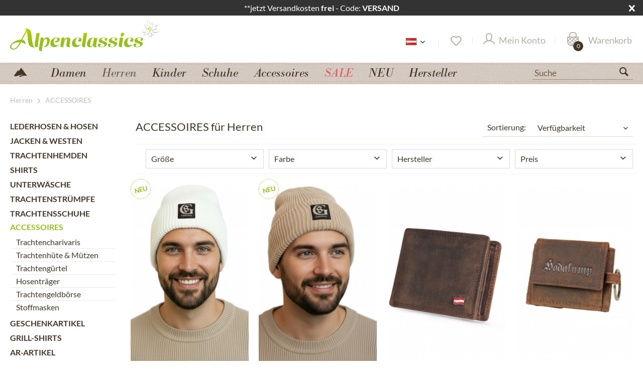

--- FILE ---
content_type: text/html; charset=UTF-8
request_url: https://www.alpenclassics.at/at/herren/accessoires
body_size: 36872
content:
<!DOCTYPE html>
<html class="no-js" lang="de" itemscope="itemscope" itemtype="https://schema.org/WebPage">
<head>
<script type="text/javascript" src="/custom/plugins/PixEnhancedEcommerce/Resources/views/frontend/_public/src/js/cookie_management.js"></script>
<script type="text/javascript">
var all_declined = document.cookie.match('(^|;)\\s*' + "cookieDeclined" + '\\s*=\\s*([^;]+)');
var all_allowed = document.cookie.match('(^|;)\\s*' + "allowCookie" + '\\s*=\\s*([^;]+)');
var cookie_preferences = document.cookie.match('(^|;)\\s*' + "cookiePreferences" + '\\s*=\\s*([^;]+)');
var is_preference_set = false;
var use_cookie = 1;
use_cookie = 2;
if(cookie_preferences && JSON.stringify(cookie_preferences).indexOf("\\\"_ga\\\",\\\"active\\\":true") > 0) {
is_preference_set = true;
}
var idCutted = "G-W4046QXFMH".substring(2, "G-W4046QXFMH".length);
var _gat_cookie_name = "_gat_gtag_G-W4046QXFMH".replace(/-/g, "_");
var _ga_cookie_name = "_ga_" + idCutted;
if(!is_preference_set && (use_cookie === 1) && !all_allowed) {
deleteCookie(_gat_cookie_name);
deleteCookie("_ga");
deleteCookie("_gid");
deleteCookie(_ga_cookie_name);
}
</script>
<script type="text/plain" class="cmplazyload" data-cmp-vendor="s26" async src="https://www.googletagmanager.com/gtag/js?id=G-W4046QXFMH"></script>
<script type="text/javascript">
function gtag() {
dataLayer.push(arguments);
}
window.dataLayer = window.dataLayer || [];
</script>
<script type="text/plain" class="cmplazyload" data-cmp-vendor="s26">
gtag('js', new Date());
var gtagConfig = { 'allow_display_features': true};
gtagConfig.anonymize_ip = true;
gtagConfig.cookie_flags = "secure;samesite=none";
if((!all_declined && is_preference_set) || all_allowed || (use_cookie === 2)) {
gtag('config', 'G-W4046QXFMH', gtagConfig);
}
</script>
<meta charset="utf-8">
<meta name="author" content="Alpenclassics" />
<meta name="robots" content="index, follow" />
<meta name="revisit-after" content="7 days" />
<meta name="keywords" content="trachtencharivaris,trachtenhüte,trachtengürtel,hosenträger," />
<meta name="description" content="Trachten Accessoires für Herren√ Aktuelle Trends√ schneller Versand√ Geld zurück Garantie√ Jetzt unkompliziert bei Alpenclassics bestellen!" />
<meta property="og:type" content="product.group" />
<meta property="og:site_name" content="Alpenclassics.at" />
<meta property="og:title" content="ACCESSOIRES" />
<meta property="og:description" content=" Alle Trends für die Buam: kernige Herren Accessoires bei Alpenclassics
Die traditionelle Gebirgstracht aus dem Alpenraum steht heute für den…" />
<meta name="twitter:card" content="product" />
<meta name="twitter:site" content="Alpenclassics.at" />
<meta name="twitter:title" content="ACCESSOIRES" />
<meta name="twitter:description" content=" Alle Trends für die Buam: kernige Herren Accessoires bei Alpenclassics
Die traditionelle Gebirgstracht aus dem Alpenraum steht heute für den…" />
<meta property="og:image" content="https://www.winkler-tracht-online.de/media/vector/7d/da/56/alpenclassics_logo.svg" />
<meta name="twitter:image" content="https://www.winkler-tracht-online.de/media/vector/7d/da/56/alpenclassics_logo.svg" />
<meta itemprop="copyrightHolder" content="Alpenclassics.at" />
<meta itemprop="copyrightYear" content="2014" />
<meta itemprop="isFamilyFriendly" content="True" />
<meta itemprop="image" content="https://www.winkler-tracht-online.de/media/vector/7d/da/56/alpenclassics_logo.svg" />
<meta name="viewport" content="width=device-width, initial-scale=1.0">
<meta name="mobile-web-app-capable" content="yes">
<meta name="apple-mobile-web-app-title" content="Alpenclassics.at">
<meta name="apple-mobile-web-app-capable" content="yes">
<meta name="apple-mobile-web-app-status-bar-style" content="default">
<link rel="alternate" hreflang="de-DE" href="https://www.alpenclassics.de/trachtenmode-herren-accessoires/" />
<link rel="alternate" hreflang="de-CH" href="https://www.alpenclassics.ch/de/herren/accessoires" />
<link rel="alternate" hreflang="de-AT" href="https://www.alpenclassics.at/at/herren/accessoires" />
<link rel="alternate" hreflang="en-GB" href="https://www.alpenclassics.co.uk/men/accessoires" />
<link rel="alternate" hreflang="it-IT" href="https://www.alpenclassics.it/uomo/accessori" />
<link rel="alternate" hreflang="nl-NL" href="https://www.alpenclassics.nl/heren/accessoires" />
<link rel="alternate" hreflang="x-default" href="https://www.alpenclassics.de/trachtenmode-herren-accessoires/" />
<link rel="apple-touch-icon-precomposed" href="https://www.winkler-tracht-online.de/media/image/a4/42/fa/favicon_alpenclassics.png">
<link rel="shortcut icon" href="https://www.winkler-tracht-online.de/media/image/a4/42/fa/favicon_alpenclassics.png">
<meta name="msapplication-navbutton-color" content="#93BF1F" />
<meta name="application-name" content="Alpenclassics.at" />
<meta name="msapplication-starturl" content="https://www.alpenclassics.at/" />
<meta name="msapplication-window" content="width=1024;height=768" />
<meta name="msapplication-TileImage" content="https://www.winkler-tracht-online.de/media/image/a4/42/fa/favicon_alpenclassics.png">
<meta name="msapplication-TileColor" content="#93BF1F">
<meta name="theme-color" content="#93BF1F" />
<link rel="canonical" href="https://www.alpenclassics.at/at/herren/accessoires"/>
<title itemprop="name">Accessoires Herren günstig kaufen | Bestseller 2022 | Alpenclassics</title>
<link rel="preload" href="/themes/Frontend/Responsive/frontend/_public/src/fonts/shopware.woff2?#f1a610e76e71fe1d723ab710aa752e8e" as="font" type="font/woff2" crossorigin>
<link rel="preload" href="/themes/Frontend/Alpenclassics/frontend/_public/src/fonts/BodBE.woff2" as="font" type="font/woff2" crossorigin>
<link rel="preload" href="/themes/Frontend/Alpenclassics/frontend/_public/src/fonts/Bra_reg.woff2" as="font" type="font/woff2" crossorigin>
<link rel="preload" href="/themes/Frontend/Alpenclassics/frontend/_public/src/fonts/Bra_med.woff2" as="font" type="font/woff2" crossorigin>
<link href="/web/cache/1768300759_7e56a21e6904cf15d0d13a4dee9e3dec.css" media="all" rel="stylesheet" type="text/css" />
<script src="/custom/plugins/TanmarLazyLoading/Resources/views/frontend/_public/src/js/lazycat.js"></script>
<script>
window.dataLayer = window.dataLayer || [];
function gtag(){dataLayer.push(arguments);}
gtag("consent", "default", {ad_user_data: "denied",ad_personalization: "denied",ad_storage: "denied",wait_for_update: 500});
dataLayer.push({'event': 'default_consent'});
window._tmGoogleAdsFns = [];
</script>
<script>
var _tmOnGoogleAdsAllow = function(){
var script= document.createElement('script');
script.type = 'text/javascript';
script.src = 'https://www.googletagmanager.com/gtag/js?id=AW-1069908550';
script.async = true;
document.getElementsByTagName("head")[0].appendChild(script);
gtag('js', new Date());
gtag('config','AW-1069908550');
for(var i in window._tmGoogleAdsFns){
if(typeof window._tmGoogleAdsFns[i] == "function"){
window._tmGoogleAdsFns[i]();
}
}
};
</script>
<script>
window._tmGoogleAdsFns.push(function(){
gtag('event', 'page_view', {
'send_to': 'AW-1069908550',
'ecomm_prodid': ['H-429001-0771-03','H-429001-0771-04','1094-A-braun','1092-HR-braun','1200-HR-braun','1094-B-braun','9840-11-16-GE-166-53-85','429001-0771-70schwarz','429001-0771-57dunkelgruen','HOT-721-Jagd-schwarz','9340S115-11dunkelbraun-85','9240-11-19-GE-166-52-85','9640-11-15-GE-149-52-85','AA-K325-1graphit-90','AA-4423-PG167graphitbraun-90','1013-772hellgrau-56','1013-772braun-meliert-56','1013-657Aanthrazit-54','9040-11-19-GE-183-52-85','9040-11-19-GE-182-52-85','9040-11-19-GE-184-52-85','1013-772schwarz-54','Dreispitz1600-A78Bhellgrau-54','RU-K9-Glatt-asi-antikbraun-90','9640-11-15-GE-111-52-85','Dreispitz1600-A78Boliv-54','Dreispitz1600-A72Bbraun-56','K438braun-90','Rollhut43200-1866schwarz-54','7840S125-12mittelbraun-90','1013-772anthrazit-56','Rollhut43200-1866braun-54','Rollhut43200-1866khaki-54','GUERTEL70926-braun-85','1013-1690Aanthrazit-55','7840S125-11dunkelbraun-90','K136braun-90','9640-11-15-GE-185-52-85','2540-12-23-GE-169-52-85','9340S115-12mittelbraun-85','9340S115-16schwarz-85','43200-1910Aschwarz-56','50200beige-56','1013-1690Abraun-55','9240-11-19-GE-139-52-85','Dreispitz1600-A78Banthrazit-54','9340S115-21dunkelgrau-85','1175-H-braun','1248-H-braun','1093-H-braun','CH2307','CH2301','CH2302-R','CH2306','9240-11-19-GE-110-52-85','9040-11-23-GE-112-52-85','9040-11-23-GE-146-52-85','HOT-740-4-schwarz','HOT-740-4-weinrot','HOT-720-Jagd-gruen','HOT-701-4-natur','HOT-705-Hopfen-Malz','43200-1996schwarz-56','43200-1910Abraun-56','9040S190-11braunschwarz-90','9840S190-11braunoliv-90','9035S170-11braunschwarz-90'],
'ecomm_pagetype': 'category',
'ecomm_totalvalue': ''
});
});
</script>
</head>
<body class="is--ctl-listing is--act-index topcat-herren topcatid-2242" >
<div data-paypalUnifiedMetaDataContainer="true" data-paypalUnifiedRestoreOrderNumberUrl="https://www.alpenclassics.at/widgets/PaypalUnifiedOrderNumber/restoreOrderNumber" class="is--hidden">
</div>
<span class="pix-google-tag-id is--hidden" data-pix-google-tag-id="G-W4046QXFMH"></span>
<span class="pix-google-conversion-id is--hidden" data-pix-google-conversion-id=""></span>
<span class="pix-google-exclude-ip is--hidden" data-pix-google-exclude-ip=""></span>
<span class="pix-google-exclude-backend-user" data-pix⁻google-exclude-backend-user=""></span>
<script>window.gdprAppliesGlobally=true;if(!("cmp_id" in window)){window.cmp_id=33902}if(!("cmp_params" in window)){window.cmp_params=""}if(!("cmp_host" in window)){window.cmp_host="c.delivery.consentmanager.net"}if(!("cmp_cdn" in window)){window.cmp_cdn="cdn.consentmanager.net"}if(!("cmp_cdn" in window)){window.cmp_proto="https:"}window.cmp_getsupportedLangs=function(){var b=["DE","EN","FR","IT","NO","DA","FI","ES","PT","RO","BG","ET","EL","GA","HR","LV","LT","MT","NL","PL","SV","SK","SL","CS","HU","RU","SR","ZH","TR","UK","AR","BS"];if("cmp_customlanguages" in window){for(var a=0;a<window.cmp_customlanguages.length;a++){b.push(window.cmp_customlanguages[a].l.toUpperCase())}}return b};window.cmp_getRTLLangs=function(){return["AR"]};window.cmp_getlang=function(j){if(typeof(j)!="boolean"){j=true}if(j&&typeof(cmp_getlang.usedlang)=="string"&&cmp_getlang.usedlang!==""){return cmp_getlang.usedlang}var g=window.cmp_getsupportedLangs();var c=[];var f=location.hash;var e=location.search;var a="languages" in navigator?navigator.languages:[];if(f.indexOf("cmplang=")!=-1){c.push(f.substr(f.indexOf("cmplang=")+8,2).toUpperCase())}else{if(e.indexOf("cmplang=")!=-1){c.push(e.substr(e.indexOf("cmplang=")+8,2).toUpperCase())}else{if("cmp_setlang" in window&&window.cmp_setlang!=""){c.push(window.cmp_setlang.toUpperCase())}else{if(a.length>0){for(var d=0;d<a.length;d++){c.push(a[d])}}}}}if("language" in navigator){c.push(navigator.language)}if("userLanguage" in navigator){c.push(navigator.userLanguage)}var h="";for(var d=0;d<c.length;d++){var b=c[d].toUpperCase();if(g.indexOf(b)!=-1){h=b;break}if(b.indexOf("-")!=-1){b=b.substr(0,2)}if(g.indexOf(b)!=-1){h=b;break}}if(h==""&&typeof(cmp_getlang.defaultlang)=="string"&&cmp_getlang.defaultlang!==""){return cmp_getlang.defaultlang}else{if(h==""){h="EN"}}h=h.toUpperCase();return h};(function(){var n=document;var o=window;var f="";var a="_en";if("cmp_getlang" in o){f=o.cmp_getlang().toLowerCase();if("cmp_customlanguages" in o){for(var h=0;h<o.cmp_customlanguages.length;h++){if(o.cmp_customlanguages[h].l.toUpperCase()==f.toUpperCase()){f="en";break}}}a="_"+f}var j=("cmp_proto" in o)?o.cmp_proto:"https:";var k=("cmp_ref" in o)?o.cmp_ref:location.href;var p=n.createElement("script");p.setAttribute("data-cmp-ab","1");var c="";var b="cmpdesign=";var g=b.length;if(location.hash.indexOf(b)!=-1){c=location.hash.substr(location.hash.indexOf(b)+g,9999)}else{if(location.search.indexOf(b)!=-1){c=location.search.substr(location.search.indexOf(b)+10,9999)}}if(c.indexOf("&")!=-1){c=c.substr(0,c.indexOf("&"))}p.src=j+"//"+o.cmp_host+"/delivery/cmp.php?id="+o.cmp_id+"&h="+encodeURIComponent(k)+(c!=""?"&"+b+encodeURIComponent(c):"")+"&"+("cmp_params" in o?o.cmp_params:"")+(n.cookie.length>0?"&__cmpfcc=1":"")+"&l="+f.toLowerCase()+"&o="+(new Date()).getTime();p.type="text/javascript";p.async=true;if(n.currentScript){n.currentScript.parentElement.appendChild(p)}else{if(n.body){n.body.appendChild(p)}else{var m=n.getElementsByTagName("body");if(m.length==0){m=n.getElementsByTagName("div")}if(m.length==0){m=n.getElementsByTagName("span")}if(m.length==0){m=n.getElementsByTagName("ins")}if(m.length==0){m=n.getElementsByTagName("script")}if(m.length==0){m=n.getElementsByTagName("head")}if(m.length>0){m[0].appendChild(p)}}}var p=n.createElement("script");p.src=j+"//"+o.cmp_cdn+"/delivery/js/cmp"+a+".min.js";p.type="text/javascript";p.setAttribute("data-cmp-ab","1");p.async=true;if(n.currentScript){n.currentScript.parentElement.appendChild(p)}else{if(n.body){n.body.appendChild(p)}else{var m=n.getElementsByTagName("body");if(m.length==0){m=n.getElementsByTagName("div")}if(m.length==0){m=n.getElementsByTagName("span")}if(m.length==0){m=n.getElementsByTagName("ins")}if(m.length==0){m=n.getElementsByTagName("script")}if(m.length==0){m=n.getElementsByTagName("head")}if(m.length>0){m[0].appendChild(p)}}}})();window.cmp_addFrame=function(b){if(!window.frames[b]){if(document.body){var a=document.createElement("iframe");a.style.cssText="display:none";a.name=b;document.body.appendChild(a)}else{window.setTimeout(window.cmp_addFrame,10,b)}}};window.cmp_rc=function(h){var b=document.cookie;var f="";var d=0;while(b!=""&&d<100){d++;while(b.substr(0,1)==" "){b=b.substr(1,b.length)}var g=b.substring(0,b.indexOf("="));if(b.indexOf(";")!=-1){var c=b.substring(b.indexOf("=")+1,b.indexOf(";"))}else{var c=b.substr(b.indexOf("=")+1,b.length)}if(h==g){f=c}var e=b.indexOf(";")+1;if(e==0){e=b.length}b=b.substring(e,b.length)}return(f)};window.cmp_stub=function(){var a=arguments;__cmapi.a=__cmapi.a||[];if(!a.length){return __cmapi.a}else{if(a[0]==="ping"){if(a[1]===2){a[2]({gdprApplies:gdprAppliesGlobally,cmpLoaded:false,cmpStatus:"stub",displayStatus:"hidden",apiVersion:"2.0",cmpId:31},true)}else{a[2]({gdprAppliesGlobally:gdprAppliesGlobally,cmpLoaded:false},true)}}else{if(a[0]==="getUSPData"){a[2]({version:1,uspString:window.cmp_rc("")},true)}else{if(a[0]==="getTCData"){__cmapi.a.push([].slice.apply(a))}else{if(a[0]==="addEventListener"||a[0]==="removeEventListener"){__cmapi.a.push([].slice.apply(a))}else{if(a.length==4&&a[3]===false){a[2]({},false)}else{__cmapi.a.push([].slice.apply(a))}}}}}}};window.cmp_msghandler=function(d){var a=typeof d.data==="string";try{var c=a?JSON.parse(d.data):d.data}catch(f){var c=null}if(typeof(c)==="object"&&c!==null&&"__cmpCall" in c){var b=c.__cmpCall;window.__cmp(b.command,b.parameter,function(h,g){var e={__cmpReturn:{returnValue:h,success:g,callId:b.callId}};d.source.postMessage(a?JSON.stringify(e):e,"*")})}if(typeof(c)==="object"&&c!==null&&"__cmapiCall" in c){var b=c.__cmapiCall;window.__cmapi(b.command,b.parameter,function(h,g){var e={__cmapiReturn:{returnValue:h,success:g,callId:b.callId}};d.source.postMessage(a?JSON.stringify(e):e,"*")})}if(typeof(c)==="object"&&c!==null&&"__uspapiCall" in c){var b=c.__uspapiCall;window.__uspapi(b.command,b.version,function(h,g){var e={__uspapiReturn:{returnValue:h,success:g,callId:b.callId}};d.source.postMessage(a?JSON.stringify(e):e,"*")})}if(typeof(c)==="object"&&c!==null&&"__tcfapiCall" in c){var b=c.__tcfapiCall;window.__tcfapi(b.command,b.version,function(h,g){var e={__tcfapiReturn:{returnValue:h,success:g,callId:b.callId}};d.source.postMessage(a?JSON.stringify(e):e,"*")},b.parameter)}};window.cmp_setStub=function(a){if(!(a in window)||(typeof(window[a])!=="function"&&typeof(window[a])!=="object"&&(typeof(window[a])==="undefined"||window[a]!==null))){window[a]=window.cmp_stub;window[a].msgHandler=window.cmp_msghandler;window.addEventListener("message",window.cmp_msghandler,false)}};window.cmp_addFrame("__cmapiLocator");window.cmp_addFrame("__cmpLocator");window.cmp_addFrame("__uspapiLocator");window.cmp_addFrame("__tcfapiLocator");window.cmp_setStub("__cmapi");window.cmp_setStub("__cmp");window.cmp_setStub("__tcfapi");window.cmp_setStub("__uspapi");</script>
<div id="bar_id" class="offer-bar noright nocode">
<div class="container">
<div class="offer-bar-column offer-bar-left">
**jetzt Versandkosten&nbsp;<b>frei</b>&nbsp;- Code:&nbsp;<b>VERSAND</b>
</div>
<i class="offer-bar-close icon--cross"></i>
</div>
</div>
<script>
if (typeof(Storage) !== "undefined") {
if (localStorage.getItem('mv_bar') != null){
document.getElementById("bar_id").style.display = "none";
}
} else {
}
</script>
<div data-paypalUnifiedMetaDataContainer="true" data-paypalUnifiedRestoreOrderNumberUrl="https://www.alpenclassics.at/widgets/PaypalUnifiedOrderNumber/restoreOrderNumber" class="is--hidden">
</div>
<span class="pix-google-tag-id is--hidden" data-pix-google-tag-id="G-W4046QXFMH"></span>
<span class="pix-google-conversion-id is--hidden" data-pix-google-conversion-id=""></span>
<span class="pix-google-exclude-ip is--hidden" data-pix-google-exclude-ip=""></span>
<span class="pix-google-exclude-backend-user" data-pix⁻google-exclude-backend-user=""></span>
<script>window.gdprAppliesGlobally=true;if(!("cmp_id" in window)){window.cmp_id=33902}if(!("cmp_params" in window)){window.cmp_params=""}if(!("cmp_host" in window)){window.cmp_host="c.delivery.consentmanager.net"}if(!("cmp_cdn" in window)){window.cmp_cdn="cdn.consentmanager.net"}if(!("cmp_cdn" in window)){window.cmp_proto="https:"}window.cmp_getsupportedLangs=function(){var b=["DE","EN","FR","IT","NO","DA","FI","ES","PT","RO","BG","ET","EL","GA","HR","LV","LT","MT","NL","PL","SV","SK","SL","CS","HU","RU","SR","ZH","TR","UK","AR","BS"];if("cmp_customlanguages" in window){for(var a=0;a<window.cmp_customlanguages.length;a++){b.push(window.cmp_customlanguages[a].l.toUpperCase())}}return b};window.cmp_getRTLLangs=function(){return["AR"]};window.cmp_getlang=function(j){if(typeof(j)!="boolean"){j=true}if(j&&typeof(cmp_getlang.usedlang)=="string"&&cmp_getlang.usedlang!==""){return cmp_getlang.usedlang}var g=window.cmp_getsupportedLangs();var c=[];var f=location.hash;var e=location.search;var a="languages" in navigator?navigator.languages:[];if(f.indexOf("cmplang=")!=-1){c.push(f.substr(f.indexOf("cmplang=")+8,2).toUpperCase())}else{if(e.indexOf("cmplang=")!=-1){c.push(e.substr(e.indexOf("cmplang=")+8,2).toUpperCase())}else{if("cmp_setlang" in window&&window.cmp_setlang!=""){c.push(window.cmp_setlang.toUpperCase())}else{if(a.length>0){for(var d=0;d<a.length;d++){c.push(a[d])}}}}}if("language" in navigator){c.push(navigator.language)}if("userLanguage" in navigator){c.push(navigator.userLanguage)}var h="";for(var d=0;d<c.length;d++){var b=c[d].toUpperCase();if(g.indexOf(b)!=-1){h=b;break}if(b.indexOf("-")!=-1){b=b.substr(0,2)}if(g.indexOf(b)!=-1){h=b;break}}if(h==""&&typeof(cmp_getlang.defaultlang)=="string"&&cmp_getlang.defaultlang!==""){return cmp_getlang.defaultlang}else{if(h==""){h="EN"}}h=h.toUpperCase();return h};(function(){var n=document;var o=window;var f="";var a="_en";if("cmp_getlang" in o){f=o.cmp_getlang().toLowerCase();if("cmp_customlanguages" in o){for(var h=0;h<o.cmp_customlanguages.length;h++){if(o.cmp_customlanguages[h].l.toUpperCase()==f.toUpperCase()){f="en";break}}}a="_"+f}var j=("cmp_proto" in o)?o.cmp_proto:"https:";var k=("cmp_ref" in o)?o.cmp_ref:location.href;var p=n.createElement("script");p.setAttribute("data-cmp-ab","1");var c="";var b="cmpdesign=";var g=b.length;if(location.hash.indexOf(b)!=-1){c=location.hash.substr(location.hash.indexOf(b)+g,9999)}else{if(location.search.indexOf(b)!=-1){c=location.search.substr(location.search.indexOf(b)+10,9999)}}if(c.indexOf("&")!=-1){c=c.substr(0,c.indexOf("&"))}p.src=j+"//"+o.cmp_host+"/delivery/cmp.php?id="+o.cmp_id+"&h="+encodeURIComponent(k)+(c!=""?"&"+b+encodeURIComponent(c):"")+"&"+("cmp_params" in o?o.cmp_params:"")+(n.cookie.length>0?"&__cmpfcc=1":"")+"&l="+f.toLowerCase()+"&o="+(new Date()).getTime();p.type="text/javascript";p.async=true;if(n.currentScript){n.currentScript.parentElement.appendChild(p)}else{if(n.body){n.body.appendChild(p)}else{var m=n.getElementsByTagName("body");if(m.length==0){m=n.getElementsByTagName("div")}if(m.length==0){m=n.getElementsByTagName("span")}if(m.length==0){m=n.getElementsByTagName("ins")}if(m.length==0){m=n.getElementsByTagName("script")}if(m.length==0){m=n.getElementsByTagName("head")}if(m.length>0){m[0].appendChild(p)}}}var p=n.createElement("script");p.src=j+"//"+o.cmp_cdn+"/delivery/js/cmp"+a+".min.js";p.type="text/javascript";p.setAttribute("data-cmp-ab","1");p.async=true;if(n.currentScript){n.currentScript.parentElement.appendChild(p)}else{if(n.body){n.body.appendChild(p)}else{var m=n.getElementsByTagName("body");if(m.length==0){m=n.getElementsByTagName("div")}if(m.length==0){m=n.getElementsByTagName("span")}if(m.length==0){m=n.getElementsByTagName("ins")}if(m.length==0){m=n.getElementsByTagName("script")}if(m.length==0){m=n.getElementsByTagName("head")}if(m.length>0){m[0].appendChild(p)}}}})();window.cmp_addFrame=function(b){if(!window.frames[b]){if(document.body){var a=document.createElement("iframe");a.style.cssText="display:none";a.name=b;document.body.appendChild(a)}else{window.setTimeout(window.cmp_addFrame,10,b)}}};window.cmp_rc=function(h){var b=document.cookie;var f="";var d=0;while(b!=""&&d<100){d++;while(b.substr(0,1)==" "){b=b.substr(1,b.length)}var g=b.substring(0,b.indexOf("="));if(b.indexOf(";")!=-1){var c=b.substring(b.indexOf("=")+1,b.indexOf(";"))}else{var c=b.substr(b.indexOf("=")+1,b.length)}if(h==g){f=c}var e=b.indexOf(";")+1;if(e==0){e=b.length}b=b.substring(e,b.length)}return(f)};window.cmp_stub=function(){var a=arguments;__cmapi.a=__cmapi.a||[];if(!a.length){return __cmapi.a}else{if(a[0]==="ping"){if(a[1]===2){a[2]({gdprApplies:gdprAppliesGlobally,cmpLoaded:false,cmpStatus:"stub",displayStatus:"hidden",apiVersion:"2.0",cmpId:31},true)}else{a[2]({gdprAppliesGlobally:gdprAppliesGlobally,cmpLoaded:false},true)}}else{if(a[0]==="getUSPData"){a[2]({version:1,uspString:window.cmp_rc("")},true)}else{if(a[0]==="getTCData"){__cmapi.a.push([].slice.apply(a))}else{if(a[0]==="addEventListener"||a[0]==="removeEventListener"){__cmapi.a.push([].slice.apply(a))}else{if(a.length==4&&a[3]===false){a[2]({},false)}else{__cmapi.a.push([].slice.apply(a))}}}}}}};window.cmp_msghandler=function(d){var a=typeof d.data==="string";try{var c=a?JSON.parse(d.data):d.data}catch(f){var c=null}if(typeof(c)==="object"&&c!==null&&"__cmpCall" in c){var b=c.__cmpCall;window.__cmp(b.command,b.parameter,function(h,g){var e={__cmpReturn:{returnValue:h,success:g,callId:b.callId}};d.source.postMessage(a?JSON.stringify(e):e,"*")})}if(typeof(c)==="object"&&c!==null&&"__cmapiCall" in c){var b=c.__cmapiCall;window.__cmapi(b.command,b.parameter,function(h,g){var e={__cmapiReturn:{returnValue:h,success:g,callId:b.callId}};d.source.postMessage(a?JSON.stringify(e):e,"*")})}if(typeof(c)==="object"&&c!==null&&"__uspapiCall" in c){var b=c.__uspapiCall;window.__uspapi(b.command,b.version,function(h,g){var e={__uspapiReturn:{returnValue:h,success:g,callId:b.callId}};d.source.postMessage(a?JSON.stringify(e):e,"*")})}if(typeof(c)==="object"&&c!==null&&"__tcfapiCall" in c){var b=c.__tcfapiCall;window.__tcfapi(b.command,b.version,function(h,g){var e={__tcfapiReturn:{returnValue:h,success:g,callId:b.callId}};d.source.postMessage(a?JSON.stringify(e):e,"*")},b.parameter)}};window.cmp_setStub=function(a){if(!(a in window)||(typeof(window[a])!=="function"&&typeof(window[a])!=="object"&&(typeof(window[a])==="undefined"||window[a]!==null))){window[a]=window.cmp_stub;window[a].msgHandler=window.cmp_msghandler;window.addEventListener("message",window.cmp_msghandler,false)}};window.cmp_addFrame("__cmapiLocator");window.cmp_addFrame("__cmpLocator");window.cmp_addFrame("__uspapiLocator");window.cmp_addFrame("__tcfapiLocator");window.cmp_setStub("__cmapi");window.cmp_setStub("__cmp");window.cmp_setStub("__tcfapi");window.cmp_setStub("__uspapi");</script>
<div class="page-wrap">
<noscript class="noscript-main">
<div class="alert is--warning">
<div class="alert--icon">
<i class="icon--element icon--warning"></i>
</div>
<div class="alert--content">
Um Alpenclassics.at in vollem Umfang nutzen zu k&ouml;nnen, empfehlen wir Ihnen Javascript in Ihrem Browser zu aktiveren.
</div>
</div>
</noscript>
<div id="page-top" class="skip-to-content" tabindex="-1">
<div class="container visually-hidden-focusable">
<a href="#jump-main-navigation-menu" class="skip-to-content-link">
Zum Menü springen
</a>
<a href="#jump-content-main" class="skip-to-content-link">
Zum Hauptbereich springen
</a>
</div>
</div>
<header class="header-main">
<div class="container header--navigation">
<div class="logo-main block-group" role="banner">
<div class="logo--shop block">
<a class="logo--link" href="https://www.alpenclassics.at/" title="Alpenclassics.at - zur Startseite wechseln">
<picture>
<source srcset="https://www.winkler-tracht-online.de/media/vector/7d/da/56/alpenclassics_logo.svg" media="(min-width: 78.75em)" width="296" height="64" >
<source srcset="https://www.winkler-tracht-online.de/media/vector/7d/da/56/alpenclassics_logo.svg" media="(min-width: 64em)" width="296" height="64" >
<source srcset="https://www.winkler-tracht-online.de/media/vector/7d/da/56/alpenclassics_logo.svg" media="(min-width: 48em)" width="180" height="100">
<img srcset="https://www.winkler-tracht-online.de/media/vector/7f/44/d1/alpenclassics_logo_mobile.svg" alt="Alpenclassics.at - zur Startseite wechseln" width="110" height="80" />
</picture>
</a>
</div>
</div>
<nav class="shop--navigation block-group">
<ul class="navigation--list block-group" role="menubar">
<li class="navigation--entry entry--menu-left" role="menuitem">
<a class="entry--link entry--trigger btn is--icon-left" href="#offcanvas--left" data-offcanvas="true" data-offCanvasSelector=".sidebar-main" aria-label="">
<i class="icon--menu"></i>
</a>
</li>
<li class="navigation--entry entry--search" role="menuitem" data-search="true" aria-haspopup="true" data-minLength="3">
<a class="btn entry--link entry--trigger" href="#show-hide--search" title="Suche anzeigen / schließen" aria-label="Suche anzeigen / schließen">
<i class="icon--search"></i>
<span class="search--display">Suchen</span>
</a>
<form action="/search" method="get" class="main-search--form">
<input type="search" name="sSearch" aria-label="Suche" class="main-search--field" autocomplete="off" autocapitalize="off" placeholder="Suche" maxlength="30" />
<button type="submit" class="main-search--button" aria-label="Suchen">
<i class="icon--search"></i>
<span class="main-search--text">Suchen</span>
</button>
<div class="form--ajax-loader">&nbsp;</div>
</form>
<div class="main-search--results"></div>
</li>
<li class="navigation--entry entry--language" role="menuitem">
<div class="active-language">
<span>
<img src="/themes/Frontend/Alpenclassics/frontend/_public/src/img/languages/at.png" title="Österreich" alt="Österreich" />
</span>
<i class="icon--arrow-down"></i>
</div>
<div class="other-languages">
<ul>
<li><a href="https://www.alpenclassics.de/" rel="nofollow noopener">
<img src="/themes/Frontend/Alpenclassics/frontend/_public/src/img/languages/de2.png" title="Deutsch" alt="Deutsch" class="active"/>
</a></li>
<li><a href="https://www.alpenclassics.co.uk/" rel="nofollow noopener">
<img src="/themes/Frontend/Alpenclassics/frontend/_public/src/img/languages/uk.png" title="Englisch" alt="Englisch" class="active" />
</a></li>
<li><a href="https://www.alpenclassics.nl/" rel="nofollow noopener">
<img src="/themes/Frontend/Alpenclassics/frontend/_public/src/img/languages/nl2.png" title="Niederländisch" alt="Niederländisch" class="active" />
</a></li>
<li><a href="https://www.alpenclassics.it/" rel="nofollow noopener">
<img src="/themes/Frontend/Alpenclassics/frontend/_public/src/img/languages/it2.png" title="Italienisch" alt="Italienisch" class="active" />
</a></li>
<li><a href="https://www.alpenclassics.ch/" rel="nofollow noopener">
<img src="/themes/Frontend/Alpenclassics/frontend/_public/src/img/languages/ch.png" title="Schweiz" alt="Österreich" class="active"/>
</a></li>
</ul>
</div>
</li>

    <li class="navigation--entry entry--topbar" role="menuitem">
        
    <div class="top-bar">

        
        
            <div class="container block-group">

                
                
                    <nav class="top-bar--navigation block" role="menubar">

                        
    



    


                        
                        
                                                    

                        
                        
                    </nav>
                
            </div>
        
    </div>

    </li>
    
    <li class="navigation--entry entry--notepad" role="menuitem">
        
        <a href="https://www.alpenclassics.at/note" title="Merkzettel" aria-label="Merkzettel" class="btn">
            <i class="icon--heart"></i>
                    </a>
    </li>





            
    <li class="navigation--entry entry--account"
        role="menuitem"
        data-offcanvas="true"
        data-offCanvasSelector=".account--dropdown-navigation">
        
            <a href="https://www.alpenclassics.at/account"
               title="Mein Konto"
               aria-label="Mein Konto"
               class="btn is--icon-left entry--link account--link">
                <i class="icon--account"></i>
                                    <span class="account--display">
                        Mein Konto
                    </span>
                            </a>
        

            </li>

    



    <li class="navigation--entry entry--cart" role="menuitem">
        
        <a class="btn is--icon-left cart--link" href="https://www.alpenclassics.at/checkout/cart" title="Warenkorb" aria-label="Warenkorb">
            <span class="cart--display">
                                    Warenkorb
                            </span>
            <span aria-hidden="true" class="badge is--primary is--minimal cart--quantity is--hidden">0</span>

            <i class="icon--basket"></i>

            <span aria-hidden="true" class="cart--amount">
                &euro;&nbsp;0,00 
            </span>
        </a>
        <div class="ajax-loader">&nbsp;</div>
    </li>




</ul>
</nav>
<div tabindex="0" class="container--ajax-cart" data-collapse-cart="true" data-displayMode="offcanvas"></div>
</div>
</header>
<div id="jump-main-navigation-menu"></div>
<nav class="navigation-main">
<div class="container" data-menu-scroller="true" data-listSelector=".navigation--list.container" data-viewPortSelector=".navigation--list-wrapper">
<div class="navigation--list-wrapper">
<ul class="navigation--list container" role="menubar" itemscope="itemscope" itemtype="https://schema.org/SiteNavigationElement">
<li class="navigation--entry is--home" role="menuitem">
<a title="Startseite" aria-label="Startseite" class="navigation--link is--first" href="https://www.alpenclassics.at/" title="Startseite" aria-label="Startseite" itemprop="url">
&nbsp;
</a>
</li>
<li class="navigation--entry cat_Damen" role="menuitem">
<a class="navigation--link" href="https://www.alpenclassics.at/at/damen" title="Damen" itemprop="url">
<span itemprop="name">Damen</span>
</a>
</li>
<li class="navigation--entry is--active cat_Herren" role="menuitem">
<a class="navigation--link is--active" href="https://www.alpenclassics.at/at/herren" title="Herren" itemprop="url">
<span itemprop="name">Herren</span>
</a>
</li>
<li class="navigation--entry cat_Kinder" role="menuitem">
<a class="navigation--link" href="https://www.alpenclassics.at/at/kinder" title="Kinder" itemprop="url">
<span itemprop="name">Kinder</span>
</a>
</li>
<li class="navigation--entry cat_Schuhe" role="menuitem">
<a class="navigation--link" href="https://www.alpenclassics.at/at/schuhe" title="Schuhe" itemprop="url">
<span itemprop="name">Schuhe</span>
</a>
</li>
<li class="navigation--entry cat_Accessoires" role="menuitem">
<a class="navigation--link" href="https://www.alpenclassics.at/at/accessoires" title="Accessoires" itemprop="url">
<span itemprop="name">Accessoires</span>
</a>
</li>
<li class="navigation--entry cat_SALE" role="menuitem">
<a class="navigation--link navigation--link--sale" href="https://www.alpenclassics.at/at/sale" title="SALE" itemprop="url">
<span itemprop="name">SALE</span>
</a>
</li>
<li class="navigation--entry cat_NEU" role="menuitem">
<a class="navigation--link" href="https://www.alpenclassics.at/at/neu" title="NEU" itemprop="url">
<span itemprop="name">NEU</span>
</a>
</li>
<li class="navigation--entry cat_Hersteller" role="menuitem">
<a class="navigation--link" href="https://www.alpenclassics.at/at/hersteller" title="Hersteller" itemprop="url">
<span itemprop="name">Hersteller</span>
</a>
</li>
</ul>
</div>
<div class="advanced-menu" data-advanced-menu="true" data-hoverDelay="250">
<div class="menu--container menu_2241">
<div class="content--wrapper has--content">
<main>
<ul class="menu--list menu--level-0 columns--4" style="width: 100%;">
<li class="menu--list-item item--level-0" style="width: 100%">
<a href="https://www.alpenclassics.at/at/damen/dirndl" class="menu--list-item-link" aria-label="Dirndl" title="Dirndl">Dirndl</a>
<ul class="menu--list menu--level-1 columns--4">
<li class="menu--list-item item--level-1">
<span class="tanmar--no--childs tanmar--no-subs">
<a href="https://www.alpenclassics.at/at/damen/dirndl/mini-dirndl" class="menu--list-item-link" aria-label="Mini Dirndl" title="Mini Dirndl">Mini Dirndl</a>
</span>
</li>
<li class="menu--list-item item--level-1">
<span class="tanmar--no--childs tanmar--no-subs">
<a href="https://www.alpenclassics.at/at/damen/dirndl/midi-dirndl" class="menu--list-item-link" aria-label="Midi Dirndl" title="Midi Dirndl">Midi Dirndl</a>
</span>
</li>
<li class="menu--list-item item--level-1">
<span class="tanmar--no--childs tanmar--no-subs">
<a href="https://www.alpenclassics.at/at/damen/dirndl/lange-dirndl" class="menu--list-item-link" aria-label="Lange Dirndl" title="Lange Dirndl">Lange Dirndl</a>
</span>
</li>
<li class="menu--list-item item--level-1">
<span class="tanmar--no--childs tanmar--no-subs">
<a href="https://www.alpenclassics.at/at/damen/dirndl/klassik-dirndl" class="menu--list-item-link" aria-label="Klassik Dirndl" title="Klassik Dirndl">Klassik Dirndl</a>
</span>
</li>
<li class="menu--list-item item--level-1">
<span class="tanmar--no--childs tanmar--no-subs">
<a href="https://www.alpenclassics.at/at/damen/dirndl/dirndlgroessen" class="menu--list-item-link" aria-label="Dirndlgrössen" title="Dirndlgrössen">Dirndlgrössen</a>
</span>
</li>
</ul>
</li>
<li class="menu--list-item item--level-0" style="width: 100%">
<a href="https://www.alpenclassics.at/at/damen/dirndl-nach-farbe" class="menu--list-item-link" aria-label="Dirndl nach Farbe" title="Dirndl nach Farbe">Dirndl nach Farbe</a>
<ul class="menu--list menu--level-1 columns--4">
<li class="menu--list-item item--level-1">
<span class="tanmar--no--childs tanmar--no-subs">
<a href="https://www.alpenclassics.at/at/damen/dirndl-nach-farbe/schwarz" class="menu--list-item-link" aria-label="Schwarz" title="Schwarz">Schwarz</a>
</span>
</li>
<li class="menu--list-item item--level-1">
<span class="tanmar--no--childs tanmar--no-subs">
<a href="https://www.alpenclassics.at/at/damen/dirndl-nach-farbe/blau" class="menu--list-item-link" aria-label="Blau" title="Blau">Blau</a>
</span>
</li>
<li class="menu--list-item item--level-1">
<span class="tanmar--no--childs tanmar--no-subs">
<a href="https://www.alpenclassics.at/at/damen/dirndl-nach-farbe/rot" class="menu--list-item-link" aria-label="Rot" title="Rot">Rot</a>
</span>
</li>
<li class="menu--list-item item--level-1">
<span class="tanmar--no--childs tanmar--no-subs">
<a href="https://www.alpenclassics.at/at/damen/dirndl-nach-farbe/gruen" class="menu--list-item-link" aria-label="Grün" title="Grün">Grün</a>
</span>
</li>
<li class="menu--list-item item--level-1">
<span class="tanmar--no--childs tanmar--no-subs">
<a href="https://www.alpenclassics.at/at/damen/dirndl-nach-farbe/rosa-pink" class="menu--list-item-link" aria-label="Rosa &amp; Pink" title="Rosa &amp; Pink">Rosa & Pink</a>
</span>
</li>
<li class="menu--list-item item--level-1">
<span class="tanmar--no--childs tanmar--no-subs">
<a href="https://www.alpenclassics.at/at/damen/dirndl-nach-farbe/braun" class="menu--list-item-link" aria-label="Braun" title="Braun">Braun</a>
</span>
</li>
<li class="menu--list-item item--level-1">
<span class="tanmar--no--childs tanmar--no-subs">
<a href="https://www.alpenclassics.at/at/damen/dirndl-nach-farbe/grau" class="menu--list-item-link" aria-label="Grau" title="Grau">Grau</a>
</span>
</li>
<li class="menu--list-item item--level-1">
<span class="tanmar--no--childs tanmar--no-subs">
<a href="https://www.alpenclassics.at/at/damen/dirndl-nach-farbe/beige" class="menu--list-item-link" aria-label="Beige" title="Beige">Beige</a>
</span>
</li>
<li class="menu--list-item item--level-1">
<span class="tanmar--no--childs tanmar--no-subs">
<a href="https://www.alpenclassics.at/at/damen/dirndl-nach-farbe/weiss" class="menu--list-item-link" aria-label="Weiss" title="Weiss">Weiss</a>
</span>
</li>
</ul>
</li>
<li class="menu--list-item item--level-0" style="width: 100%">
<a href="https://www.alpenclassics.at/at/damen/dirndlblusen" class="menu--list-item-link" aria-label="Dirndlblusen" title="Dirndlblusen">Dirndlblusen</a>
<ul class="menu--list menu--level-1 columns--4">
<li class="menu--list-item item--level-1">
<span class="tanmar--no--childs tanmar--no-subs">
<a href="https://www.alpenclassics.at/at/damen/dirndlblusen/dirndlbluse-weiss" class="menu--list-item-link" aria-label="Dirndlbluse weiß" title="Dirndlbluse weiß">Dirndlbluse weiß</a>
</span>
</li>
<li class="menu--list-item item--level-1">
<span class="tanmar--no--childs tanmar--no-subs">
<a href="https://www.alpenclassics.at/at/damen/dirndlblusen/dirndlbluse-creme" class="menu--list-item-link" aria-label="Dirndlbluse creme" title="Dirndlbluse creme">Dirndlbluse creme</a>
</span>
</li>
<li class="menu--list-item item--level-1">
<span class="tanmar--no--childs tanmar--no-subs">
<a href="https://www.alpenclassics.at/at/damen/dirndlblusen/dirndlbluse-schwarz" class="menu--list-item-link" aria-label="Dirndlbluse schwarz" title="Dirndlbluse schwarz">Dirndlbluse schwarz</a>
</span>
</li>
<li class="menu--list-item item--level-1">
<span class="tanmar--no--childs tanmar--no-subs">
<a href="https://www.alpenclassics.at/at/damen/dirndlblusen/dirndlbluse-farbig" class="menu--list-item-link" aria-label="Dirndlbluse farbig" title="Dirndlbluse farbig">Dirndlbluse farbig</a>
</span>
</li>
<li class="menu--list-item item--level-1">
<span class="tanmar--no--childs tanmar--no-subs">
<a href="https://www.alpenclassics.at/at/damen/dirndlblusen/dirndlbluse-spitze" class="menu--list-item-link" aria-label="Dirndlbluse Spitze" title="Dirndlbluse Spitze">Dirndlbluse Spitze</a>
</span>
</li>
</ul>
</li>
<li class="menu--list-item item--level-0" style="width: 100%">
<a href="https://www.alpenclassics.at/at/damen/dirndlschuerzen" class="menu--list-item-link" aria-label="Dirndlschürzen" title="Dirndlschürzen">Dirndlschürzen</a>
<ul class="menu--list menu--level-1 columns--4">
<li class="menu--list-item item--level-1">
<span class="tanmar--no--childs tanmar--no-subs">
<a href="https://www.alpenclassics.at/at/damen/dirndlschuerzen/dirndlschuerze-60cm" class="menu--list-item-link" aria-label="Dirndlschürze 60cm" title="Dirndlschürze 60cm">Dirndlschürze 60cm</a>
</span>
</li>
<li class="menu--list-item item--level-1">
<span class="tanmar--no--childs tanmar--no-subs">
<a href="https://www.alpenclassics.at/at/damen/dirndlschuerzen/dirndlschuerze-70cm" class="menu--list-item-link" aria-label="Dirndlschürze 70cm" title="Dirndlschürze 70cm">Dirndlschürze 70cm</a>
</span>
</li>
<li class="menu--list-item item--level-1">
<span class="tanmar--no--childs tanmar--no-subs">
<a href="https://www.alpenclassics.at/at/damen/dirndlschuerzen/dirndlschuerze-90cm" class="menu--list-item-link" aria-label="Dirndlschürze 90cm" title="Dirndlschürze 90cm">Dirndlschürze 90cm</a>
</span>
</li>
</ul>
</li>
<li class="menu--list-item item--level-0" style="width: 100%">
<a href="https://www.alpenclassics.at/at/damen/unterteile" class="menu--list-item-link" aria-label="Unterteile" title="Unterteile">Unterteile</a>
<ul class="menu--list menu--level-1 columns--4">
<li class="menu--list-item item--level-1">
<span class="tanmar--no--childs tanmar--no-subs">
<a href="https://www.alpenclassics.at/at/damen/unterteile/trachtenlederhosen" class="menu--list-item-link" aria-label="Trachtenlederhosen" title="Trachtenlederhosen">Trachtenlederhosen</a>
</span>
</li>
<li class="menu--list-item item--level-1">
<span class="tanmar--no--childs tanmar--no-subs">
<a href="https://www.alpenclassics.at/at/damen/unterteile/trachtenjeanshosen" class="menu--list-item-link" aria-label="Trachtenjeanshosen" title="Trachtenjeanshosen">Trachtenjeanshosen</a>
</span>
</li>
<li class="menu--list-item item--level-1">
<span class="tanmar--no--childs tanmar--no-subs">
<a href="https://www.alpenclassics.at/at/damen/unterteile/trachtenroecke" class="menu--list-item-link" aria-label="Trachtenröcke" title="Trachtenröcke">Trachtenröcke</a>
</span>
</li>
</ul>
</li>
<li class="menu--list-item item--level-0" style="width: 100%">
<a href="https://www.alpenclassics.at/at/damen/oberteile" class="menu--list-item-link" aria-label="Oberteile" title="Oberteile">Oberteile</a>
<ul class="menu--list menu--level-1 columns--4">
<li class="menu--list-item item--level-1">
<span class="tanmar--no--childs tanmar--no-subs">
<a href="https://www.alpenclassics.at/at/damen/oberteile/trachtenjacken" class="menu--list-item-link" aria-label="Trachtenjacken" title="Trachtenjacken">Trachtenjacken</a>
</span>
</li>
<li class="menu--list-item item--level-1">
<span class="tanmar--no--childs tanmar--no-subs">
<a href="https://www.alpenclassics.at/at/damen/oberteile/trachtenstrickjacken" class="menu--list-item-link" aria-label="Trachtenstrickjacken" title="Trachtenstrickjacken">Trachtenstrickjacken</a>
</span>
</li>
<li class="menu--list-item item--level-1">
<span class="tanmar--no--childs tanmar--no-subs">
<a href="https://www.alpenclassics.at/at/damen/oberteile/trachtenpullover" class="menu--list-item-link" aria-label="Trachtenpullover" title="Trachtenpullover">Trachtenpullover</a>
</span>
</li>
<li class="menu--list-item item--level-1">
<span class="tanmar--no--childs tanmar--no-subs">
<a href="https://www.alpenclassics.at/at/damen/oberteile/trachtenblusen" class="menu--list-item-link" aria-label="Trachtenblusen" title="Trachtenblusen">Trachtenblusen</a>
</span>
</li>
<li class="menu--list-item item--level-1">
<span class="tanmar--no--childs tanmar--no-subs">
<a href="https://www.alpenclassics.at/at/damen/oberteile/trachtenbodys" class="menu--list-item-link" aria-label="Trachtenbodys" title="Trachtenbodys">Trachtenbodys</a>
</span>
</li>
<li class="menu--list-item item--level-1">
<span class="tanmar--no--childs tanmar--no-subs">
<a href="https://www.alpenclassics.at/at/damen/oberteile/trachten-t-shirts" class="menu--list-item-link" aria-label="Trachten T-Shirts" title="Trachten T-Shirts">Trachten T-Shirts</a>
</span>
</li>
<li class="menu--list-item item--level-1">
<span class="tanmar--no--childs tanmar--no-subs">
<a href="https://www.alpenclassics.at/at/damen/oberteile/trachten-langarmshirt" class="menu--list-item-link" aria-label="Trachten Langarmshirt" title="Trachten Langarmshirt">Trachten Langarmshirt</a>
</span>
</li>
<li class="menu--list-item item--level-1">
<span class="tanmar--no--childs tanmar--no-subs">
<a href="https://www.alpenclassics.at/at/damen/oberteile/trachtenmieder" class="menu--list-item-link" aria-label="Trachtenmieder" title="Trachtenmieder">Trachtenmieder</a>
</span>
</li>
<li class="menu--list-item item--level-1">
<span class="tanmar--no--childs tanmar--no-subs">
<a href="https://www.alpenclassics.at/at/damen/oberteile/trachtenwesten" class="menu--list-item-link" aria-label="Trachtenwesten" title="Trachtenwesten">Trachtenwesten</a>
</span>
</li>
</ul>
</li>
<li class="menu--list-item item--level-0" style="width: 100%">
<a href="https://www.alpenclassics.at/at/damen/unterwaesche" class="menu--list-item-link" aria-label="Unterwäsche" title="Unterwäsche">Unterwäsche</a>
<ul class="menu--list menu--level-1 columns--4">
<li class="menu--list-item item--level-1">
<span class="tanmar--no--childs tanmar--no-subs">
<a href="https://www.alpenclassics.at/at/damen/unterwaesche/dirndl-bh" class="menu--list-item-link" aria-label="Dirndl BH" title="Dirndl BH">Dirndl BH</a>
</span>
</li>
<li class="menu--list-item item--level-1">
<span class="tanmar--no--childs tanmar--no-subs">
<a href="https://www.alpenclassics.at/at/damen/unterwaesche/dirndl-unterrock" class="menu--list-item-link" aria-label="Dirndl Unterrock" title="Dirndl Unterrock">Dirndl Unterrock</a>
</span>
</li>
<li class="menu--list-item item--level-1">
<span class="tanmar--no--childs tanmar--no-subs">
<a href="https://www.alpenclassics.at/at/damen/unterwaesche/unterhose" class="menu--list-item-link" aria-label="Unterhose" title="Unterhose">Unterhose</a>
</span>
</li>
</ul>
</li>
<li class="menu--list-item item--level-0" style="width: 100%">
<a href="https://www.alpenclassics.at/at/damen/trachtenschuhe" class="menu--list-item-link" aria-label="Trachtenschuhe" title="Trachtenschuhe">Trachtenschuhe</a>
<ul class="menu--list menu--level-1 columns--4">
<li class="menu--list-item item--level-1">
<span class="tanmar--no--childs tanmar--no-subs">
<a href="https://www.alpenclassics.at/at/damen/trachtenschuhe/trachten-pumps" class="menu--list-item-link" aria-label="Trachten Pumps" title="Trachten Pumps">Trachten Pumps</a>
</span>
</li>
<li class="menu--list-item item--level-1">
<span class="tanmar--no--childs tanmar--no-subs">
<a href="https://www.alpenclassics.at/at/damen/trachtenschuhe/trachten-sneaker" class="menu--list-item-link" aria-label="Trachten Sneaker" title="Trachten Sneaker">Trachten Sneaker</a>
</span>
</li>
<li class="menu--list-item item--level-1">
<span class="tanmar--no--childs tanmar--no-subs">
<a href="https://www.alpenclassics.at/at/damen/trachtenschuhe/trachten-ballerina" class="menu--list-item-link" aria-label="Trachten Ballerina" title="Trachten Ballerina">Trachten Ballerina</a>
</span>
</li>
<li class="menu--list-item item--level-1">
<span class="tanmar--no--childs tanmar--no-subs">
<a href="https://www.alpenclassics.at/at/damen/trachtenschuhe/trachten-sandaletten" class="menu--list-item-link" aria-label="Trachten Sandaletten" title="Trachten Sandaletten">Trachten Sandaletten</a>
</span>
</li>
<li class="menu--list-item item--level-1">
<span class="tanmar--no--childs tanmar--no-subs">
<a href="https://www.alpenclassics.at/at/damen/trachtenschuhe/trachtenstiefel" class="menu--list-item-link" aria-label="Trachtenstiefel" title="Trachtenstiefel">Trachtenstiefel</a>
</span>
</li>
<li class="menu--list-item item--level-1">
<span class="tanmar--no--childs tanmar--no-subs">
<a href="https://www.alpenclassics.at/at/damen/trachtenschuhe/trachtenstruempfe" class="menu--list-item-link" aria-label="Trachtenstrümpfe" title="Trachtenstrümpfe">Trachtenstrümpfe</a>
</span>
</li>
<li class="menu--list-item item--level-1">
<span class="tanmar--no--childs tanmar--no-subs">
<a href="https://www.alpenclassics.at/at/damen/trachtenschuhe/pantoffelnpatschen" class="menu--list-item-link" aria-label="Pantoffeln/Patschen" title="Pantoffeln/Patschen">Pantoffeln/Patschen</a>
</span>
</li>
</ul>
</li>
<li class="menu--list-item item--level-0" style="width: 100%">
<a href="https://www.alpenclassics.at/at/damen/dirndlschmuck" class="menu--list-item-link" aria-label="Dirndlschmuck" title="Dirndlschmuck">Dirndlschmuck</a>
<ul class="menu--list menu--level-1 columns--4">
<li class="menu--list-item item--level-1">
<span class="tanmar--no--childs tanmar--no-subs">
<a href="https://www.alpenclassics.at/at/damen/dirndlschmuck/trachtenketten" class="menu--list-item-link" aria-label="Trachtenketten" title="Trachtenketten">Trachtenketten</a>
</span>
</li>
<li class="menu--list-item item--level-1">
<span class="tanmar--no--childs tanmar--no-subs">
<a href="https://www.alpenclassics.at/at/damen/dirndlschmuck/trachtenarmband" class="menu--list-item-link" aria-label="Trachtenarmband" title="Trachtenarmband">Trachtenarmband</a>
</span>
</li>
<li class="menu--list-item item--level-1">
<span class="tanmar--no--childs tanmar--no-subs">
<a href="https://www.alpenclassics.at/at/damen/dirndlschmuck/trachtenringe" class="menu--list-item-link" aria-label="Trachtenringe" title="Trachtenringe">Trachtenringe</a>
</span>
</li>
<li class="menu--list-item item--level-1">
<span class="tanmar--no--childs tanmar--no-subs">
<a href="https://www.alpenclassics.at/at/damen/dirndlschmuck/trachtenohrringe" class="menu--list-item-link" aria-label="Trachtenohrringe" title="Trachtenohrringe">Trachtenohrringe</a>
</span>
</li>
<li class="menu--list-item item--level-1">
<span class="tanmar--no--childs tanmar--no-subs">
<a href="https://www.alpenclassics.at/at/damen/dirndlschmuck/haarschmuck" class="menu--list-item-link" aria-label="Haarschmuck" title="Haarschmuck">Haarschmuck</a>
</span>
</li>
</ul>
</li>
<li class="menu--list-item item--level-0" style="width: 100%">
<a href="https://www.alpenclassics.at/at/damen/accessoires" class="menu--list-item-link" aria-label="Accessoires" title="Accessoires">Accessoires</a>
<ul class="menu--list menu--level-1 columns--4">
<li class="menu--list-item item--level-1">
<span class="tanmar--no--childs tanmar--no-subs">
<a href="https://www.alpenclassics.at/at/damen/accessoires/trachtentaschen" class="menu--list-item-link" aria-label="Trachtentaschen" title="Trachtentaschen">Trachtentaschen</a>
</span>
</li>
<li class="menu--list-item item--level-1">
<span class="tanmar--no--childs tanmar--no-subs">
<a href="https://www.alpenclassics.at/at/damen/accessoires/trachtenguertel" class="menu--list-item-link" aria-label="Trachtengürtel" title="Trachtengürtel">Trachtengürtel</a>
</span>
</li>
<li class="menu--list-item item--level-1">
<span class="tanmar--no--childs tanmar--no-subs">
<a href="https://www.alpenclassics.at/at/damen/accessoires/trachtenhuete-muetzen" class="menu--list-item-link" aria-label="Trachtenhüte &amp; Mützen" title="Trachtenhüte &amp; Mützen">Trachtenhüte & Mützen</a>
</span>
</li>
<li class="menu--list-item item--level-1">
<span class="tanmar--no--childs tanmar--no-subs">
<a href="https://www.alpenclassics.at/at/damen/accessoires/trachtentuecher" class="menu--list-item-link" aria-label="Trachtentücher" title="Trachtentücher">Trachtentücher</a>
</span>
</li>
<li class="menu--list-item item--level-1">
<span class="tanmar--no--childs tanmar--no-subs">
<a href="https://www.alpenclassics.at/at/damen/accessoires/trachtencharivari" class="menu--list-item-link" aria-label="Trachtencharivari" title="Trachtencharivari">Trachtencharivari</a>
</span>
</li>
<li class="menu--list-item item--level-1">
<span class="tanmar--no--childs tanmar--no-subs">
<a href="https://www.alpenclassics.at/at/damen/accessoires/trachtengeldboersen" class="menu--list-item-link" aria-label="Trachtengeldbörsen" title="Trachtengeldbörsen">Trachtengeldbörsen</a>
</span>
</li>
<li class="menu--list-item item--level-1">
<span class="tanmar--no--childs tanmar--no-subs">
<a href="https://www.alpenclassics.at/at/damen/accessoires/stoffmasken" class="menu--list-item-link" aria-label="Stoffmasken" title="Stoffmasken">Stoffmasken</a>
</span>
</li>
</ul>
</li>
<li class="menu--list-item item--level-0" style="width: 100%">
<span class="tanmar--no--childs">
<a href="/at/accessoires/geschenkartikel" class="menu--list-item-link" aria-label="Geschenkartikel" title="Geschenkartikel">Geschenkartikel</a>
</span>
</li>
<li class="menu--list-item item--level-0" style="width: 100%">
<span class="tanmar--no--childs">
<a href="https://www.alpenclassics.at/at/damen/oktoberfest-kleidung" class="menu--list-item-link" aria-label="Oktoberfest Kleidung" title="Oktoberfest Kleidung">Oktoberfest Kleidung</a>
</span>
</li>
<li class="menu--list-item item--level-0" style="width: 100%">
<span class="tanmar--no--childs">
<a href="https://www.alpenclassics.at/at/damen/auf-nach-draussen" class="menu--list-item-link" aria-label="Auf nach Draußen" title="Auf nach Draußen">Auf nach Draußen</a>
</span>
</li>
<li class="menu--list-item item--level-0" style="width: 100%">
<span class="tanmar--no--childs">
<a href="https://www.alpenclassics.at/at/damen/hochzeit-in-tracht" class="menu--list-item-link" aria-label="Hochzeit in Tracht" title="Hochzeit in Tracht">Hochzeit in Tracht</a>
</span>
</li>
<li class="menu--list-item item--level-0" style="width: 100%">
<span class="tanmar--no--childs">
<a href="https://www.alpenclassics.at/at/damen/leder-best-friends" class="menu--list-item-link" aria-label="Leder &amp; Best Friends" title="Leder &amp; Best Friends">Leder & Best Friends</a>
</span>
</li>
<li class="menu--list-item item--level-0" style="width: 100%">
<span class="tanmar--no--childs">
<a href="https://www.alpenclassics.at/at/damen/landhausmode" class="menu--list-item-link" aria-label="Landhausmode" title="Landhausmode">Landhausmode</a>
</span>
</li>
<li class="menu--list-item item--level-0" style="width: 100%">
<span class="tanmar--no--childs">
<a href="https://www.alpenclassics.at/at/damen/heimatliebe" class="menu--list-item-link" aria-label="Heimatliebe" title="Heimatliebe">Heimatliebe</a>
</span>
</li>
<li class="menu--list-item item--level-0" style="width: 100%">
<span class="tanmar--no--childs">
<a href="https://www.alpenclassics.at/at/damen/wandern" class="menu--list-item-link" aria-label="Wandern" title="Wandern">Wandern</a>
</span>
</li>
<li class="menu--list-item item--level-0" style="width: 100%">
<span class="tanmar--no--childs">
<a href="/at/herren/ar-artikel" class="menu--list-item-link" aria-label="AR-Artikel" title="AR-Artikel">AR-Artikel</a>
</span>
</li>
<li class="menu--list-item item--level-0" style="width: 100%">
<span class="tanmar--no--childs">
<a href="https://www.alpenclassics.at/at/damen/fashing-karneval" class="menu--list-item-link" aria-label="Fashing / Karneval" title="Fashing / Karneval">Fashing / Karneval</a>
</span>
</li>
</ul>
</main>
</div>
</div>
<div class="menu--container menu_2242">
<div class="content--wrapper has--content">
<main>
<ul class="menu--list menu--level-0 columns--4" style="width: 100%;">
<li class="menu--list-item item--level-0" style="width: 100%">
<a href="https://www.alpenclassics.at/at/herren/lederhosen-hosen" class="menu--list-item-link" aria-label="LEDERHOSEN &amp; HOSEN" title="LEDERHOSEN &amp; HOSEN">LEDERHOSEN & HOSEN</a>
<ul class="menu--list menu--level-1 columns--4">
<li class="menu--list-item item--level-1">
<span class="tanmar--no--childs tanmar--no-subs">
<a href="https://www.alpenclassics.at/at/herren/lederhosen-hosen/trachtenlederhosen-kurz" class="menu--list-item-link" aria-label="Trachtenlederhosen kurz" title="Trachtenlederhosen kurz">Trachtenlederhosen kurz</a>
</span>
</li>
<li class="menu--list-item item--level-1">
<span class="tanmar--no--childs tanmar--no-subs">
<a href="https://www.alpenclassics.at/at/herren/lederhosen-hosen/trachtenlederhosen-kniebund" class="menu--list-item-link" aria-label="Trachtenlederhosen Kniebund" title="Trachtenlederhosen Kniebund">Trachtenlederhosen Kniebund</a>
</span>
</li>
<li class="menu--list-item item--level-1">
<span class="tanmar--no--childs tanmar--no-subs">
<a href="https://www.alpenclassics.at/at/herren/lederhosen-hosen/trachtenlederhosen-lang" class="menu--list-item-link" aria-label="Trachtenlederhosen lang" title="Trachtenlederhosen lang">Trachtenlederhosen lang</a>
</span>
</li>
<li class="menu--list-item item--level-1">
<span class="tanmar--no--childs tanmar--no-subs">
<a href="https://www.alpenclassics.at/at/herren/lederhosen-hosen/trachtenjeans" class="menu--list-item-link" aria-label="Trachtenjeans" title="Trachtenjeans">Trachtenjeans</a>
</span>
</li>
</ul>
</li>
<li class="menu--list-item item--level-0" style="width: 100%">
<a href="https://www.alpenclassics.at/at/herren/jacken-westen" class="menu--list-item-link" aria-label="JACKEN &amp; WESTEN" title="JACKEN &amp; WESTEN">JACKEN & WESTEN</a>
<ul class="menu--list menu--level-1 columns--4">
<li class="menu--list-item item--level-1">
<span class="tanmar--no--childs tanmar--no-subs">
<a href="https://www.alpenclassics.at/at/herren/jacken-westen/trachtenjacken" class="menu--list-item-link" aria-label="Trachtenjacken" title="Trachtenjacken">Trachtenjacken</a>
</span>
</li>
<li class="menu--list-item item--level-1">
<span class="tanmar--no--childs tanmar--no-subs">
<a href="https://www.alpenclassics.at/at/herren/jacken-westen/trachtenjacken-sportiv" class="menu--list-item-link" aria-label="Trachtenjacken sportiv" title="Trachtenjacken sportiv">Trachtenjacken sportiv</a>
</span>
</li>
<li class="menu--list-item item--level-1">
<span class="tanmar--no--childs tanmar--no-subs">
<a href="https://www.alpenclassics.at/at/herren/jacken-westen/trachtenwesten" class="menu--list-item-link" aria-label="Trachtenwesten" title="Trachtenwesten">Trachtenwesten</a>
</span>
</li>
<li class="menu--list-item item--level-1">
<span class="tanmar--no--childs tanmar--no-subs">
<a href="https://www.alpenclassics.at/at/herren/jacken-westen/trachtenstrickjacken" class="menu--list-item-link" aria-label="Trachtenstrickjacken" title="Trachtenstrickjacken">Trachtenstrickjacken</a>
</span>
</li>
<li class="menu--list-item item--level-1">
<span class="tanmar--no--childs tanmar--no-subs">
<a href="https://www.alpenclassics.at/at/herren/jacken-westen/trachtenstrickwesten" class="menu--list-item-link" aria-label="Trachtenstrickwesten" title="Trachtenstrickwesten">Trachtenstrickwesten</a>
</span>
</li>
<li class="menu--list-item item--level-1">
<span class="tanmar--no--childs tanmar--no-subs">
<a href="https://www.alpenclassics.at/at/herren/jacken-westen/trachtenpullover" class="menu--list-item-link" aria-label="Trachtenpullover" title="Trachtenpullover">Trachtenpullover</a>
</span>
</li>
</ul>
</li>
<li class="menu--list-item item--level-0" style="width: 100%">
<a href="https://www.alpenclassics.at/at/herren/trachtenhemden" class="menu--list-item-link" aria-label="TRACHTENHEMDEN" title="TRACHTENHEMDEN">TRACHTENHEMDEN</a>
<ul class="menu--list menu--level-1 columns--4">
<li class="menu--list-item item--level-1">
<span class="tanmar--no--childs tanmar--no-subs">
<a href="https://www.alpenclassics.at/at/herren/trachtenhemden/trachtenhemden-karo" class="menu--list-item-link" aria-label="Trachtenhemden Karo" title="Trachtenhemden Karo">Trachtenhemden Karo</a>
</span>
</li>
<li class="menu--list-item item--level-1">
<span class="tanmar--no--childs tanmar--no-subs">
<a href="https://www.alpenclassics.at/at/herren/trachtenhemden/trachtenhemden-weiss" class="menu--list-item-link" aria-label="Trachtenhemden Weiß" title="Trachtenhemden Weiß">Trachtenhemden Weiß</a>
</span>
</li>
<li class="menu--list-item item--level-1">
<span class="tanmar--no--childs tanmar--no-subs">
<a href="https://www.alpenclassics.at/at/herren/trachtenhemden/trachtenhemden-pfoad" class="menu--list-item-link" aria-label="Trachtenhemden Pfoad" title="Trachtenhemden Pfoad">Trachtenhemden Pfoad</a>
</span>
</li>
<li class="menu--list-item item--level-1">
<span class="tanmar--no--childs tanmar--no-subs">
<a href="https://www.alpenclassics.at/at/herren/trachtenhemden/trachtenhemden-stehkragen" class="menu--list-item-link" aria-label="Trachtenhemden Stehkragen" title="Trachtenhemden Stehkragen">Trachtenhemden Stehkragen</a>
</span>
</li>
<li class="menu--list-item item--level-1">
<span class="tanmar--no--childs tanmar--no-subs">
<a href="https://www.alpenclassics.at/at/herren/trachtenhemden/trachtenhemden-11-arm" class="menu--list-item-link" aria-label="Trachtenhemden 1/1 Arm" title="Trachtenhemden 1/1 Arm">Trachtenhemden 1/1 Arm</a>
</span>
</li>
<li class="menu--list-item item--level-1">
<span class="tanmar--no--childs tanmar--no-subs">
<a href="https://www.alpenclassics.at/at/herren/trachtenhemden/trachtenhemden-12-arm" class="menu--list-item-link" aria-label="Trachtenhemden 1/2 Arm" title="Trachtenhemden 1/2 Arm">Trachtenhemden 1/2 Arm</a>
</span>
</li>
</ul>
</li>
<li class="menu--list-item item--level-0" style="width: 100%">
<a href="https://www.alpenclassics.at/at/herren/shirts" class="menu--list-item-link" aria-label="Shirts" title="Shirts">Shirts</a>
<ul class="menu--list menu--level-1 columns--4">
<li class="menu--list-item item--level-1">
<span class="tanmar--no--childs tanmar--no-subs">
<a href="https://www.alpenclassics.at/at/herren/shirts/herren-t-shirts" class="menu--list-item-link" aria-label="Herren T-Shirts" title="Herren T-Shirts">Herren T-Shirts</a>
</span>
</li>
<li class="menu--list-item item--level-1">
<span class="tanmar--no--childs tanmar--no-subs">
<a href="https://www.alpenclassics.at/at/herren/shirts/herren-langarmshirt" class="menu--list-item-link" aria-label="Herren Langarmshirt" title="Herren Langarmshirt">Herren Langarmshirt</a>
</span>
</li>
</ul>
</li>
<li class="menu--list-item item--level-0" style="width: 100%">
<a href="https://www.alpenclassics.at/at/herren/unterwaesche" class="menu--list-item-link" aria-label="Unterwäsche" title="Unterwäsche">Unterwäsche</a>
<ul class="menu--list menu--level-1 columns--4">
<li class="menu--list-item item--level-1">
<span class="tanmar--no--childs tanmar--no-subs">
<a href="https://www.alpenclassics.at/at/herren/unterwaesche/trachtenunterwaesche" class="menu--list-item-link" aria-label="Trachtenunterwäsche" title="Trachtenunterwäsche">Trachtenunterwäsche</a>
</span>
</li>
</ul>
</li>
<li class="menu--list-item item--level-0" style="width: 100%">
<span class="tanmar--no--childs">
<a href="https://www.alpenclassics.at/at/herren/trachtenstruempfe" class="menu--list-item-link" aria-label="Trachtenstrümpfe" title="Trachtenstrümpfe">Trachtenstrümpfe</a>
</span>
</li>
<li class="menu--list-item item--level-0" style="width: 100%">
<a href="https://www.alpenclassics.at/at/herren/trachtensschuhe" class="menu--list-item-link" aria-label="Trachtensschuhe" title="Trachtensschuhe">Trachtensschuhe</a>
<ul class="menu--list menu--level-1 columns--4">
<li class="menu--list-item item--level-1">
<span class="tanmar--no--childs tanmar--no-subs">
<a href="https://www.alpenclassics.at/at/herren/trachtensschuhe/sneaker" class="menu--list-item-link" aria-label="Sneaker" title="Sneaker">Sneaker</a>
</span>
</li>
<li class="menu--list-item item--level-1">
<span class="tanmar--no--childs tanmar--no-subs">
<a href="https://www.alpenclassics.at/at/herren/trachtensschuhe/haferl" class="menu--list-item-link" aria-label="Haferl" title="Haferl">Haferl</a>
</span>
</li>
<li class="menu--list-item item--level-1">
<span class="tanmar--no--childs tanmar--no-subs">
<a href="https://www.alpenclassics.at/at/herren/trachtensschuhe/halbschuhe" class="menu--list-item-link" aria-label="Halbschuhe" title="Halbschuhe">Halbschuhe</a>
</span>
</li>
<li class="menu--list-item item--level-1">
<span class="tanmar--no--childs tanmar--no-subs">
<a href="https://www.alpenclassics.at/at/herren/trachtensschuhe/stiefel" class="menu--list-item-link" aria-label="Stiefel" title="Stiefel">Stiefel</a>
</span>
</li>
<li class="menu--list-item item--level-1">
<span class="tanmar--no--childs tanmar--no-subs">
<a href="https://www.alpenclassics.at/at/herren/trachtensschuhe/slipper" class="menu--list-item-link" aria-label="Slipper" title="Slipper">Slipper</a>
</span>
</li>
<li class="menu--list-item item--level-1">
<span class="tanmar--no--childs tanmar--no-subs">
<a href="https://www.alpenclassics.at/at/herren/trachtensschuhe/pantoffeln" class="menu--list-item-link" aria-label="Pantoffeln" title="Pantoffeln">Pantoffeln</a>
</span>
</li>
</ul>
</li>
<li class="menu--list-item item--level-0" style="width: 100%">
<a href="https://www.alpenclassics.at/at/herren/accessoires" class="menu--list-item-link" aria-label="ACCESSOIRES" title="ACCESSOIRES">ACCESSOIRES</a>
<ul class="menu--list menu--level-1 columns--4">
<li class="menu--list-item item--level-1">
<span class="tanmar--no--childs tanmar--no-subs">
<a href="https://www.alpenclassics.at/at/herren/accessoires/trachtencharivaris" class="menu--list-item-link" aria-label="Trachtencharivaris" title="Trachtencharivaris">Trachtencharivaris</a>
</span>
</li>
<li class="menu--list-item item--level-1">
<span class="tanmar--no--childs tanmar--no-subs">
<a href="https://www.alpenclassics.at/at/herren/accessoires/trachtenhuete-muetzen" class="menu--list-item-link" aria-label="Trachtenhüte &amp; Mützen" title="Trachtenhüte &amp; Mützen">Trachtenhüte & Mützen</a>
</span>
</li>
<li class="menu--list-item item--level-1">
<span class="tanmar--no--childs tanmar--no-subs">
<a href="https://www.alpenclassics.at/at/herren/accessoires/trachtenguertel" class="menu--list-item-link" aria-label="Trachtengürtel" title="Trachtengürtel">Trachtengürtel</a>
</span>
</li>
<li class="menu--list-item item--level-1">
<span class="tanmar--no--childs tanmar--no-subs">
<a href="https://www.alpenclassics.at/at/herren/accessoires/hosentraeger" class="menu--list-item-link" aria-label="Hosenträger" title="Hosenträger">Hosenträger</a>
</span>
</li>
<li class="menu--list-item item--level-1">
<span class="tanmar--no--childs tanmar--no-subs">
<a href="https://www.alpenclassics.at/at/herren/accessoires/trachtengeldboerse" class="menu--list-item-link" aria-label="Trachtengeldbörse" title="Trachtengeldbörse">Trachtengeldbörse</a>
</span>
</li>
<li class="menu--list-item item--level-1">
<span class="tanmar--no--childs tanmar--no-subs">
<a href="/at/stoffmasken" class="menu--list-item-link" aria-label="Stoffmasken" title="Stoffmasken">Stoffmasken</a>
</span>
</li>
</ul>
</li>
<li class="menu--list-item item--level-0" style="width: 100%">
<span class="tanmar--no--childs">
<a href="/at/accessoires/geschenkartikel" class="menu--list-item-link" aria-label="Geschenkartikel" title="Geschenkartikel">Geschenkartikel</a>
</span>
</li>
<li class="menu--list-item item--level-0" style="width: 100%">
<span class="tanmar--no--childs">
<a href="https://www.alpenclassics.at/at/herren/grill-shirts" class="menu--list-item-link" aria-label="GRILL-SHIRTS" title="GRILL-SHIRTS">GRILL-SHIRTS</a>
</span>
</li>
<li class="menu--list-item item--level-0" style="width: 100%">
<span class="tanmar--no--childs">
<a href="https://www.alpenclassics.at/at/herren/ar-artikel" class="menu--list-item-link" aria-label="AR-Artikel" title="AR-Artikel">AR-Artikel</a>
</span>
</li>
<li class="menu--list-item item--level-0" style="width: 100%">
<span class="tanmar--no--childs">
<a href="https://www.alpenclassics.at/at/herren/hochzeit-in-tracht" class="menu--list-item-link" aria-label="Hochzeit in Tracht" title="Hochzeit in Tracht">Hochzeit in Tracht</a>
</span>
</li>
<li class="menu--list-item item--level-0" style="width: 100%">
<span class="tanmar--no--childs">
<a href="https://www.alpenclassics.at/at/herren/fashing-karneval" class="menu--list-item-link" aria-label="Fashing / Karneval" title="Fashing / Karneval">Fashing / Karneval</a>
</span>
</li>
</ul>
</main>
</div>
</div>
<div class="menu--container menu_2243">
<div class="content--wrapper has--content has--teaser">
<main>
<ul class="menu--list menu--level-0 columns--3" style="width: 75%;">
<li class="menu--list-item item--level-0" style="width: 100%">
<span class="tanmar--no--childs tanmar--no-subs">
<a href="https://www.alpenclassics.at/at/kinder/kinderdirndl" class="menu--list-item-link" aria-label="Kinderdirndl" title="Kinderdirndl">Kinderdirndl</a>
</span>
</li>
<li class="menu--list-item item--level-0" style="width: 100%">
<span class="tanmar--no--childs tanmar--no-subs">
<a href="https://www.alpenclassics.at/at/kinder/kinderhemden-shirts" class="menu--list-item-link" aria-label="Kinderhemden | Shirts" title="Kinderhemden | Shirts">Kinderhemden | Shirts</a>
</span>
</li>
<li class="menu--list-item item--level-0" style="width: 100%">
<span class="tanmar--no--childs tanmar--no-subs">
<a href="https://www.alpenclassics.at/at/kinder/kinderjacken-westen" class="menu--list-item-link" aria-label="Kinderjacken | Westen" title="Kinderjacken | Westen">Kinderjacken | Westen</a>
</span>
</li>
<li class="menu--list-item item--level-0" style="width: 100%">
<span class="tanmar--no--childs tanmar--no-subs">
<a href="https://www.alpenclassics.at/at/kinder/kinderhosen" class="menu--list-item-link" aria-label="Kinderhosen" title="Kinderhosen">Kinderhosen</a>
</span>
</li>
<li class="menu--list-item item--level-0" style="width: 100%">
<span class="tanmar--no--childs tanmar--no-subs">
<a href="https://www.alpenclassics.at/at/kinder/kindertrachtenschuhe" class="menu--list-item-link" aria-label="Kindertrachtenschuhe" title="Kindertrachtenschuhe">Kindertrachtenschuhe</a>
</span>
</li>
<li class="menu--list-item item--level-0" style="width: 100%">
<span class="tanmar--no--childs tanmar--no-subs">
<a href="https://www.alpenclassics.at/at/kinder/kinder-accessoires" class="menu--list-item-link" aria-label="Kinder Accessoires" title="Kinder Accessoires">Kinder Accessoires</a>
</span>
</li>
</ul>
</main>
</div>
</div>
<div class="menu--container menu_2244">
<div class="content--wrapper has--content has--teaser">
<main>
<ul class="menu--list menu--level-0 columns--3" style="width: 75%;">
<li class="menu--list-item item--level-0" style="width: 100%">
<span class="tanmar--no--childs tanmar--no-subs">
<a href="https://www.alpenclassics.at/at/schuhe/damen" class="menu--list-item-link" aria-label="Damen" title="Damen">Damen</a>
</span>
</li>
<li class="menu--list-item item--level-0" style="width: 100%">
<span class="tanmar--no--childs tanmar--no-subs">
<a href="https://www.alpenclassics.at/at/schuhe/herren" class="menu--list-item-link" aria-label="Herren" title="Herren">Herren</a>
</span>
</li>
<li class="menu--list-item item--level-0" style="width: 100%">
<span class="tanmar--no--childs tanmar--no-subs">
<a href="https://www.alpenclassics.at/at/schuhe/haferl" class="menu--list-item-link" aria-label="Haferl" title="Haferl">Haferl</a>
</span>
</li>
<li class="menu--list-item item--level-0" style="width: 100%">
<span class="tanmar--no--childs tanmar--no-subs">
<a href="https://www.alpenclassics.at/at/schuhe/ballerina" class="menu--list-item-link" aria-label="Ballerina" title="Ballerina">Ballerina</a>
</span>
</li>
<li class="menu--list-item item--level-0" style="width: 100%">
<span class="tanmar--no--childs tanmar--no-subs">
<a href="https://www.alpenclassics.at/at/schuhe/pumps" class="menu--list-item-link" aria-label="Pumps" title="Pumps">Pumps</a>
</span>
</li>
<li class="menu--list-item item--level-0" style="width: 100%">
<span class="tanmar--no--childs tanmar--no-subs">
<a href="https://www.alpenclassics.at/at/schuhe/sneaker" class="menu--list-item-link" aria-label="Sneaker" title="Sneaker">Sneaker</a>
</span>
</li>
<li class="menu--list-item item--level-0" style="width: 100%">
<span class="tanmar--no--childs tanmar--no-subs">
<a href="https://www.alpenclassics.at/at/schuhe/slipper" class="menu--list-item-link" aria-label="Slipper" title="Slipper">Slipper</a>
</span>
</li>
<li class="menu--list-item item--level-0" style="width: 100%">
<span class="tanmar--no--childs tanmar--no-subs">
<a href="/at/damen/trachtenschuhe/pantoffeln" class="menu--list-item-link" aria-label="Pantoffeln" title="Pantoffeln">Pantoffeln</a>
</span>
</li>
<li class="menu--list-item item--level-0" style="width: 100%">
<span class="tanmar--no--childs tanmar--no-subs">
<a href="https://www.alpenclassics.at/at/schuhe/halbschuhe" class="menu--list-item-link" aria-label="Halbschuhe" title="Halbschuhe">Halbschuhe</a>
</span>
</li>
<li class="menu--list-item item--level-0" style="width: 100%">
<span class="tanmar--no--childs tanmar--no-subs">
<a href="https://www.alpenclassics.at/at/schuhe/stiefel-stiefeletten" class="menu--list-item-link" aria-label="Stiefel &amp; Stiefeletten" title="Stiefel &amp; Stiefeletten">Stiefel & Stiefeletten</a>
</span>
</li>
<li class="menu--list-item item--level-0" style="width: 100%">
<span class="tanmar--no--childs tanmar--no-subs">
<a href="https://www.alpenclassics.at/at/schuhe/sandalen-sandaletten" class="menu--list-item-link" aria-label="Sandalen % Sandaletten" title="Sandalen % Sandaletten">Sandalen % Sandaletten</a>
</span>
</li>
</ul>
</main>
</div>
</div>
<div class="menu--container menu_2245">
<div class="content--wrapper has--content has--teaser">
<main>
<ul class="menu--list menu--level-0 columns--3" style="width: 75%;">
<li class="menu--list-item item--level-0" style="width: 100%">
<span class="tanmar--no--childs tanmar--no-subs">
<a href="/at/damen/accessoires/trachtenketten" class="menu--list-item-link" aria-label="Trachtenketten" title="Trachtenketten">Trachtenketten</a>
</span>
</li>
<li class="menu--list-item item--level-0" style="width: 100%">
<span class="tanmar--no--childs tanmar--no-subs">
<a href="/at/damen/accessoires/trachtentaschen" class="menu--list-item-link" aria-label="Trachentaschen" title="Trachentaschen">Trachentaschen</a>
</span>
</li>
<li class="menu--list-item item--level-0" style="width: 100%">
<span class="tanmar--no--childs tanmar--no-subs">
<a href="/at/herren/accessoires/trachtenguertel" class="menu--list-item-link" aria-label="Trachtengürtel" title="Trachtengürtel">Trachtengürtel</a>
</span>
</li>
<li class="menu--list-item item--level-0" style="width: 100%">
<span class="tanmar--no--childs tanmar--no-subs">
<a href="/at/herren/accessoires/trachtencharivaris" class="menu--list-item-link" aria-label="Trachtencharivari" title="Trachtencharivari">Trachtencharivari</a>
</span>
</li>
<li class="menu--list-item item--level-0" style="width: 100%">
<span class="tanmar--no--childs tanmar--no-subs">
<a href="/at/damen/accessoires/trachtenhuete" class="menu--list-item-link" aria-label="Trachtenhüte &amp; Mützen" title="Trachtenhüte &amp; Mützen">Trachtenhüte & Mützen</a>
</span>
</li>
<li class="menu--list-item item--level-0" style="width: 100%">
<span class="tanmar--no--childs tanmar--no-subs">
<a href="/at/damen/accessoires/trachtenarmband" class="menu--list-item-link" aria-label="Trachtenarmbänder" title="Trachtenarmbänder">Trachtenarmbänder</a>
</span>
</li>
<li class="menu--list-item item--level-0" style="width: 100%">
<span class="tanmar--no--childs tanmar--no-subs">
<a href="/at/damen/accessoires/trachtenringe" class="menu--list-item-link" aria-label="Trachtenringe" title="Trachtenringe">Trachtenringe</a>
</span>
</li>
<li class="menu--list-item item--level-0" style="width: 100%">
<span class="tanmar--no--childs tanmar--no-subs">
<a href="https://www.alpenclassics.at/at/accessoires/trachtenohrringe" class="menu--list-item-link" aria-label="Trachtenohrringe" title="Trachtenohrringe">Trachtenohrringe</a>
</span>
</li>
<li class="menu--list-item item--level-0" style="width: 100%">
<span class="tanmar--no--childs tanmar--no-subs">
<a href="/at/damen/accessoires/haarschmuck" class="menu--list-item-link" aria-label="Haarschmuck" title="Haarschmuck">Haarschmuck</a>
</span>
</li>
<li class="menu--list-item item--level-0" style="width: 100%">
<span class="tanmar--no--childs tanmar--no-subs">
<a href="https://www.alpenclassics.at/at/accessoires/trachtentuecher" class="menu--list-item-link" aria-label="Trachtentücher" title="Trachtentücher">Trachtentücher</a>
</span>
</li>
<li class="menu--list-item item--level-0" style="width: 100%">
<span class="tanmar--no--childs tanmar--no-subs">
<a href="https://www.alpenclassics.at/at/accessoires/trachtengeldboersen" class="menu--list-item-link" aria-label="Trachtengeldbörsen" title="Trachtengeldbörsen">Trachtengeldbörsen</a>
</span>
</li>
<li class="menu--list-item item--level-0" style="width: 100%">
<span class="tanmar--no--childs tanmar--no-subs">
<a href="/at/herren/accessoires/hosentraeger" class="menu--list-item-link" aria-label="Trachtenhosenträger" title="Trachtenhosenträger">Trachtenhosenträger</a>
</span>
</li>
<li class="menu--list-item item--level-0" style="width: 100%">
<span class="tanmar--no--childs tanmar--no-subs">
<a href="https://www.alpenclassics.at/at/accessoires/geschenkartikel" class="menu--list-item-link" aria-label="Geschenkartikel" title="Geschenkartikel">Geschenkartikel</a>
</span>
</li>
</ul>
</main>
</div>
</div>
<div class="menu--container menu_2246">
<div class="content--wrapper has--content has--teaser">
<main>
<ul class="menu--list menu--level-0 columns--3" style="width: 75%;">
<li class="menu--list-item item--level-0" style="width: 100%">
<a href="https://www.alpenclassics.at/at/sale/damen" class="menu--list-item-link" aria-label="DAMEN" title="DAMEN">DAMEN</a>
<ul class="menu--list menu--level-1 columns--3">
<li class="menu--list-item item--level-1">
<span class="tanmar--no--childs tanmar--no-subs">
<a href="https://www.alpenclassics.at/at/sale/damen/dirndl-outlet" class="menu--list-item-link" aria-label="Dirndl Outlet" title="Dirndl Outlet">Dirndl Outlet</a>
</span>
</li>
<li class="menu--list-item item--level-1">
<span class="tanmar--no--childs tanmar--no-subs">
<a href="https://www.alpenclassics.at/at/sale/damen/dirndlblusen" class="menu--list-item-link" aria-label="Dirndlblusen" title="Dirndlblusen">Dirndlblusen</a>
</span>
</li>
<li class="menu--list-item item--level-1">
<span class="tanmar--no--childs tanmar--no-subs">
<a href="https://www.alpenclassics.at/at/sale/damen/dirndlschuerzen" class="menu--list-item-link" aria-label="Dirndlschürzen" title="Dirndlschürzen">Dirndlschürzen</a>
</span>
</li>
<li class="menu--list-item item--level-1">
<span class="tanmar--no--childs tanmar--no-subs">
<a href="https://www.alpenclassics.at/at/sale/damen/trachtenshirts-pullover" class="menu--list-item-link" aria-label="Trachtenshirts | Pullover" title="Trachtenshirts | Pullover">Trachtenshirts | Pullover</a>
</span>
</li>
<li class="menu--list-item item--level-1">
<span class="tanmar--no--childs tanmar--no-subs">
<a href="https://www.alpenclassics.at/at/sale/damen/trachtenblusen" class="menu--list-item-link" aria-label="Trachtenblusen" title="Trachtenblusen">Trachtenblusen</a>
</span>
</li>
<li class="menu--list-item item--level-1">
<span class="tanmar--no--childs tanmar--no-subs">
<a href="https://www.alpenclassics.at/at/sale/damen/trachtenlederhosen-hosen" class="menu--list-item-link" aria-label="Trachtenlederhosen | Hosen" title="Trachtenlederhosen | Hosen">Trachtenlederhosen | Hosen</a>
</span>
</li>
<li class="menu--list-item item--level-1">
<span class="tanmar--no--childs tanmar--no-subs">
<a href="https://www.alpenclassics.at/at/sale/damen/trachtenjacken-strickjacken" class="menu--list-item-link" aria-label="Trachtenjacken | Strickjacken" title="Trachtenjacken | Strickjacken">Trachtenjacken | Strickjacken</a>
</span>
</li>
<li class="menu--list-item item--level-1">
<span class="tanmar--no--childs tanmar--no-subs">
<a href="https://www.alpenclassics.at/at/sale/damen/trachtenmieder" class="menu--list-item-link" aria-label="Trachtenmieder" title="Trachtenmieder">Trachtenmieder</a>
</span>
</li>
<li class="menu--list-item item--level-1">
<span class="tanmar--no--childs tanmar--no-subs">
<a href="https://www.alpenclassics.at/at/sale/damen/trachtenroecke" class="menu--list-item-link" aria-label="Trachtenröcke" title="Trachtenröcke">Trachtenröcke</a>
</span>
</li>
<li class="menu--list-item item--level-1">
<span class="tanmar--no--childs tanmar--no-subs">
<a href="https://www.alpenclassics.at/at/sale/damen/trachtenschuhe" class="menu--list-item-link" aria-label="Trachtenschuhe" title="Trachtenschuhe">Trachtenschuhe</a>
</span>
</li>
<li class="menu--list-item item--level-1">
<span class="tanmar--no--childs tanmar--no-subs">
<a href="https://www.alpenclassics.at/at/sale/damen/trachten-accessoires" class="menu--list-item-link" aria-label="Trachten Accessoires" title="Trachten Accessoires">Trachten Accessoires</a>
</span>
</li>
</ul>
</li>
<li class="menu--list-item item--level-0" style="width: 100%">
<a href="https://www.alpenclassics.at/at/sale/herren" class="menu--list-item-link" aria-label="HERREN" title="HERREN">HERREN</a>
<ul class="menu--list menu--level-1 columns--3">
<li class="menu--list-item item--level-1">
<span class="tanmar--no--childs tanmar--no-subs">
<a href="https://www.alpenclassics.at/at/sale/herren/trachtenhemden" class="menu--list-item-link" aria-label="Trachtenhemden" title="Trachtenhemden">Trachtenhemden</a>
</span>
</li>
<li class="menu--list-item item--level-1">
<span class="tanmar--no--childs tanmar--no-subs">
<a href="https://www.alpenclassics.at/at/sale/herren/trachtenshirts-pullover" class="menu--list-item-link" aria-label="Trachtenshirts | Pullover" title="Trachtenshirts | Pullover">Trachtenshirts | Pullover</a>
</span>
</li>
<li class="menu--list-item item--level-1">
<span class="tanmar--no--childs tanmar--no-subs">
<a href="https://www.alpenclassics.at/at/sale/herren/trachten-lederhosen-herren" class="menu--list-item-link" aria-label="Trachten Lederhosen | Herren" title="Trachten Lederhosen | Herren">Trachten Lederhosen | Herren</a>
</span>
</li>
<li class="menu--list-item item--level-1">
<span class="tanmar--no--childs tanmar--no-subs">
<a href="https://www.alpenclassics.at/at/sale/herren/trachtenwesten" class="menu--list-item-link" aria-label="Trachtenwesten" title="Trachtenwesten">Trachtenwesten</a>
</span>
</li>
<li class="menu--list-item item--level-1">
<span class="tanmar--no--childs tanmar--no-subs">
<a href="https://www.alpenclassics.at/at/sale/herren/trachtenjacken" class="menu--list-item-link" aria-label="Trachtenjacken" title="Trachtenjacken">Trachtenjacken</a>
</span>
</li>
<li class="menu--list-item item--level-1">
<span class="tanmar--no--childs tanmar--no-subs">
<a href="https://www.alpenclassics.at/at/sale/herren/trachten-schuhe-accessoires" class="menu--list-item-link" aria-label="Trachten Schuhe | Accessoires" title="Trachten Schuhe | Accessoires">Trachten Schuhe | Accessoires</a>
</span>
</li>
</ul>
</li>
<li class="menu--list-item item--level-0" style="width: 100%">
<span class="tanmar--no--childs">
<a href="https://www.alpenclassics.at/at/sale/kinder" class="menu--list-item-link" aria-label="Kinder" title="Kinder">Kinder</a>
</span>
</li>
</ul>
</main>
</div>
</div>
<div class="menu--container menu_4613">
</div>
<div class="menu--container menu_4214">
<div class="button-container">
<a class="button--category" href="https://www.alpenclassics.at/at/hersteller" title="Hersteller" >
<i class="icon--arrow-right"></i>
Hersteller
</a>
<span class="button--close">
<i class="icon--cross"></i>
</span>
</div>
<div class="menu-tm-supplier content--wrapper has--content">
<ul class="menu--list hersteller_menu menu--level-0 columns--5" style="width: 100%">
<li class="menu--list-item item--level-0" style="width: 100%">
<a class="menu--list-item-link" href="https://www.alpenclassics.at/at/hersteller/almgwand"><span>Almgwand</span></a>
</li>
<li class="menu--list-item item--level-0" style="width: 100%">
<a class="menu--list-item-link" href="https://www.alpenclassics.at/at/hersteller/almsach"><span>Almsach</span></a>
</li>
<li class="menu--list-item item--level-0" style="width: 100%">
<a class="menu--list-item-link" href="https://www.alpenclassics.at/alp-1964/"><span>ALP 1964</span></a>
</li>
<li class="menu--list-item item--level-0" style="width: 100%">
<a class="menu--list-item-link" href="https://www.alpenclassics.at/alpenfee/"><span>Alpenfee</span></a>
</li>
<li class="menu--list-item item--level-0" style="width: 100%">
<a class="menu--list-item-link" href="https://www.alpenclassics.at/alpenwahn/"><span>Alpenwahn</span></a>
</li>
<li class="menu--list-item item--level-0" style="width: 100%">
<a class="menu--list-item-link" href="https://www.alpenclassics.at/alpspur/"><span>AlpSpur</span></a>
</li>
<li class="menu--list-item item--level-0" style="width: 100%">
<a class="menu--list-item-link" href="https://www.alpenclassics.at/andrea-conti/"><span>Andrea Conti</span></a>
</li>
<li class="menu--list-item item--level-0" style="width: 100%">
<a class="menu--list-item-link" href="https://www.alpenclassics.at/astrifa/"><span>Astrifa</span></a>
</li>
<li class="menu--list-item item--level-0" style="width: 100%">
<a class="menu--list-item-link" href="https://www.alpenclassics.at/bergheimer/"><span>Bergheimer</span></a>
</li>
<li class="menu--list-item item--level-0" style="width: 100%">
<a class="menu--list-item-link" href="https://www.alpenclassics.at/esgano/"><span>Esgano</span></a>
</li>
<li class="menu--list-item item--level-0" style="width: 100%">
<a class="menu--list-item-link" href="https://www.alpenclassics.at/at/hersteller/faustmann"><span>Faustmann</span></a>
</li>
<li class="menu--list-item item--level-0" style="width: 100%">
<a class="menu--list-item-link" href="https://www.alpenclassics.at/at/hersteller/florett"><span>Florett</span></a>
</li>
<li class="menu--list-item item--level-0" style="width: 100%">
<a class="menu--list-item-link" href="https://www.alpenclassics.at/genuins/"><span>Genuins</span></a>
</li>
<li class="menu--list-item item--level-0" style="width: 100%">
<a class="menu--list-item-link" href="https://www.alpenclassics.at/gipfelstuermer/"><span>Gipfelstürmer</span></a>
</li>
<li class="menu--list-item item--level-0" style="width: 100%">
<a class="menu--list-item-link" href="https://www.alpenclassics.at/gottstein/"><span>Gottstein</span></a>
</li>
<li class="menu--list-item item--level-0" style="width: 100%">
<a class="menu--list-item-link" href="https://www.alpenclassics.at/gwandler/"><span>Gwandler</span></a>
</li>
<li class="menu--list-item item--level-0" style="width: 100%">
<a class="menu--list-item-link" href="https://www.alpenclassics.at/hammerschmid/"><span>Hammerschmid</span></a>
</li>
<li class="menu--list-item item--level-0" style="width: 100%">
<a class="menu--list-item-link" href="https://www.alpenclassics.at/hangowear/"><span>Hangowear</span></a>
</li>
<li class="menu--list-item item--level-0" style="width: 100%">
<a class="menu--list-item-link" href="https://www.alpenclassics.at/herbert-hahn/"><span>Herbert Hahn</span></a>
</li>
<li class="menu--list-item item--level-0" style="width: 100%">
<a class="menu--list-item-link" href="https://www.alpenclassics.at/hirschkogel/"><span>Hirschkogel</span></a>
</li>
<li class="menu--list-item item--level-0" style="width: 100%">
<a class="menu--list-item-link" href="https://www.alpenclassics.at/hodalump/"><span>Hodalump</span></a>
</li>
<li class="menu--list-item item--level-0" style="width: 100%">
<a class="menu--list-item-link" href="https://www.alpenclassics.at/huber/"><span>Huber</span></a>
</li>
<li class="menu--list-item item--level-0" style="width: 100%">
<a class="menu--list-item-link" href="https://www.alpenclassics.at/jd/"><span>JD</span></a>
</li>
<li class="menu--list-item item--level-0" style="width: 100%">
<a class="menu--list-item-link" href="https://www.alpenclassics.at/at/hersteller/krueger"><span>Krüger Dirndl</span></a>
</li>
<li class="menu--list-item item--level-0" style="width: 100%">
<a class="menu--list-item-link" href="https://www.alpenclassics.at/lady-edelweiss/"><span>Lady Edelweiss</span></a>
</li>
<li class="menu--list-item item--level-0" style="width: 100%">
<a class="menu--list-item-link" href="https://www.alpenclassics.at/leder-fein/"><span>Leder FEIN</span></a>
</li>
<li class="menu--list-item item--level-0" style="width: 100%">
<a class="menu--list-item-link" href="https://www.alpenclassics.at/lusana/"><span>Lusana</span></a>
</li>
<li class="menu--list-item item--level-0" style="width: 100%">
<a class="menu--list-item-link" href="https://www.alpenclassics.at/maddox/"><span>Maddox</span></a>
</li>
<li class="menu--list-item item--level-0" style="width: 100%">
<a class="menu--list-item-link" href="https://www.alpenclassics.at/manid/"><span>manid</span></a>
</li>
<li class="menu--list-item item--level-0" style="width: 100%">
<a class="menu--list-item-link" href="https://www.alpenclassics.at/cat/index/sCategory/4517"><span>Marjo</span></a>
</li>
<li class="menu--list-item item--level-0" style="width: 100%">
<a class="menu--list-item-link" href="https://www.alpenclassics.at/mayori/"><span>Mayori</span></a>
</li>
<li class="menu--list-item item--level-0" style="width: 100%">
<a class="menu--list-item-link" href="https://www.alpenclassics.at/cat/index/sCategory/4522"><span>MEY</span></a>
</li>
<li class="menu--list-item item--level-0" style="width: 100%">
<a class="menu--list-item-link" href="https://www.alpenclassics.at/my-choice/"><span>My Choice</span></a>
</li>
<li class="menu--list-item item--level-0" style="width: 100%">
<a class="menu--list-item-link" href="https://www.alpenclassics.at/os-trachten/"><span>OS-Trachten</span></a>
</li>
<li class="menu--list-item item--level-0" style="width: 100%">
<a class="menu--list-item-link" href="https://www.alpenclassics.at/pierre-marcel/"><span>Pierre Marcel</span></a>
</li>
<li class="menu--list-item item--level-0" style="width: 100%">
<a class="menu--list-item-link" href="https://www.alpenclassics.at/cat/index/sCategory/4687"><span>Piz Palü</span></a>
</li>
<li class="menu--list-item item--level-0" style="width: 100%">
<a class="menu--list-item-link" href="https://www.alpenclassics.at/purset/"><span>Purset</span></a>
</li>
<li class="menu--list-item item--level-0" style="width: 100%">
<a class="menu--list-item-link" href="https://www.alpenclassics.at/ratschkatl/"><span>Ratschkatl</span></a>
</li>
<li class="menu--list-item item--level-0" style="width: 100%">
<a class="menu--list-item-link" href="https://www.alpenclassics.at/schuhmacher/"><span>Schuhmacher</span></a>
</li>
<li class="menu--list-item item--level-0" style="width: 100%">
<a class="menu--list-item-link" href="https://www.alpenclassics.at/schweigerts/"><span>Schweigerts</span></a>
</li>
<li class="menu--list-item item--level-0" style="width: 100%">
<a class="menu--list-item-link" href="https://www.alpenclassics.at/sima/"><span>Sima</span></a>
</li>
<li class="menu--list-item item--level-0" style="width: 100%">
<a class="menu--list-item-link" href="https://www.alpenclassics.at/cat/index/sCategory/4525"><span>Spieth & Wensky</span></a>
</li>
<li class="menu--list-item item--level-0" style="width: 100%">
<a class="menu--list-item-link" href="https://www.alpenclassics.at/stoiber/"><span>Stoiber</span></a>
</li>
<li class="menu--list-item item--level-0" style="width: 100%">
<a class="menu--list-item-link" href="https://www.alpenclassics.at/toepfer/"><span>Töpfer</span></a>
</li>
<li class="menu--list-item item--level-0" style="width: 100%">
<a class="menu--list-item-link" href="https://www.alpenclassics.at/trachtenglueck/"><span>Trachtenglück</span></a>
</li>
<li class="menu--list-item item--level-0" style="width: 100%">
<a class="menu--list-item-link" href="https://www.alpenclassics.at/wildfang-by-nyani/"><span>Wildfang by nyani</span></a>
</li>
</ul>
</div>
</div>
</div>
</div>
</nav>
<div class="bsr"></div>
<section class=" content-main container block-group">
<nav class="content--breadcrumb block">
<ul class="breadcrumb--list" role="menu" itemscope itemtype="https://schema.org/BreadcrumbList">
<li role="menuitem" class="breadcrumb--entry" itemprop="itemListElement" itemscope itemtype="https://schema.org/ListItem">
<a class="breadcrumb--link" href="https://www.alpenclassics.at/at/herren" title="Herren" itemprop="item">
<link itemprop="url" href="https://www.alpenclassics.at/at/herren" />
<span class="breadcrumb--title" itemprop="name">Herren</span>
</a>
<meta itemprop="position" content="0" />
</li>
<li role="none" class="breadcrumb--separator">
<i class="icon--arrow-right"></i>
</li>
<li role="menuitem" class="breadcrumb--entry is--active" itemprop="itemListElement" itemscope itemtype="https://schema.org/ListItem">
<a class="breadcrumb--link" href="https://www.alpenclassics.at/at/herren/accessoires" title="ACCESSOIRES" itemprop="item">
<link itemprop="url" href="https://www.alpenclassics.at/at/herren/accessoires" />
<span class="breadcrumb--title" itemprop="name">ACCESSOIRES</span>
</a>
<meta itemprop="position" content="1" />
</li>
</ul>
</nav>
<div id="jump-content-main"></div>
<div class="content-main--inner">
<aside class="sidebar-main off-canvas" aria-label="Filter und Kategorien">
<div class="navigation--smartphone">
<ul class="navigation--list ">
<li class="navigation--entry entry--close-off-canvas">
<a href="#close-categories-menu" title="Menü schließen" class="navigation--link">
Menü schließen <i class="icon--arrow-right"></i>
</a>
</li>
</ul>
<div class="mobile--switches">

    



    

</div>
</div>
<div class="sidebar--categories-wrapper" data-subcategory-nav="true" data-mainCategoryId="2021" data-categoryId="3673" data-fetchUrl="/widgets/listing/getCategory/categoryId/3673">
<div class="categories--headline navigation--headline">
Kategorien
</div>
<div class="sidebar--categories-navigation">
<ul class="sidebar--navigation categories--navigation navigation--list is--drop-down is--level0 is--rounded" role="menu">
<li class="hide_desktop navigation--entry has--sub-children" role="menuitem">
<a class="hide_desktop navigation--link link--go-forward" href="https://www.alpenclassics.at/at/damen" data-categoryId="2241" data-fetchUrl="/widgets/listing/getCategory/categoryId/2241" title="Damen">
Damen
<span class="is--icon-right">
<i class="icon--arrow-right"></i>
</span>
</a>
</li>
<li class="navigation--entry is--active has--sub-categories has--sub-children" role="menuitem">
<a class="hide_desktop navigation--link is--active has--sub-categories link--go-forward" href="https://www.alpenclassics.at/at/herren" data-categoryId="2242" data-fetchUrl="/widgets/listing/getCategory/categoryId/2242" title="Herren">
Herren
<span class="is--icon-right">
<i class="icon--arrow-right"></i>
</span>
</a>
<ul class="sidebar--navigation categories--navigation navigation--list is--level1 is--rounded" role="menu">
<li class="navigation--entry has--sub-children" role="menuitem">
<a class=" navigation--link link--go-forward"
href="https://www.alpenclassics.at/at/herren/lederhosen-hosen" data-categoryId="2283" data-fetchUrl="/widgets/listing/getCategory/categoryId/2283" title="LEDERHOSEN &amp; HOSEN">
LEDERHOSEN & HOSEN
<span class="is--icon-right">
<i class="icon--arrow-right"></i>
</span>
</a>
</li>
<li class="navigation--entry has--sub-children" role="menuitem">
<a class=" navigation--link link--go-forward"
href="https://www.alpenclassics.at/at/herren/jacken-westen" data-categoryId="3669" data-fetchUrl="/widgets/listing/getCategory/categoryId/3669" title="JACKEN &amp; WESTEN">
JACKEN & WESTEN
<span class="is--icon-right">
<i class="icon--arrow-right"></i>
</span>
</a>
</li>
<li class="navigation--entry has--sub-children" role="menuitem">
<a class=" navigation--link link--go-forward"
href="https://www.alpenclassics.at/at/herren/trachtenhemden" data-categoryId="2292" data-fetchUrl="/widgets/listing/getCategory/categoryId/2292" title="TRACHTENHEMDEN">
TRACHTENHEMDEN
<span class="is--icon-right">
<i class="icon--arrow-right"></i>
</span>
</a>
</li>
<li class="navigation--entry has--sub-children" role="menuitem">
<a class=" navigation--link link--go-forward"
href="https://www.alpenclassics.at/at/herren/shirts" data-categoryId="2293" data-fetchUrl="/widgets/listing/getCategory/categoryId/2293" title="Shirts">
Shirts
<span class="is--icon-right">
<i class="icon--arrow-right"></i>
</span>
</a>
</li>
<li class="navigation--entry has--sub-children" role="menuitem">
<a class=" navigation--link link--go-forward"
href="https://www.alpenclassics.at/at/herren/unterwaesche" data-categoryId="3672" data-fetchUrl="/widgets/listing/getCategory/categoryId/3672" title="Unterwäsche">
Unterwäsche
<span class="is--icon-right">
<i class="icon--arrow-right"></i>
</span>
</a>
</li>
<li class="navigation--entry" role="menuitem">
<a class=" navigation--link"
href="https://www.alpenclassics.at/at/herren/trachtenstruempfe" data-categoryId="2296" data-fetchUrl="/widgets/listing/getCategory/categoryId/2296" title="Trachtenstrümpfe">
Trachtenstrümpfe
</a>
</li>
<li class="navigation--entry has--sub-children" role="menuitem">
<a class=" navigation--link link--go-forward"
href="https://www.alpenclassics.at/at/herren/trachtensschuhe" data-categoryId="3671" data-fetchUrl="/widgets/listing/getCategory/categoryId/3671" title="Trachtensschuhe">
Trachtensschuhe
<span class="is--icon-right">
<i class="icon--arrow-right"></i>
</span>
</a>
</li>
<li class="navigation--entry is--active has--sub-categories has--sub-children" role="menuitem">
<a class=" navigation--link is--active has--sub-categories link--go-forward"
href="https://www.alpenclassics.at/at/herren/accessoires" data-categoryId="3673" data-fetchUrl="/widgets/listing/getCategory/categoryId/3673" title="ACCESSOIRES">
ACCESSOIRES
<span class="is--icon-right">
<i class="icon--arrow-right"></i>
</span>
</a>
<ul class="sidebar--navigation categories--navigation navigation--list is--level2 navigation--level-high is--rounded" role="menu">
<li class="navigation--entry" role="menuitem">
<a class=" navigation--link"
href="https://www.alpenclassics.at/at/herren/accessoires/trachtencharivaris" data-categoryId="3697" data-fetchUrl="/widgets/listing/getCategory/categoryId/3697" title="Trachtencharivaris">
Trachtencharivaris
</a>
</li>
<li class="navigation--entry" role="menuitem">
<a class=" navigation--link"
href="https://www.alpenclassics.at/at/herren/accessoires/trachtenhuete-muetzen" data-categoryId="3698" data-fetchUrl="/widgets/listing/getCategory/categoryId/3698" title="Trachtenhüte &amp; Mützen">
Trachtenhüte & Mützen
</a>
</li>
<li class="navigation--entry" role="menuitem">
<a class=" navigation--link"
href="https://www.alpenclassics.at/at/herren/accessoires/trachtenguertel" data-categoryId="3699" data-fetchUrl="/widgets/listing/getCategory/categoryId/3699" title="Trachtengürtel">
Trachtengürtel
</a>
</li>
<li class="navigation--entry" role="menuitem">
<a class=" navigation--link"
href="https://www.alpenclassics.at/at/herren/accessoires/hosentraeger" data-categoryId="3789" data-fetchUrl="/widgets/listing/getCategory/categoryId/3789" title="Hosenträger">
Hosenträger
</a>
</li>
<li class="navigation--entry" role="menuitem">
<a class=" navigation--link"
href="https://www.alpenclassics.at/at/herren/accessoires/trachtengeldboerse" data-categoryId="4976" data-fetchUrl="/widgets/listing/getCategory/categoryId/4976" title="Trachtengeldbörse">
Trachtengeldbörse
</a>
</li>
<li class="navigation--entry" role="menuitem">
<a class=" navigation--link"
href="/at/stoffmasken" data-categoryId="4614" data-fetchUrl="/widgets/listing/getCategory/categoryId/4614" title="Stoffmasken">
Stoffmasken
</a>
</li>
</ul>
</li>
<li class="navigation--entry" role="menuitem">
<a class=" navigation--link"
href="/at/accessoires/geschenkartikel" data-categoryId="4539" data-fetchUrl="/widgets/listing/getCategory/categoryId/4539" title="Geschenkartikel">
Geschenkartikel
</a>
</li>
<li class="navigation--entry" role="menuitem">
<a class=" navigation--link"
href="https://www.alpenclassics.at/at/herren/grill-shirts" data-categoryId="4661" data-fetchUrl="/widgets/listing/getCategory/categoryId/4661" title="GRILL-SHIRTS">
GRILL-SHIRTS
</a>
</li>
<li class="navigation--entry" role="menuitem">
<a class=" navigation--link"
href="https://www.alpenclassics.at/at/herren/ar-artikel" data-categoryId="4660" data-fetchUrl="/widgets/listing/getCategory/categoryId/4660" title="AR-Artikel">
AR-Artikel
</a>
</li>
<li class="navigation--entry" role="menuitem">
<a class=" navigation--link"
href="https://www.alpenclassics.at/at/herren/hochzeit-in-tracht" data-categoryId="4786" data-fetchUrl="/widgets/listing/getCategory/categoryId/4786" title="Hochzeit in Tracht">
Hochzeit in Tracht
</a>
</li>
<li class="navigation--entry" role="menuitem">
<a class=" navigation--link"
href="https://www.alpenclassics.at/at/herren/fashing-karneval" data-categoryId="4884" data-fetchUrl="/widgets/listing/getCategory/categoryId/4884" title="Fashing / Karneval">
Fashing / Karneval
</a>
</li>
</ul>
</li>
<li class="hide_desktop navigation--entry has--sub-children" role="menuitem">
<a class="hide_desktop navigation--link link--go-forward" href="https://www.alpenclassics.at/at/kinder" data-categoryId="2243" data-fetchUrl="/widgets/listing/getCategory/categoryId/2243" title="Kinder">
Kinder
<span class="is--icon-right">
<i class="icon--arrow-right"></i>
</span>
</a>
</li>
<li class="hide_desktop navigation--entry has--sub-children" role="menuitem">
<a class="hide_desktop navigation--link link--go-forward" href="https://www.alpenclassics.at/at/schuhe" data-categoryId="2244" data-fetchUrl="/widgets/listing/getCategory/categoryId/2244" title="Schuhe">
Schuhe
<span class="is--icon-right">
<i class="icon--arrow-right"></i>
</span>
</a>
</li>
<li class="hide_desktop navigation--entry has--sub-children" role="menuitem">
<a class="hide_desktop navigation--link link--go-forward" href="https://www.alpenclassics.at/at/accessoires" data-categoryId="2245" data-fetchUrl="/widgets/listing/getCategory/categoryId/2245" title="Accessoires">
Accessoires
<span class="is--icon-right">
<i class="icon--arrow-right"></i>
</span>
</a>
</li>
<li class="hide_desktop navigation--entry has--sub-children" role="menuitem">
<a class="hide_desktop navigation--link link--go-forward" href="https://www.alpenclassics.at/at/sale" data-categoryId="2246" data-fetchUrl="/widgets/listing/getCategory/categoryId/2246" title="SALE">
SALE
<span class="is--icon-right">
<i class="icon--arrow-right"></i>
</span>
</a>
</li>
<li class="hide_desktop navigation--entry" role="menuitem">
<a class="hide_desktop navigation--link" href="https://www.alpenclassics.at/at/neu" data-categoryId="4613" data-fetchUrl="/widgets/listing/getCategory/categoryId/4613" title="NEU">
NEU
</a>
</li>
<li class="hide_desktop navigation--entry has--sub-children" role="menuitem">
<a class="hide_desktop navigation--link link--go-forward" href="https://www.alpenclassics.at/at/hersteller" data-categoryId="4214" data-fetchUrl="/widgets/listing/getCategory/categoryId/4214" title="Hersteller">
Hersteller
<span class="is--icon-right">
<i class="icon--arrow-right"></i>
</span>
</a>
</li>
</ul>
</div>
</div>
<div class="sidebar--ts-widget-wrapper">
<aside class="ts-widget">
</aside>
</div>
<div class="teaser--text-long">
<h1>Alle Trends für die Buam: kernige Herren Accessoires bei Alpenclassics</h1>
<p>Die traditionelle Gebirgstracht aus dem Alpenraum steht heute für den ursprünglichen Oktoberfest-Look. Auch Wiesn-Besucher, die selber nicht aus Süddeutschland kommen, tragen auf dem Oktoberfest eine originelle <a href="https://www.trachtendirndlshop.at/at/herren/lederhosen-hosen">Tracht mit Lederhose</a> und passenden Accessoires. Und ebenso wie die Tracht heute fast eine modische Pflicht zur Wiesn ist, gehören auch kernige Accessoires dazu. Diese Herren Accessoires wie das Trachtencharivari können bereits auf eine jahrhundertealte Tradition zurückblicken und machen jede Tracht zum individuellen Outfit. Wenn auch Sie nach originellen Accessoires für das Oktoberfest suchen, sind Sie hier bei Alpenclassics genau richtig! Schauen Sie sich jetzt unsere aktuellen Accessoires aus der Alpenclassics Kollektion für Männer an und bestellen Sie Ihre Trends mit wenigen Klicks.</p>
<h1>Originell &amp; stylisch: Wiesn-Accessoires von Alpenclassics</h1>
<p>Traditionelle Accessoires sind die stilgerechte Ergänzung für jede Tracht. Dabei werden Schmuckstücke wie das <a href="https://www.trachtendirndlshop.at/at/herren/accessoires/trachtencharivaris">Charivari</a> im Alpenraum von Generation zu Generation weiter gegeben und stellen einen echten kleinen Schatz dar. Hier bei Alpenclassics entdecken Sie Schmuckketten im Stil dieser traditionellen Anhänger jetzt zum Bestellen und finden weitere Accessoires wie originelle Hüte oder rustikale Gürtel. Die Hüte aus Wollfilz passen perfekt zur klassischen Tracht mit einer Lederhose und einem <a href="https://www.trachtendirndlshop.at/at/herren/hemden-shirts/trachtenhemden-karo">Bauernkaro-Hemd</a>. Unsere neuen Gürtel mit dekorativen Schnallen im Landhausstil sorgen für einen optimalen Sitz der Lederhose und passen auch zur trendigen Jeans.</p>
<h1>Klassische Designs und hochwertige Materialien für einen stilsicheren Auftritt.</h1>
<p>Diese klassischen Accessoires für Männer kombinieren Landhausmotive aus dem Alpenraum mit ausgewählten Materialqualitäten. Die <a href="https://www.trachtendirndlshop.at/at/herren/accessoires/trachtenguertel">Gürtel</a> werden aus echtem Leder mit antikem Finish gefertigt und sind mit einer Schnalle besetzt, die fantasievolle Jagdszenen zeigt. Die Schmuckketten von Alpenclassics ähneln traditionellen Charivaris aus Altsilber mit Anhängern wie kleinen Münzen oder Trophäen von der Jagd. Auch unsere <a href="https://www.trachtendirndlshop.at/at/herren/accessoires/trachtenhuete">Trachtenhüte</a> aus Wollfilz zeichnen sich durch eine rustikale Qualität und eine detailverliebte Verarbeitung mit einem dekorativen Zierband aus.</p>
</div>
<div class="benefits_footer top_benefits_links">
<div class="single_stroke"></div>
<section aria-label="Benefits">
<div class="container benefits_footer_text">
<div class="fleft wsixth benefits1"><i class="alpen_schloss  fleft"></i>sicher <br>einkaufen</div>
<div class="fleft wsixth benefits2"><i class="alpen_lastwagen fleft"></i>EIL-EXPRESS <br>SERVICE</div>
<div class="fleft wsixth benefits3"><i class="alpen_rechnung fleft"></i>Kauf auf <br>Rechnung</div>
<div class="fleft wsixth benefits4"><i class="alpen_uhr fleft"></i>schneller <br>Versand</div>
<div class="fleft wsixth benefits5"><i class="alpen_ruckversand fleft"></i>30 Tage <br>Widerufsrecht</div>
<div class="bsr"></div>
</div>
</section>
<div class="single_stroke"></div>
</div>
</aside>
<div class="content--wrapper">
<main>
<div class="content listing--content">
<h1>ACCESSOIRES für Herren</h1>
<div class="listing-subcategories">
<div class="product-slider" style="overflow: hidden;">
<div class="product-slider--container" style="overflow: inherit; overflow-y: hidden; overflow-x:scroll;">
<div class="product-slider--item">
<div class="product--box box--slider" data-page-index="1" data-ordernumber="" >
<div class="listing-subcategory">
<a class="listing-subcategory-name-link" href="https://www.alpenclassics.at/at/herren/accessoires/trachtencharivaris">Trachtencharivaris</a>
</div>
</div>
</div>
<div class="product-slider--item">
<div class="product--box box--slider" data-page-index="1" data-ordernumber="" >
<div class="listing-subcategory">
<a class="listing-subcategory-name-link" href="https://www.alpenclassics.at/at/herren/accessoires/trachtenhuete-muetzen">Trachtenhüte & Mützen</a>
</div>
</div>
</div>
<div class="product-slider--item">
<div class="product--box box--slider" data-page-index="1" data-ordernumber="" >
<div class="listing-subcategory">
<a class="listing-subcategory-name-link" href="https://www.alpenclassics.at/at/herren/accessoires/trachtenguertel">Trachtengürtel</a>
</div>
</div>
</div>
<div class="product-slider--item">
<div class="product--box box--slider" data-page-index="1" data-ordernumber="" >
<div class="listing-subcategory">
<a class="listing-subcategory-name-link" href="https://www.alpenclassics.at/at/herren/accessoires/hosentraeger">Hosenträger</a>
</div>
</div>
</div>
<div class="product-slider--item">
<div class="product--box box--slider" data-page-index="1" data-ordernumber="" >
<div class="listing-subcategory">
<a class="listing-subcategory-name-link" href="https://www.alpenclassics.at/at/herren/accessoires/trachtengeldboerse">Trachtengeldbörse</a>
</div>
</div>
</div>
<div class="product-slider--item">
<div class="product--box box--slider" data-page-index="1" data-ordernumber="" >
<div class="listing-subcategory">
<a class="listing-subcategory-name-link" href="/at/stoffmasken">Stoffmasken</a>
</div>
</div>
</div>
</div>
</div>
</div>
<div class="listing--wrapper visible--xl visible--l visible--m visible--s visible--xs">
<div data-listing-actions="true" data-bufferTime="0" class="listing--actions is--rounded">
<div class="action--filter-btn">
<a href="#" class="filter--trigger btn is--small is--active" data-filter-trigger="true" data-offcanvas="true" data-offCanvasSelector=".action--filter-options" data-closeButtonSelector=".filter--close-btn">
<i class="icon--filter"></i>
Filtern
<span class="action--collapse-icon"></span>
</a>
</div>
<form class="action--sort action--content block" method="get" data-action-form="true">
<input type="hidden" name="p" value="1">
<label for="o" class="sort--label action--label">Sortierung:</label>
<div class="sort--select select-field">
<select id="o" name="o" class="sort--field action--field" data-auto-submit="true" data-loadingindicator="false">
<option value="10" selected="selected">Verfügbarkeit</option>
<option value="1">Erscheinungsdatum</option>
<option value="2">Beliebtheit</option>
<option value="3">Niedrigster Preis</option>
<option value="4">Höchster Preis</option>
<option value="5">Artikelbezeichnung</option>
<option value="11">Empfehlung</option>
</select>
</div>
</form>
<div class="action--filter-options off-canvas is--ajax-reload is--collapsed--desktop">
<a href="#" class="filter--close-btn" data-show-products-text="%s Produkt(e) anzeigen">
Filter schließen <i class="icon--arrow-right"></i>
</a>
<div class="filter--container">
<form id="filter" method="get" data-filter-form="true" data-is-in-sidebar="false" data-listing-url="https://www.alpenclassics.at/widgets/listing/listingCount/sCategory/3673" data-is-filtered="0" data-load-facets="false" data-instant-filter-result="true" class=" is--instant-filter">
<input type="hidden" name="p" value="1"/>
<input type="hidden" name="o" value="10"/>
<input type="hidden" name="n" value="96"/>
<div class="filter--facet-container is--collapsed--desktop">
<div class="filter-panel filter--multi-selection filter-facet--value-list facet--property filtername--EUGroesse" data-filter-type="value-list" data-facet-name="property" data-field-name="f">
<div class="filter-panel--flyout">
<label class="filter-panel--title" for="f">
EU Größe
</label>
<span class="filter-panel--icon"></span>
<div class="filter-panel--content input-type--checkbox">
<ul class="filter-panel--option-list">
<li class="filter-panel--option">
<div class="option--container">
<span class="filter-panel--input filter-panel--checkbox">
<input type="checkbox" id="__f__8171739" name="__f__8171739" value="8171739" />
<span class="input--state checkbox--state">&nbsp;</span>
</span>
<label class="filter-panel--label" for="__f__8171739">
XS-S
</label>
</div>
</li>
<li class="filter-panel--option">
<div class="option--container">
<span class="filter-panel--input filter-panel--checkbox">
<input type="checkbox" id="__f__8171740" name="__f__8171740" value="8171740" />
<span class="input--state checkbox--state">&nbsp;</span>
</span>
<label class="filter-panel--label" for="__f__8171740">
M-L
</label>
</div>
</li>
<li class="filter-panel--option">
<div class="option--container">
<span class="filter-panel--input filter-panel--checkbox">
<input type="checkbox" id="__f__8171741" name="__f__8171741" value="8171741" />
<span class="input--state checkbox--state">&nbsp;</span>
</span>
<label class="filter-panel--label" for="__f__8171741">
XL-XXL
</label>
</div>
</li>
<li class="filter-panel--option">
<div class="option--container">
<span class="filter-panel--input filter-panel--checkbox">
<input type="checkbox" id="__f__8171698" name="__f__8171698" value="8171698" />
<span class="input--state checkbox--state">&nbsp;</span>
</span>
<label class="filter-panel--label" for="__f__8171698">
3XL-8XL
</label>
</div>
</li>
</ul>
</div>
</div>
</div>
<div class="filter-panel filter--multi-selection filter-facet--value-list facet--property filtername--Groesse" data-filter-type="value-list" data-facet-name="property" data-field-name="f">
<div class="filter-panel--flyout">
<label class="filter-panel--title" for="f">
Größe
</label>
<span class="filter-panel--icon"></span>
<div class="filter-panel--content input-type--checkbox">
<ul class="filter-panel--option-list">
<li class="filter-panel--option">
<div class="option--container">
<span class="filter-panel--input filter-panel--checkbox">
<input type="checkbox" id="__f__8171755" name="__f__8171755" value="8171755" />
<span class="input--state checkbox--state">&nbsp;</span>
</span>
<label class="filter-panel--label" for="__f__8171755">
XL-XXL
</label>
</div>
</li>
<li class="filter-panel--option">
<div class="option--container">
<span class="filter-panel--input filter-panel--checkbox">
<input type="checkbox" id="__f__8171564" name="__f__8171564" value="8171564" />
<span class="input--state checkbox--state">&nbsp;</span>
</span>
<label class="filter-panel--label" for="__f__8171564">
54 cm
</label>
</div>
</li>
<li class="filter-panel--option">
<div class="option--container">
<span class="filter-panel--input filter-panel--checkbox">
<input type="checkbox" id="__f__8171565" name="__f__8171565" value="8171565" />
<span class="input--state checkbox--state">&nbsp;</span>
</span>
<label class="filter-panel--label" for="__f__8171565">
55 cm
</label>
</div>
</li>
<li class="filter-panel--option">
<div class="option--container">
<span class="filter-panel--input filter-panel--checkbox">
<input type="checkbox" id="__f__8171566" name="__f__8171566" value="8171566" />
<span class="input--state checkbox--state">&nbsp;</span>
</span>
<label class="filter-panel--label" for="__f__8171566">
56 cm
</label>
</div>
</li>
<li class="filter-panel--option">
<div class="option--container">
<span class="filter-panel--input filter-panel--checkbox">
<input type="checkbox" id="__f__8171567" name="__f__8171567" value="8171567" />
<span class="input--state checkbox--state">&nbsp;</span>
</span>
<label class="filter-panel--label" for="__f__8171567">
57 cm
</label>
</div>
</li>
<li class="filter-panel--option">
<div class="option--container">
<span class="filter-panel--input filter-panel--checkbox">
<input type="checkbox" id="__f__8171568" name="__f__8171568" value="8171568" />
<span class="input--state checkbox--state">&nbsp;</span>
</span>
<label class="filter-panel--label" for="__f__8171568">
58 cm
</label>
</div>
</li>
<li class="filter-panel--option">
<div class="option--container">
<span class="filter-panel--input filter-panel--checkbox">
<input type="checkbox" id="__f__8171571" name="__f__8171571" value="8171571" />
<span class="input--state checkbox--state">&nbsp;</span>
</span>
<label class="filter-panel--label" for="__f__8171571">
59 cm
</label>
</div>
</li>
<li class="filter-panel--option">
<div class="option--container">
<span class="filter-panel--input filter-panel--checkbox">
<input type="checkbox" id="__f__8171576" name="__f__8171576" value="8171576" />
<span class="input--state checkbox--state">&nbsp;</span>
</span>
<label class="filter-panel--label" for="__f__8171576">
60 cm
</label>
</div>
</li>
<li class="filter-panel--option">
<div class="option--container">
<span class="filter-panel--input filter-panel--checkbox">
<input type="checkbox" id="__f__8171572" name="__f__8171572" value="8171572" />
<span class="input--state checkbox--state">&nbsp;</span>
</span>
<label class="filter-panel--label" for="__f__8171572">
61 cm
</label>
</div>
</li>
<li class="filter-panel--option">
<div class="option--container">
<span class="filter-panel--input filter-panel--checkbox">
<input type="checkbox" id="__f__8171570" name="__f__8171570" value="8171570" />
<span class="input--state checkbox--state">&nbsp;</span>
</span>
<label class="filter-panel--label" for="__f__8171570">
80 cm
</label>
</div>
</li>
<li class="filter-panel--option">
<div class="option--container">
<span class="filter-panel--input filter-panel--checkbox">
<input type="checkbox" id="__f__8171643" name="__f__8171643" value="8171643" />
<span class="input--state checkbox--state">&nbsp;</span>
</span>
<label class="filter-panel--label" for="__f__8171643">
85 cm
</label>
</div>
</li>
<li class="filter-panel--option">
<div class="option--container">
<span class="filter-panel--input filter-panel--checkbox">
<input type="checkbox" id="__f__8171560" name="__f__8171560" value="8171560" />
<span class="input--state checkbox--state">&nbsp;</span>
</span>
<label class="filter-panel--label" for="__f__8171560">
90 cm
</label>
</div>
</li>
<li class="filter-panel--option">
<div class="option--container">
<span class="filter-panel--input filter-panel--checkbox">
<input type="checkbox" id="__f__8171561" name="__f__8171561" value="8171561" />
<span class="input--state checkbox--state">&nbsp;</span>
</span>
<label class="filter-panel--label" for="__f__8171561">
95 cm
</label>
</div>
</li>
<li class="filter-panel--option">
<div class="option--container">
<span class="filter-panel--input filter-panel--checkbox">
<input type="checkbox" id="__f__8171556" name="__f__8171556" value="8171556" />
<span class="input--state checkbox--state">&nbsp;</span>
</span>
<label class="filter-panel--label" for="__f__8171556">
100 cm
</label>
</div>
</li>
<li class="filter-panel--option">
<div class="option--container">
<span class="filter-panel--input filter-panel--checkbox">
<input type="checkbox" id="__f__8171557" name="__f__8171557" value="8171557" />
<span class="input--state checkbox--state">&nbsp;</span>
</span>
<label class="filter-panel--label" for="__f__8171557">
105 cm
</label>
</div>
</li>
<li class="filter-panel--option">
<div class="option--container">
<span class="filter-panel--input filter-panel--checkbox">
<input type="checkbox" id="__f__8171558" name="__f__8171558" value="8171558" />
<span class="input--state checkbox--state">&nbsp;</span>
</span>
<label class="filter-panel--label" for="__f__8171558">
110 cm
</label>
</div>
</li>
<li class="filter-panel--option">
<div class="option--container">
<span class="filter-panel--input filter-panel--checkbox">
<input type="checkbox" id="__f__8171559" name="__f__8171559" value="8171559" />
<span class="input--state checkbox--state">&nbsp;</span>
</span>
<label class="filter-panel--label" for="__f__8171559">
115 cm
</label>
</div>
</li>
<li class="filter-panel--option">
<div class="option--container">
<span class="filter-panel--input filter-panel--checkbox">
<input type="checkbox" id="__f__8171562" name="__f__8171562" value="8171562" />
<span class="input--state checkbox--state">&nbsp;</span>
</span>
<label class="filter-panel--label" for="__f__8171562">
120 cm
</label>
</div>
</li>
</ul>
</div>
</div>
</div>
<div class="filter-panel filter--multi-selection filter-facet--value-list facet--property filtername--Farbe" data-filter-type="value-list" data-facet-name="property" data-field-name="f">
<div class="filter-panel--flyout">
<label class="filter-panel--title" for="f">
Farbe
</label>
<span class="filter-panel--icon"></span>
<div class="filter-panel--content input-type--checkbox">
<ul class="filter-panel--option-list">
<li class="filter-panel--option">
<div class="option--container">
<span class="filter-panel--input filter-panel--checkbox">
<input type="checkbox" id="__f__8171471" name="__f__8171471" value="8171471" />
<span class="input--state checkbox--state">&nbsp;</span>
</span>
<label class="filter-panel--label" for="__f__8171471">
beige
</label>
</div>
</li>
<li class="filter-panel--option">
<div class="option--container">
<span class="filter-panel--input filter-panel--checkbox">
<input type="checkbox" id="__f__8170310" name="__f__8170310" value="8170310" />
<span class="input--state checkbox--state">&nbsp;</span>
</span>
<label class="filter-panel--label" for="__f__8170310">
schwarz
</label>
</div>
</li>
<li class="filter-panel--option">
<div class="option--container">
<span class="filter-panel--input filter-panel--checkbox">
<input type="checkbox" id="__f__8171041" name="__f__8171041" value="8171041" />
<span class="input--state checkbox--state">&nbsp;</span>
</span>
<label class="filter-panel--label" for="__f__8171041">
rot
</label>
</div>
</li>
<li class="filter-panel--option">
<div class="option--container">
<span class="filter-panel--input filter-panel--checkbox">
<input type="checkbox" id="__f__8170669" name="__f__8170669" value="8170669" />
<span class="input--state checkbox--state">&nbsp;</span>
</span>
<label class="filter-panel--label" for="__f__8170669">
hellbraun
</label>
</div>
</li>
<li class="filter-panel--option">
<div class="option--container">
<span class="filter-panel--input filter-panel--checkbox">
<input type="checkbox" id="__f__8170426" name="__f__8170426" value="8170426" />
<span class="input--state checkbox--state">&nbsp;</span>
</span>
<label class="filter-panel--label" for="__f__8170426">
grün
</label>
</div>
</li>
<li class="filter-panel--option">
<div class="option--container">
<span class="filter-panel--input filter-panel--checkbox">
<input type="checkbox" id="__f__8170748" name="__f__8170748" value="8170748" />
<span class="input--state checkbox--state">&nbsp;</span>
</span>
<label class="filter-panel--label" for="__f__8170748">
grau
</label>
</div>
</li>
<li class="filter-panel--option">
<div class="option--container">
<span class="filter-panel--input filter-panel--checkbox">
<input type="checkbox" id="__f__8170723" name="__f__8170723" value="8170723" />
<span class="input--state checkbox--state">&nbsp;</span>
</span>
<label class="filter-panel--label" for="__f__8170723">
braun
</label>
</div>
</li>
<li class="filter-panel--option">
<div class="option--container">
<span class="filter-panel--input filter-panel--checkbox">
<input type="checkbox" id="__f__8169134" name="__f__8169134" value="8169134" />
<span class="input--state checkbox--state">&nbsp;</span>
</span>
<label class="filter-panel--label" for="__f__8169134">
anthrazit
</label>
</div>
</li>
</ul>
</div>
</div>
</div>
<div class="filter-panel filter--multi-selection filter-facet--value-list facet--manufacturer filtername--Hersteller" data-filter-type="value-list" data-facet-name="manufacturer" data-field-name="s">
<div class="filter-panel--flyout">
<label class="filter-panel--title" for="s">
Hersteller
</label>
<span class="filter-panel--icon"></span>
<div class="filter-panel--content input-type--checkbox">
<ul class="filter-panel--option-list">
<li class="filter-panel--option">
<div class="option--container">
<span class="filter-panel--input filter-panel--checkbox">
<input type="checkbox" id="__s__60" name="__s__60" value="60" />
<span class="input--state checkbox--state">&nbsp;</span>
</span>
<label class="filter-panel--label" for="__s__60">
Faustmann
</label>
</div>
</li>
<li class="filter-panel--option">
<div class="option--container">
<span class="filter-panel--input filter-panel--checkbox">
<input type="checkbox" id="__s__81" name="__s__81" value="81" />
<span class="input--state checkbox--state">&nbsp;</span>
</span>
<label class="filter-panel--label" for="__s__81">
Gipfelstürmer
</label>
</div>
</li>
<li class="filter-panel--option">
<div class="option--container">
<span class="filter-panel--input filter-panel--checkbox">
<input type="checkbox" id="__s__47" name="__s__47" value="47" />
<span class="input--state checkbox--state">&nbsp;</span>
</span>
<label class="filter-panel--label" for="__s__47">
Hangowear
</label>
</div>
</li>
<li class="filter-panel--option">
<div class="option--container">
<span class="filter-panel--input filter-panel--checkbox">
<input type="checkbox" id="__s__109" name="__s__109" value="109" />
<span class="input--state checkbox--state">&nbsp;</span>
</span>
<label class="filter-panel--label" for="__s__109">
Hodalump
</label>
</div>
</li>
<li class="filter-panel--option">
<div class="option--container">
<span class="filter-panel--input filter-panel--checkbox">
<input type="checkbox" id="__s__78" name="__s__78" value="78" />
<span class="input--state checkbox--state">&nbsp;</span>
</span>
<label class="filter-panel--label" for="__s__78">
manid
</label>
</div>
</li>
<li class="filter-panel--option">
<div class="option--container">
<span class="filter-panel--input filter-panel--checkbox">
<input type="checkbox" id="__s__38" name="__s__38" value="38" />
<span class="input--state checkbox--state">&nbsp;</span>
</span>
<label class="filter-panel--label" for="__s__38">
Schuhmacher
</label>
</div>
</li>
<li class="filter-panel--option">
<div class="option--container">
<span class="filter-panel--input filter-panel--checkbox">
<input type="checkbox" id="__s__62" name="__s__62" value="62" />
<span class="input--state checkbox--state">&nbsp;</span>
</span>
<label class="filter-panel--label" for="__s__62">
Töpfer
</label>
</div>
</li>
</ul>
</div>
</div>
</div>
<div class="filter-panel filter--range facet--price" data-filter-type="range" data-facet-name="price" data-field-name="price">
<div class="filter-panel--flyout">
<label class="filter-panel--title" title="Preis">
Preis
</label>
<span class="filter-panel--icon"></span>
<div class="filter-panel--content">
<div class="range-slider" data-range-slider="true" data-roundPretty="false" data-labelFormat="&euro;&nbsp;0,00" data-suffix="" data-stepCount="100" data-stepCurve="linear" data-startMin="24.9" data-digits="2" data-startMax="139.9" data-rangeMin="24.9" data-rangeMax="139.9">
<input type="hidden" id="min" name="min" data-range-input="min" value="24.9" disabled="disabled" />
<input type="hidden" id="max" name="max" data-range-input="max" value="139.9" disabled="disabled" />
<div class="filter-panel--range-info">
<span class="range-info--min">
von
</span>
<label class="range-info--label" for="min" data-range-label="min">
24.9
</label>
<span class="range-info--max">
bis
</span>
<label class="range-info--label" for="max" data-range-label="max">
139.9
</label>
</div>
</div>
</div>
</div>
</div>
</div>
<div class="filter--active-container" data-reset-label="Alle Filter zurücksetzen">
</div>
</form>
</div>
</div>
</div>
<div class="listing--container">
<div class="listing-no-filter-result">
<div class="alert is--info is--rounded is--hidden">
<div class="alert--icon">
<i class="icon--element icon--info"></i>
</div>
<div class="alert--content">
Für die Filterung wurden keine Ergebnisse gefunden!
</div>
</div>
</div>
<div class="listing" data-ajax-wishlist="true" data-compare-ajax="true" >
<div class="product--box box--minimal" data-page-index="1" data-ordernumber="H-429001-0771-03" >
<div class="box--content is--rounded">
<div class="product--badges">
<div class="product--badge badge--newcomer">
NEU
</div>
</div>
<div class="product--info">
<span class="listing_merken">
<form action="https://www.alpenclassics.at/note/add/ordernumber/H-429001-0771-03" method="post">
<button type="submit" title="Auf den Merkzettel" class="product--action action--note" data-ajaxUrl="https://www.alpenclassics.at/note/ajaxAdd/ordernumber/H-429001-0771-03" data-text="Gemerkt">
<i class="icon--heart"></i> <span class="action--text">Merken</span>
</button>
</form>
</span>
<a href="https://www.alpenclassics.at/herren/accessoires/trachtenhuete-und-muetzen/17961/strickmuetze-429001-0771-03-ecru?c=3673" title="Strickmütze 429001-0771-03 ecru" class="product--image" >
<span class="image--element">
<span class="image--media">
<span class="sec-image">
<img class="lazy-cat" src="[data-uri]" data-srcset="https://www.winkler-tracht-online.de/media/image/97/17/33/Muetze_H_Orbis_429001-0771-3-ecrue_E_372x372.png, https://www.winkler-tracht-online.de/media/image/27/b2/ca/Muetze_H_Orbis_429001-0771-3-ecrue_E_372x372@2x.png 2x" alt="Strickmütze 429001-0771-03 ecru" title="Strickmütze 429001-0771-03 ecru" height="372" width="237" />
</span>
<span class="main-image">
<img srcset="https://www.winkler-tracht-online.de/media/image/7d/9b/94/Muetze_H_Orbis_429001-0771-3-ecrue_A_372x372.jpg, https://www.winkler-tracht-online.de/media/image/9f/c5/75/Muetze_H_Orbis_429001-0771-3-ecrue_A_372x372@2x.jpg 2x" alt="Strickmütze 429001-0771-03 ecru" title="Strickmütze 429001-0771-03 ecru" height="372" width="237" />
</span>
</span>
</span>
</a>
<div class="name_abs">
<a href="https://www.alpenclassics.at/herren/accessoires/trachtenhuete-und-muetzen/17961/strickmuetze-429001-0771-03-ecru?c=3673" class="product--title" title="Strickmütze 429001-0771-03 ecru">
Strickmütze 429001-0771-03 ecru
</a>
<div style="overflow: hidden; min-height: 18px;">
</div>
<div class="product--price-info">
<div class="product--price-outer">
<div class="product--price">
<span class="price--default is--nowrap">
&euro;&nbsp;24,90
</span>
</div>
</div>
<div class="price--unit" title="Inhalt">
</div>
</div>
</div>
</div>
</div>
</div>
<div class="product--box box--minimal" data-page-index="1" data-ordernumber="H-429001-0771-04" >
<div class="box--content is--rounded">
<div class="product--badges">
<div class="product--badge badge--newcomer">
NEU
</div>
</div>
<div class="product--info">
<span class="listing_merken">
<form action="https://www.alpenclassics.at/note/add/ordernumber/H-429001-0771-04" method="post">
<button type="submit" title="Auf den Merkzettel" class="product--action action--note" data-ajaxUrl="https://www.alpenclassics.at/note/ajaxAdd/ordernumber/H-429001-0771-04" data-text="Gemerkt">
<i class="icon--heart"></i> <span class="action--text">Merken</span>
</button>
</form>
</span>
<a href="https://www.alpenclassics.at/herren/accessoires/trachtenhuete-und-muetzen/17962/strickmuetze-429001-0771-04-natur?c=3673" title="Strickmütze 429001-0771-04 natur" class="product--image" >
<span class="image--element">
<span class="image--media">
<span class="sec-image">
<img class="lazy-cat" src="[data-uri]" data-srcset="https://www.winkler-tracht-online.de/media/image/92/1c/70/Muetze_H_Orbis_429001-0771-4natur_A_372x372.jpg, https://www.winkler-tracht-online.de/media/image/97/d4/ca/Muetze_H_Orbis_429001-0771-4natur_A_372x372@2x.jpg 2x" alt="Strickmütze 429001-0771-04 natur" title="Strickmütze 429001-0771-04 natur" height="372" width="237" />
</span>
<span class="main-image">
<img srcset="https://www.winkler-tracht-online.de/media/image/d4/e4/15/Muetze_H_Orbis_429001-0771-4natur_E_372x372.jpg, https://www.winkler-tracht-online.de/media/image/f5/d3/23/Muetze_H_Orbis_429001-0771-4natur_E_372x372@2x.jpg 2x" alt="Strickmütze 429001-0771-04 natur" title="Strickmütze 429001-0771-04 natur" height="372" width="237" />
</span>
</span>
</span>
</a>
<div class="name_abs">
<a href="https://www.alpenclassics.at/herren/accessoires/trachtenhuete-und-muetzen/17962/strickmuetze-429001-0771-04-natur?c=3673" class="product--title" title="Strickmütze 429001-0771-04 natur">
Strickmütze 429001-0771-04 natur
</a>
<div style="overflow: hidden; min-height: 18px;">
</div>
<div class="product--price-info">
<div class="product--price-outer">
<div class="product--price">
<span class="price--default is--nowrap">
&euro;&nbsp;24,90
</span>
</div>
</div>
<div class="price--unit" title="Inhalt">
</div>
</div>
</div>
</div>
</div>
</div>
<div class="product--box box--minimal" data-page-index="1" data-ordernumber="1094-A-braun" >
<div class="box--content is--rounded">
<div class="product--badges">
</div>
<div class="product--info">
<span class="listing_merken">
<form action="https://www.alpenclassics.at/note/add/ordernumber/1094-A-braun" method="post">
<button type="submit" title="Auf den Merkzettel" class="product--action action--note" data-ajaxUrl="https://www.alpenclassics.at/note/ajaxAdd/ordernumber/1094-A-braun" data-text="Gemerkt">
<i class="icon--heart"></i> <span class="action--text">Merken</span>
</button>
</form>
</span>
<a href="https://www.alpenclassics.at/herren/trachtengeldboersen/17537/classic-geldboerse-oesterreich-lugge?c=3673" title="Classic Geldbörse Österreich Lugge" class="product--image" >
<span class="image--element">
<span class="image--media">
<span class="sec-image">
<img class="lazy-cat" src="[data-uri]" data-srcset="https://www.winkler-tracht-online.de/media/image/a2/6b/e6/1094_B_Oesterreich_braun_2_372x372.jpg, https://www.winkler-tracht-online.de/media/image/e1/6c/40/1094_B_Oesterreich_braun_2_372x372@2x.jpg 2x" alt="Classic Geldbörse Österreich Lugge" title="Classic Geldbörse Österreich Lugge" height="372" width="237" />
</span>
<span class="main-image">
<img srcset="https://www.winkler-tracht-online.de/media/image/a6/09/80/1094_B_Oesterreich_braun_1_372x372.jpg, https://www.winkler-tracht-online.de/media/image/f3/76/d9/1094_B_Oesterreich_braun_1_372x372@2x.jpg 2x" alt="Classic Geldbörse Österreich Lugge" title="Classic Geldbörse Österreich Lugge" height="372" width="237" />
</span>
</span>
</span>
</a>
<div class="name_abs">
<a href="https://www.alpenclassics.at/herren/trachtengeldboersen/17537/classic-geldboerse-oesterreich-lugge?c=3673" class="product--title" title="Classic Geldbörse Österreich Lugge">
Classic Geldbörse Österreich Lugge
</a>
<div style="overflow: hidden; min-height: 18px;">
</div>
<div class="product--price-info">
<div class="product--price-outer">
<div class="product--price">
<span class="price--default is--nowrap">
&euro;&nbsp;69,90
</span>
</div>
</div>
<div class="price--unit" title="Inhalt">
</div>
</div>
</div>
</div>
</div>
</div>
<div class="product--box box--minimal" data-page-index="1" data-ordernumber="1092-HR-braun" >
<div class="box--content is--rounded">
<div class="product--badges">
</div>
<div class="product--info">
<span class="listing_merken">
<form action="https://www.alpenclassics.at/note/add/ordernumber/1092-HR-braun" method="post">
<button type="submit" title="Auf den Merkzettel" class="product--action action--note" data-ajaxUrl="https://www.alpenclassics.at/note/ajaxAdd/ordernumber/1092-HR-braun" data-text="Gemerkt">
<i class="icon--heart"></i> <span class="action--text">Merken</span>
</button>
</form>
</span>
<a href="https://www.alpenclassics.at/herren/trachtengeldboersen/17506/schluessel-geldboerse?c=3673" title="Schlüssel Geldbörse" class="product--image" >
<span class="image--element">
<span class="image--media">
<span class="sec-image">
<img class="lazy-cat" src="[data-uri]" data-srcset="https://www.winkler-tracht-online.de/media/image/48/8b/ae/Geldboerse_Schluesselanhaenger_Hodalump_1092-HR_braun_2_372x372.jpg, https://www.winkler-tracht-online.de/media/image/2d/35/5c/Geldboerse_Schluesselanhaenger_Hodalump_1092-HR_braun_2_372x372@2x.jpg 2x" alt="Schlüssel Geldbörse" title="Schlüssel Geldbörse" height="372" width="237" />
</span>
<span class="main-image">
<img srcset="https://www.winkler-tracht-online.de/media/image/00/b0/bc/Geldboerse_Schluesselanhaenger_Hodalump_1092-HR_braun_1_372x372.jpg, https://www.winkler-tracht-online.de/media/image/82/c0/30/Geldboerse_Schluesselanhaenger_Hodalump_1092-HR_braun_1_372x372@2x.jpg 2x" alt="Schlüssel Geldbörse" title="Schlüssel Geldbörse" height="372" width="237" />
</span>
</span>
</span>
</a>
<div class="name_abs">
<a href="https://www.alpenclassics.at/herren/trachtengeldboersen/17506/schluessel-geldboerse?c=3673" class="product--title" title="Schlüssel Geldbörse">
Schlüssel Geldbörse
</a>
<div style="overflow: hidden; min-height: 18px;">
</div>
<div class="product--price-info">
<div class="product--price-outer">
<div class="product--price">
<span class="price--default is--nowrap">
&euro;&nbsp;24,90
</span>
</div>
</div>
<div class="price--unit" title="Inhalt">
</div>
</div>
</div>
</div>
</div>
</div>
<div class="product--box box--minimal" data-page-index="1" data-ordernumber="1200-HR-braun" >
<div class="box--content is--rounded">
<div class="product--badges">
</div>
<div class="product--info">
<span class="listing_merken">
<form action="https://www.alpenclassics.at/note/add/ordernumber/1200-HR-braun" method="post">
<button type="submit" title="Auf den Merkzettel" class="product--action action--note" data-ajaxUrl="https://www.alpenclassics.at/note/ajaxAdd/ordernumber/1200-HR-braun" data-text="Gemerkt">
<i class="icon--heart"></i> <span class="action--text">Merken</span>
</button>
</form>
</span>
<a href="https://www.alpenclassics.at/herren/trachtengeldboersen/17557/kartenetui-braun?c=3673" title="Kartenetui braun" class="product--image" >
<span class="image--element">
<span class="image--media">
<span class="sec-image">
<img class="lazy-cat" src="[data-uri]" data-srcset="https://www.winkler-tracht-online.de/media/image/ae/00/16/1200_HR_BRAUN-10Karten_2_372x372.jpg, https://www.winkler-tracht-online.de/media/image/59/f8/4c/1200_HR_BRAUN-10Karten_2_372x372@2x.jpg 2x" alt="Kartenetui braun" title="Kartenetui braun" height="372" width="237" />
</span>
<span class="main-image">
<img class="lazy-cat" src="[data-uri]" data-srcset="https://www.winkler-tracht-online.de/media/image/99/de/c4/1200_HR_BRAUN-10Karten_1_372x372.jpg, https://www.winkler-tracht-online.de/media/image/77/77/88/1200_HR_BRAUN-10Karten_1_372x372@2x.jpg 2x" alt="Kartenetui braun" title="Kartenetui braun" height="372" width="237" />
</span>
</span>
</span>
</a>
<div class="name_abs">
<a href="https://www.alpenclassics.at/herren/trachtengeldboersen/17557/kartenetui-braun?c=3673" class="product--title" title="Kartenetui braun">
Kartenetui braun
</a>
<div style="overflow: hidden; min-height: 18px;">
</div>
<div class="product--price-info">
<div class="product--price-outer">
<div class="product--price">
<span class="price--default is--nowrap">
&euro;&nbsp;54,90
</span>
</div>
</div>
<div class="price--unit" title="Inhalt">
</div>
</div>
</div>
</div>
</div>
</div>
<div class="product--box box--minimal" data-page-index="1" data-ordernumber="1094-B-braun" >
<div class="box--content is--rounded">
<div class="product--badges">
</div>
<div class="product--info">
<span class="listing_merken">
<form action="https://www.alpenclassics.at/note/add/ordernumber/1094-B-braun" method="post">
<button type="submit" title="Auf den Merkzettel" class="product--action action--note" data-ajaxUrl="https://www.alpenclassics.at/note/ajaxAdd/ordernumber/1094-B-braun" data-text="Gemerkt">
<i class="icon--heart"></i> <span class="action--text">Merken</span>
</button>
</form>
</span>
<a href="https://www.alpenclassics.at/herren/trachtengeldboersen/17501/classic-bayern-geldboerse-lugge?c=3673" title="Classic Bayern Geldbörse Lugge" class="product--image" >
<span class="image--element">
<span class="image--media">
<span class="sec-image">
<img class="lazy-cat" src="[data-uri]" data-srcset="https://www.winkler-tracht-online.de/media/image/a8/20/20/Geldboerse_Hodalump_1094-B_braun_2_372x372.jpg, https://www.winkler-tracht-online.de/media/image/24/50/e8/Geldboerse_Hodalump_1094-B_braun_2_372x372@2x.jpg 2x" alt="Classic Bayern Geldbörse Lugge" title="Classic Bayern Geldbörse Lugge" height="372" width="237" />
</span>
<span class="main-image">
<img class="lazy-cat" src="[data-uri]" data-srcset="https://www.winkler-tracht-online.de/media/image/ed/6c/29/Geldboerse_Hodalump_1094-B_braun_1_372x372.jpg, https://www.winkler-tracht-online.de/media/image/dd/ec/4b/Geldboerse_Hodalump_1094-B_braun_1_372x372@2x.jpg 2x" alt="Classic Bayern Geldbörse Lugge" title="Classic Bayern Geldbörse Lugge" height="372" width="237" />
</span>
</span>
</span>
</a>
<div class="name_abs">
<a href="https://www.alpenclassics.at/herren/trachtengeldboersen/17501/classic-bayern-geldboerse-lugge?c=3673" class="product--title" title="Classic Bayern Geldbörse Lugge">
Classic Bayern Geldbörse Lugge
</a>
<div style="overflow: hidden; min-height: 18px;">
</div>
<div class="product--price-info">
<div class="product--price-outer">
<div class="product--price">
<span class="price--default is--nowrap">
&euro;&nbsp;69,90
</span>
</div>
</div>
<div class="price--unit" title="Inhalt">
</div>
</div>
</div>
</div>
</div>
</div>
<div class="product--box box--minimal" data-page-index="1" data-ordernumber="9840-11-16-GE-166-53-85" >
<div class="box--content is--rounded">
<div class="product--badges">
</div>
<div class="product--info">
<span class="listing_merken">
<form action="https://www.alpenclassics.at/note/add/ordernumber/9840-11-16-GE-166-53-85" method="post">
<button type="submit" title="Auf den Merkzettel" class="product--action action--note" data-ajaxUrl="https://www.alpenclassics.at/note/ajaxAdd/ordernumber/9840-11-16-GE-166-53-85" data-text="Gemerkt">
<i class="icon--heart"></i> <span class="action--text">Merken</span>
</button>
</form>
</span>
<a href="https://www.alpenclassics.at/herren/trachtenguertel/17314/trachtenguertel-9840-11-16-ge-166-53-hellbraun-mit-flaschenoeffner?c=3673" title="Trachtengürtel 9840-11-16-GE-166-53 hellbraun mit Flaschenöffner" class="product--image" >
<span class="image--element">
<span class="image--media">
<span class="sec-image">
<img class="lazy-cat" src="[data-uri]" data-srcset="https://www.winkler-tracht-online.de/media/image/7a/9f/fb/Guertel_Manid_9840-11-16-GE166-53_hellbraun_2_372x372.jpg, https://www.winkler-tracht-online.de/media/image/7f/13/45/Guertel_Manid_9840-11-16-GE166-53_hellbraun_2_372x372@2x.jpg 2x" alt="Trachtengürtel 9840-11-16-GE-166-53 hellbraun mit Flaschenöffner" title="Trachtengürtel 9840-11-16-GE-166-53 hellbraun mit Flaschenöffner" height="372" width="237" />
</span>
<span class="main-image">
<img class="lazy-cat" src="[data-uri]" data-srcset="https://www.winkler-tracht-online.de/media/image/ed/9f/e8/Guertel_Manid_9840-11-16-GE166-53_hellbraun_1_372x372.jpg, https://www.winkler-tracht-online.de/media/image/a7/d7/0f/Guertel_Manid_9840-11-16-GE166-53_hellbraun_1_372x372@2x.jpg 2x" alt="Trachtengürtel 9840-11-16-GE-166-53 hellbraun mit Flaschenöffner" title="Trachtengürtel 9840-11-16-GE-166-53 hellbraun mit Flaschenöffner" height="372" width="237" />
</span>
</span>
</span>
</a>
<div class="name_abs">
<a href="https://www.alpenclassics.at/herren/trachtenguertel/17314/trachtenguertel-9840-11-16-ge-166-53-hellbraun-mit-flaschenoeffner?c=3673" class="product--title" title="Trachtengürtel 9840-11-16-GE-166-53 hellbraun mit Flaschenöffner">
Trachtengürtel 9840-11-16-GE-166-53 hellbraun...
</a>
<div style="overflow: hidden; min-height: 18px;">
</div>
<div class="product--price-info">
<div class="product--price-outer">
<div class="product--price">
<span class="price--default is--nowrap">
&euro;&nbsp;34,90
</span>
</div>
</div>
<div class="price--unit" title="Inhalt">
</div>
</div>
</div>
<span class="variants extra-size">
<span class="name">verfügbar in:</span>
<span class="ul">
<a href="https://www.alpenclassics.at/herren/trachtenguertel/17314/trachtenguertel-9840-11-16-ge-166-53-hellbraun-mit-flaschenoeffner?c=3673&number=9840-11-16-GE-166-53-85&notification=1" data-variant="9840-11-16-GE-166-53-85" class="li box-size-6 ">
85 cm
</a>
<a href="https://www.alpenclassics.at/herren/trachtenguertel/17314/trachtenguertel-9840-11-16-ge-166-53-hellbraun-mit-flaschenoeffner?c=3673&number=9840-11-16-GE-166-53-90&notification=1" data-variant="9840-11-16-GE-166-53-90" class="li box-size-6 ">
90 cm
</a>
<a href="https://www.alpenclassics.at/herren/trachtenguertel/17314/trachtenguertel-9840-11-16-ge-166-53-hellbraun-mit-flaschenoeffner?c=3673&number=9840-11-16-GE-166-53-95&notification=1" data-variant="9840-11-16-GE-166-53-95" class="li box-size-6 ">
95 cm
</a>
<a href="https://www.alpenclassics.at/herren/trachtenguertel/17314/trachtenguertel-9840-11-16-ge-166-53-hellbraun-mit-flaschenoeffner?c=3673&number=9840-11-16-GE-166-53-100&notification=1" data-variant="9840-11-16-GE-166-53-100" class="li box-size-6 ">
100 cm
</a>
<a href="https://www.alpenclassics.at/herren/trachtenguertel/17314/trachtenguertel-9840-11-16-ge-166-53-hellbraun-mit-flaschenoeffner?c=3673&number=9840-11-16-GE-166-53-105&notification=1" data-variant="9840-11-16-GE-166-53-105" class="li box-size-6 ">
105 cm
</a>
<a href="https://www.alpenclassics.at/herren/trachtenguertel/17314/trachtenguertel-9840-11-16-ge-166-53-hellbraun-mit-flaschenoeffner?c=3673&number=9840-11-16-GE-166-53-110&notification=1" data-variant="9840-11-16-GE-166-53-110" class="li box-size-6 ">
110 cm
</a>
<a href="https://www.alpenclassics.at/herren/trachtenguertel/17314/trachtenguertel-9840-11-16-ge-166-53-hellbraun-mit-flaschenoeffner?c=3673&number=9840-11-16-GE-166-53-115&notification=1" data-variant="9840-11-16-GE-166-53-115" class="li box-size-6 ">
115 cm
</a>
<a href="https://www.alpenclassics.at/herren/trachtenguertel/17314/trachtenguertel-9840-11-16-ge-166-53-hellbraun-mit-flaschenoeffner?c=3673&number=9840-11-16-GE-166-53-120&notification=1" data-variant="9840-11-16-GE-166-53-120" class="li box-size-6 ">
120 cm
</a>
</span>
</span>
</div>
</div>
</div>
<div class="product--box box--minimal" data-page-index="1" data-ordernumber="429001-0771-70schwarz" >
<div class="box--content is--rounded">
<div class="product--badges">
</div>
<div class="product--info">
<span class="listing_merken">
<form action="https://www.alpenclassics.at/note/add/ordernumber/429001-0771-70schwarz" method="post">
<button type="submit" title="Auf den Merkzettel" class="product--action action--note" data-ajaxUrl="https://www.alpenclassics.at/note/ajaxAdd/ordernumber/429001-0771-70schwarz" data-text="Gemerkt">
<i class="icon--heart"></i> <span class="action--text">Merken</span>
</button>
</form>
</span>
<a href="https://www.alpenclassics.at/herren/trachtenhut/16204/strickmuetze-429001-0771-70-schwarz?c=3673" title="Strickmütze 429001-0771-70 schwarz" class="product--image" >
<span class="image--element">
<span class="image--media">
<span class="sec-image">
<img class="lazy-cat" src="[data-uri]" data-srcset="https://www.winkler-tracht-online.de/media/image/fb/7f/cb/Strickmuetze_H_Gipfelstuermer_429001-0771-70_schwarz_E_372x372.jpg, https://www.winkler-tracht-online.de/media/image/c7/6a/c1/Strickmuetze_H_Gipfelstuermer_429001-0771-70_schwarz_E_372x372@2x.jpg 2x" alt="Strickmütze 429001-0771-70 schwarz" title="Strickmütze 429001-0771-70 schwarz" height="372" width="237" />
</span>
<span class="main-image">
<img class="lazy-cat" src="[data-uri]" data-srcset="https://www.winkler-tracht-online.de/media/image/b1/3b/17/Strickmuetze_H_Gipfelstuermer_429001-0771-70_schwarz_1_372x372.jpg, https://www.winkler-tracht-online.de/media/image/e2/c7/3b/Strickmuetze_H_Gipfelstuermer_429001-0771-70_schwarz_1_372x372@2x.jpg 2x" alt="Strickmütze 429001-0771-70 schwarz" title="Strickmütze 429001-0771-70 schwarz" height="372" width="237" />
</span>
</span>
</span>
</a>
<div class="name_abs">
<a href="https://www.alpenclassics.at/herren/trachtenhut/16204/strickmuetze-429001-0771-70-schwarz?c=3673" class="product--title" title="Strickmütze 429001-0771-70 schwarz">
Strickmütze 429001-0771-70 schwarz
</a>
<div style="overflow: hidden; min-height: 18px;">
</div>
<div class="product--price-info">
<div class="product--price-outer">
<div class="product--price">
<span class="price--default is--nowrap">
&euro;&nbsp;24,90
</span>
</div>
</div>
<div class="price--unit" title="Inhalt">
</div>
</div>
</div>
</div>
</div>
</div>
<div class="product--box box--minimal" data-page-index="1" data-ordernumber="429001-0771-57dunkelgruen" >
<div class="box--content is--rounded">
<div class="product--badges">
</div>
<div class="product--info">
<span class="listing_merken">
<form action="https://www.alpenclassics.at/note/add/ordernumber/429001-0771-57dunkelgruen" method="post">
<button type="submit" title="Auf den Merkzettel" class="product--action action--note" data-ajaxUrl="https://www.alpenclassics.at/note/ajaxAdd/ordernumber/429001-0771-57dunkelgruen" data-text="Gemerkt">
<i class="icon--heart"></i> <span class="action--text">Merken</span>
</button>
</form>
</span>
<a href="https://www.alpenclassics.at/herren/trachtenhut/16203/strickmuetze-429001-0771-57-dunkelgruen?c=3673" title="Strickmütze 429001-0771-57 dunkelgrün" class="product--image" >
<span class="image--element">
<span class="image--media">
<span class="sec-image">
<img class="lazy-cat" src="[data-uri]" data-srcset="https://www.winkler-tracht-online.de/media/image/13/e7/9b/Strickmuetze_H_OS-Trachten_429001-0771-57_dunkelgruen_B_372x372.jpg, https://www.winkler-tracht-online.de/media/image/f9/6d/a8/Strickmuetze_H_OS-Trachten_429001-0771-57_dunkelgruen_B_372x372@2x.jpg 2x" alt="Strickmütze 429001-0771-57 dunkelgrün" title="Strickmütze 429001-0771-57 dunkelgrün" height="372" width="237" />
</span>
<span class="main-image">
<img class="lazy-cat" src="[data-uri]" data-srcset="https://www.winkler-tracht-online.de/media/image/2d/8e/fc/Strickmuetze_H_OS-Trachten_429001-0771-57_dunkelgruen_A_372x372.jpg, https://www.winkler-tracht-online.de/media/image/1f/ea/cd/Strickmuetze_H_OS-Trachten_429001-0771-57_dunkelgruen_A_372x372@2x.jpg 2x" alt="Strickmütze 429001-0771-57 dunkelgrün" title="Strickmütze 429001-0771-57 dunkelgrün" height="372" width="237" />
</span>
</span>
</span>
</a>
<div class="name_abs">
<a href="https://www.alpenclassics.at/herren/trachtenhut/16203/strickmuetze-429001-0771-57-dunkelgruen?c=3673" class="product--title" title="Strickmütze 429001-0771-57 dunkelgrün">
Strickmütze 429001-0771-57 dunkelgrün
</a>
<div style="overflow: hidden; min-height: 18px;">
</div>
<div class="product--price-info">
<div class="product--price-outer">
<div class="product--price">
<span class="price--default is--nowrap">
&euro;&nbsp;24,90
</span>
</div>
</div>
<div class="price--unit" title="Inhalt">
</div>
</div>
</div>
</div>
</div>
</div>
<div class="product--box box--minimal" data-page-index="1" data-ordernumber="HOT-721-Jagd-schwarz" >
<div class="box--content is--rounded">
<div class="product--badges">
</div>
<div class="product--info">
<span class="listing_merken">
<form action="https://www.alpenclassics.at/note/add/ordernumber/HOT-721-Jagd-schwarz" method="post">
<button type="submit" title="Auf den Merkzettel" class="product--action action--note" data-ajaxUrl="https://www.alpenclassics.at/note/ajaxAdd/ordernumber/HOT-721-Jagd-schwarz" data-text="Gemerkt">
<i class="icon--heart"></i> <span class="action--text">Merken</span>
</button>
</form>
</span>
<a href="https://www.alpenclassics.at/herren/hosentraeger/15195/trachtenhosentraeger-hot-721-jagd-schwarz?c=3673" title="Trachtenhosenträger HOT-721-Jagd schwarz" class="product--image" >
<span class="image--element">
<span class="image--media">
<span class="sec-image">
<img class="lazy-cat" src="[data-uri]" data-srcset="https://www.winkler-tracht-online.de/media/image/7b/73/94/Hosentraeger_Schuhmacher_HOT-Jagd-schwarz_2_372x372.jpg, https://www.winkler-tracht-online.de/media/image/39/02/4c/Hosentraeger_Schuhmacher_HOT-Jagd-schwarz_2_372x372@2x.jpg 2x" alt="Trachtenhosenträger HOT-721-Jagd schwarz" title="Trachtenhosenträger HOT-721-Jagd schwarz" height="372" width="237" />
</span>
<span class="main-image">
<img class="lazy-cat" src="[data-uri]" data-srcset="https://www.winkler-tracht-online.de/media/image/61/18/24/Hosentraeger_Schuhmacher_HOT-Jagd-schwarz_1_372x372.jpg, https://www.winkler-tracht-online.de/media/image/89/d4/70/Hosentraeger_Schuhmacher_HOT-Jagd-schwarz_1_372x372@2x.jpg 2x" alt="Trachtenhosenträger HOT-721-Jagd schwarz" title="Trachtenhosenträger HOT-721-Jagd schwarz" height="372" width="237" />
</span>
</span>
</span>
</a>
<div class="name_abs">
<a href="https://www.alpenclassics.at/herren/hosentraeger/15195/trachtenhosentraeger-hot-721-jagd-schwarz?c=3673" class="product--title" title="Trachtenhosenträger HOT-721-Jagd schwarz">
Trachtenhosenträger HOT-721-Jagd schwarz
</a>
<div style="overflow: hidden; min-height: 18px;">
</div>
<div class="product--price-info">
<div class="product--price-outer">
<div class="product--price">
<span class="price--default is--nowrap">
&euro;&nbsp;44,90
</span>
</div>
</div>
<div class="price--unit" title="Inhalt">
</div>
</div>
</div>
</div>
</div>
</div>
<div class="product--box box--minimal" data-page-index="1" data-ordernumber="9340S115-11dunkelbraun-85" >
<div class="box--content is--rounded">
<div class="product--badges">
</div>
<div class="product--info">
<span class="listing_merken">
<form action="https://www.alpenclassics.at/note/add/ordernumber/9340S115-11dunkelbraun-85" method="post">
<button type="submit" title="Auf den Merkzettel" class="product--action action--note" data-ajaxUrl="https://www.alpenclassics.at/note/ajaxAdd/ordernumber/9340S115-11dunkelbraun-85" data-text="Gemerkt">
<i class="icon--heart"></i> <span class="action--text">Merken</span>
</button>
</form>
</span>
<a href="https://www.alpenclassics.at/herren/trachtenguertel/14122/trachtenguertel-9340s115-11-dunkelbraun?c=3673" title="Trachtengürtel 9340S115-11 dunkelbraun" class="product--image" >
<span class="image--element">
<span class="image--media">
<span class="sec-image">
<img class="lazy-cat" src="[data-uri]" data-srcset="https://www.winkler-tracht-online.de/media/image/95/25/d7/Trachtenguertel_Schmid_Art93401115GE11554_braun-marmoriert_2_372x372.jpg, https://www.winkler-tracht-online.de/media/image/2a/93/c9/Trachtenguertel_Schmid_Art93401115GE11554_braun-marmoriert_2_372x372@2x.jpg 2x" alt="Trachtengürtel 9340S115-11 dunkelbraun" title="Trachtengürtel 9340S115-11 dunkelbraun" height="372" width="237" />
</span>
<span class="main-image">
<img class="lazy-cat" src="[data-uri]" data-srcset="https://www.winkler-tracht-online.de/media/image/15/83/48/Trachtenguertel_Schmid_Art93401115GE11554_braun-marmoriert_1_372x372.jpg, https://www.winkler-tracht-online.de/media/image/6a/be/7b/Trachtenguertel_Schmid_Art93401115GE11554_braun-marmoriert_1_372x372@2x.jpg 2x" alt="Trachtengürtel 9340S115-11 dunkelbraun" title="Trachtengürtel 9340S115-11 dunkelbraun" height="372" width="237" />
</span>
</span>
</span>
</a>
<div class="name_abs">
<a href="https://www.alpenclassics.at/herren/trachtenguertel/14122/trachtenguertel-9340s115-11-dunkelbraun?c=3673" class="product--title" title="Trachtengürtel 9340S115-11 dunkelbraun">
Trachtengürtel 9340S115-11 dunkelbraun
</a>
<div style="overflow: hidden; min-height: 18px;">
</div>
<div class="product--price-info">
<div class="product--price-outer">
<div class="product--price">
<span class="price--default is--nowrap">
&euro;&nbsp;39,90
</span>
</div>
</div>
<div class="price--unit" title="Inhalt">
</div>
</div>
</div>
<span class="variants extra-size">
<span class="name">verfügbar in:</span>
<span class="ul">
<a href="https://www.alpenclassics.at/herren/trachtenguertel/14122/trachtenguertel-9340s115-11-dunkelbraun?c=3673&number=9340S115-11dunkelbraun-85&notification=1" data-variant="9340S115-11dunkelbraun-85" class="li box-size-6 ">
85 cm
</a>
<a href="https://www.alpenclassics.at/herren/trachtenguertel/14122/trachtenguertel-9340s115-11-dunkelbraun?c=3673&number=9340S115-11dunkelbraun-90&notification=1" data-variant="9340S115-11dunkelbraun-90" class="li box-size-6 ">
90 cm
</a>
<a href="https://www.alpenclassics.at/herren/trachtenguertel/14122/trachtenguertel-9340s115-11-dunkelbraun?c=3673&number=9340S115-11dunkelbraun-95&notification=1" data-variant="9340S115-11dunkelbraun-95" class="li box-size-6 ">
95 cm
</a>
<a href="https://www.alpenclassics.at/herren/trachtenguertel/14122/trachtenguertel-9340s115-11-dunkelbraun?c=3673&number=9340S115-11dunkelbraun-100&notification=1" data-variant="9340S115-11dunkelbraun-100" class="li box-size-6 ">
100 cm
</a>
<a href="https://www.alpenclassics.at/herren/trachtenguertel/14122/trachtenguertel-9340s115-11-dunkelbraun?c=3673&number=9340S115-11dunkelbraun-105&notification=1" data-variant="9340S115-11dunkelbraun-105" class="li box-size-6 ">
105 cm
</a>
<a href="https://www.alpenclassics.at/herren/trachtenguertel/14122/trachtenguertel-9340s115-11-dunkelbraun?c=3673&number=9340S115-11dunkelbraun-110&notification=1" data-variant="9340S115-11dunkelbraun-110" class="li box-size-6 ">
110 cm
</a>
<a href="https://www.alpenclassics.at/herren/trachtenguertel/14122/trachtenguertel-9340s115-11-dunkelbraun?c=3673&number=9340S115-11dunkelbraun-115&notification=1" data-variant="9340S115-11dunkelbraun-115" class="li box-size-6 ">
115 cm
</a>
<a href="https://www.alpenclassics.at/herren/trachtenguertel/14122/trachtenguertel-9340s115-11-dunkelbraun?c=3673&number=9340S115-11dunkelbraun-120&notification=1" data-variant="9340S115-11dunkelbraun-120" class="li box-size-6 ">
120 cm
</a>
<a href="https://www.alpenclassics.at/herren/trachtenguertel/14122/trachtenguertel-9340s115-11-dunkelbraun?c=3673&number=9340S115-11dunkelbraun-80&notification=1" data-variant="9340S115-11dunkelbraun-80" class="li box-size-6 ">
80 cm
</a>
</span>
</span>
</div>
</div>
</div>
<div class="product--box box--minimal" data-page-index="1" data-ordernumber="9240-11-19-GE-166-52-85" >
<div class="box--content is--rounded">
<div class="product--badges">
</div>
<div class="product--info">
<span class="listing_merken">
<form action="https://www.alpenclassics.at/note/add/ordernumber/9240-11-19-GE-166-52-85" method="post">
<button type="submit" title="Auf den Merkzettel" class="product--action action--note" data-ajaxUrl="https://www.alpenclassics.at/note/ajaxAdd/ordernumber/9240-11-19-GE-166-52-85" data-text="Gemerkt">
<i class="icon--heart"></i> <span class="action--text">Merken</span>
</button>
</form>
</span>
<a href="https://www.alpenclassics.at/herren/trachtenguertel/17313/trachtenguertel-9240-11-19-ge-166-52-dunkelbraun?c=3673" title="Trachtengürtel 9240-11-19-GE-166-52 dunkelbraun" class="product--image" >
<span class="image--element">
<span class="image--media">
<span class="sec-image">
<img class="lazy-cat" src="[data-uri]" data-srcset="https://www.winkler-tracht-online.de/media/image/a0/63/e8/Guertel_Manid_9240-11-19-GE166-52_dbraun_2_372x372.jpg, https://www.winkler-tracht-online.de/media/image/76/85/26/Guertel_Manid_9240-11-19-GE166-52_dbraun_2_372x372@2x.jpg 2x" alt="Trachtengürtel 9240-11-19-GE-166-52 dunkelbraun" title="Trachtengürtel 9240-11-19-GE-166-52 dunkelbraun" height="372" width="237" />
</span>
<span class="main-image">
<img class="lazy-cat" src="[data-uri]" data-srcset="https://www.winkler-tracht-online.de/media/image/2e/8a/ec/Guertel_Manid_9240-11-19-GE166-52_dbraun_1_372x372.jpg, https://www.winkler-tracht-online.de/media/image/e7/40/45/Guertel_Manid_9240-11-19-GE166-52_dbraun_1_372x372@2x.jpg 2x" alt="Trachtengürtel 9240-11-19-GE-166-52 dunkelbraun" title="Trachtengürtel 9240-11-19-GE-166-52 dunkelbraun" height="372" width="237" />
</span>
</span>
</span>
</a>
<div class="name_abs">
<a href="https://www.alpenclassics.at/herren/trachtenguertel/17313/trachtenguertel-9240-11-19-ge-166-52-dunkelbraun?c=3673" class="product--title" title="Trachtengürtel 9240-11-19-GE-166-52 dunkelbraun">
Trachtengürtel 9240-11-19-GE-166-52 dunkelbraun
</a>
<div style="overflow: hidden; min-height: 18px;">
</div>
<div class="product--price-info">
<div class="product--price-outer">
<div class="product--price">
<span class="price--default is--nowrap">
&euro;&nbsp;24,90
</span>
</div>
</div>
<div class="price--unit" title="Inhalt">
</div>
</div>
</div>
<span class="variants extra-size">
<span class="name">verfügbar in:</span>
<span class="ul">
<a href="https://www.alpenclassics.at/herren/trachtenguertel/17313/trachtenguertel-9240-11-19-ge-166-52-dunkelbraun?c=3673&number=9240-11-19-GE-166-52-85&notification=1" data-variant="9240-11-19-GE-166-52-85" class="li box-size-6 notinstock">
85 cm
<span class="variant-not-instock"></span>                        </a>
<a href="https://www.alpenclassics.at/herren/trachtenguertel/17313/trachtenguertel-9240-11-19-ge-166-52-dunkelbraun?c=3673&number=9240-11-19-GE-166-52-90&notification=1" data-variant="9240-11-19-GE-166-52-90" class="li box-size-6 ">
90 cm
</a>
<a href="https://www.alpenclassics.at/herren/trachtenguertel/17313/trachtenguertel-9240-11-19-ge-166-52-dunkelbraun?c=3673&number=9240-11-19-GE-166-52-95&notification=1" data-variant="9240-11-19-GE-166-52-95" class="li box-size-6 ">
95 cm
</a>
<a href="https://www.alpenclassics.at/herren/trachtenguertel/17313/trachtenguertel-9240-11-19-ge-166-52-dunkelbraun?c=3673&number=9240-11-19-GE-166-52-100&notification=1" data-variant="9240-11-19-GE-166-52-100" class="li box-size-6 ">
100 cm
</a>
<a href="https://www.alpenclassics.at/herren/trachtenguertel/17313/trachtenguertel-9240-11-19-ge-166-52-dunkelbraun?c=3673&number=9240-11-19-GE-166-52-105&notification=1" data-variant="9240-11-19-GE-166-52-105" class="li box-size-6 ">
105 cm
</a>
<a href="https://www.alpenclassics.at/herren/trachtenguertel/17313/trachtenguertel-9240-11-19-ge-166-52-dunkelbraun?c=3673&number=9240-11-19-GE-166-52-110&notification=1" data-variant="9240-11-19-GE-166-52-110" class="li box-size-6 ">
110 cm
</a>
<a href="https://www.alpenclassics.at/herren/trachtenguertel/17313/trachtenguertel-9240-11-19-ge-166-52-dunkelbraun?c=3673&number=9240-11-19-GE-166-52-115&notification=1" data-variant="9240-11-19-GE-166-52-115" class="li box-size-6 ">
115 cm
</a>
<a href="https://www.alpenclassics.at/herren/trachtenguertel/17313/trachtenguertel-9240-11-19-ge-166-52-dunkelbraun?c=3673&number=9240-11-19-GE-166-52-120&notification=1" data-variant="9240-11-19-GE-166-52-120" class="li box-size-6 ">
120 cm
</a>
</span>
</span>
</div>
</div>
</div>
<div class="product--box box--minimal" data-page-index="1" data-ordernumber="9640-11-15-GE-149-52-85" >
<div class="box--content is--rounded">
<div class="product--badges">
</div>
<div class="product--info">
<span class="listing_merken">
<form action="https://www.alpenclassics.at/note/add/ordernumber/9640-11-15-GE-149-52-85" method="post">
<button type="submit" title="Auf den Merkzettel" class="product--action action--note" data-ajaxUrl="https://www.alpenclassics.at/note/ajaxAdd/ordernumber/9640-11-15-GE-149-52-85" data-text="Gemerkt">
<i class="icon--heart"></i> <span class="action--text">Merken</span>
</button>
</form>
</span>
<a href="https://www.alpenclassics.at/herren/trachtenguertel/17316/trachtenguertel-9640-11-15-ge-149-52-dunkelbraun/rot?c=3673" title="Trachtengürtel 9640-11-15-GE-149-52 dunkelbraun/rot" class="product--image" >
<span class="image--element">
<span class="image--media">
<span class="sec-image">
<img class="lazy-cat" src="[data-uri]" data-srcset="https://www.winkler-tracht-online.de/media/image/18/cc/a3/Guertel_Manid_9640-11-15-GE149-52-dbraun-rot_2_372x372.jpg, https://www.winkler-tracht-online.de/media/image/0f/f9/b8/Guertel_Manid_9640-11-15-GE149-52-dbraun-rot_2_372x372@2x.jpg 2x" alt="Trachtengürtel 9640-11-15-GE-149-52 dunkelbraun/rot" title="Trachtengürtel 9640-11-15-GE-149-52 dunkelbraun/rot" height="372" width="237" />
</span>
<span class="main-image">
<img class="lazy-cat" src="[data-uri]" data-srcset="https://www.winkler-tracht-online.de/media/image/86/3e/18/Guertel_Manid_9640-11-15-GE149-52-dbraun-rot_1_372x372.jpg, https://www.winkler-tracht-online.de/media/image/09/ea/60/Guertel_Manid_9640-11-15-GE149-52-dbraun-rot_1_372x372@2x.jpg 2x" alt="Trachtengürtel 9640-11-15-GE-149-52 dunkelbraun/rot" title="Trachtengürtel 9640-11-15-GE-149-52 dunkelbraun/rot" height="372" width="237" />
</span>
</span>
</span>
</a>
<div class="name_abs">
<a href="https://www.alpenclassics.at/herren/trachtenguertel/17316/trachtenguertel-9640-11-15-ge-149-52-dunkelbraun/rot?c=3673" class="product--title" title="Trachtengürtel 9640-11-15-GE-149-52 dunkelbraun/rot">
Trachtengürtel 9640-11-15-GE-149-52...
</a>
<div style="overflow: hidden; min-height: 18px;">
</div>
<div class="product--price-info">
<div class="product--price-outer">
<div class="product--price">
<span class="price--default is--nowrap">
&euro;&nbsp;44,90
</span>
</div>
</div>
<div class="price--unit" title="Inhalt">
</div>
</div>
</div>
<span class="variants extra-size">
<span class="name">verfügbar in:</span>
<span class="ul">
<a href="https://www.alpenclassics.at/herren/trachtenguertel/17316/trachtenguertel-9640-11-15-ge-149-52-dunkelbraun/rot?c=3673&number=9640-11-15-GE-149-52-85&notification=1" data-variant="9640-11-15-GE-149-52-85" class="li box-size-6 ">
85 cm
</a>
<a href="https://www.alpenclassics.at/herren/trachtenguertel/17316/trachtenguertel-9640-11-15-ge-149-52-dunkelbraun/rot?c=3673&number=9640-11-15-GE-149-52-90&notification=1" data-variant="9640-11-15-GE-149-52-90" class="li box-size-6 ">
90 cm
</a>
<a href="https://www.alpenclassics.at/herren/trachtenguertel/17316/trachtenguertel-9640-11-15-ge-149-52-dunkelbraun/rot?c=3673&number=9640-11-15-GE-149-52-95&notification=1" data-variant="9640-11-15-GE-149-52-95" class="li box-size-6 ">
95 cm
</a>
<a href="https://www.alpenclassics.at/herren/trachtenguertel/17316/trachtenguertel-9640-11-15-ge-149-52-dunkelbraun/rot?c=3673&number=9640-11-15-GE-149-52-100&notification=1" data-variant="9640-11-15-GE-149-52-100" class="li box-size-6 ">
100 cm
</a>
<a href="https://www.alpenclassics.at/herren/trachtenguertel/17316/trachtenguertel-9640-11-15-ge-149-52-dunkelbraun/rot?c=3673&number=9640-11-15-GE-149-52-105&notification=1" data-variant="9640-11-15-GE-149-52-105" class="li box-size-6 ">
105 cm
</a>
<a href="https://www.alpenclassics.at/herren/trachtenguertel/17316/trachtenguertel-9640-11-15-ge-149-52-dunkelbraun/rot?c=3673&number=9640-11-15-GE-149-52-110&notification=1" data-variant="9640-11-15-GE-149-52-110" class="li box-size-6 notinstock">
110 cm
<span class="variant-not-instock"></span>                        </a>
<a href="https://www.alpenclassics.at/herren/trachtenguertel/17316/trachtenguertel-9640-11-15-ge-149-52-dunkelbraun/rot?c=3673&number=9640-11-15-GE-149-52-115&notification=1" data-variant="9640-11-15-GE-149-52-115" class="li box-size-6 ">
115 cm
</a>
<a href="https://www.alpenclassics.at/herren/trachtenguertel/17316/trachtenguertel-9640-11-15-ge-149-52-dunkelbraun/rot?c=3673&number=9640-11-15-GE-149-52-120&notification=1" data-variant="9640-11-15-GE-149-52-120" class="li box-size-6 ">
120 cm
</a>
</span>
</span>
</div>
</div>
</div>
<div class="product--box box--minimal" data-page-index="1" data-ordernumber="AA-K325-1graphit-90" >
<div class="box--content is--rounded">
<div class="product--badges">
</div>
<div class="product--info">
<span class="listing_merken">
<form action="https://www.alpenclassics.at/note/add/ordernumber/AA-K325-1graphit-90" method="post">
<button type="submit" title="Auf den Merkzettel" class="product--action action--note" data-ajaxUrl="https://www.alpenclassics.at/note/ajaxAdd/ordernumber/AA-K325-1graphit-90" data-text="Gemerkt">
<i class="icon--heart"></i> <span class="action--text">Merken</span>
</button>
</form>
</span>
<a href="https://www.alpenclassics.at/herren/trachtenguertel/12477/trachtenguertel-aa-k325-1-graphit?c=3673" title="Trachtengürtel AA-K325-1 graphit" class="product--image" >
<span class="image--element">
<span class="image--media">
<span class="sec-image">
<img class="lazy-cat" src="[data-uri]" data-srcset="https://www.winkler-tracht-online.de/media/image/a5/63/df/Lederguertel_Toepfer_AA-K325-1graphit_2_372x372.jpg, https://www.winkler-tracht-online.de/media/image/26/d9/aa/Lederguertel_Toepfer_AA-K325-1graphit_2_372x372@2x.jpg 2x" alt="Trachtengürtel AA-K325-1 graphit" title="Trachtengürtel AA-K325-1 graphit" height="372" width="237" />
</span>
<span class="main-image">
<img class="lazy-cat" src="[data-uri]" data-srcset="https://www.winkler-tracht-online.de/media/image/ae/99/c0/Lederguertel_Toepfer_AA-K325-1graphit_1_372x372.jpg, https://www.winkler-tracht-online.de/media/image/ee/b8/67/Lederguertel_Toepfer_AA-K325-1graphit_1_372x372@2x.jpg 2x" alt="Trachtengürtel AA-K325-1 graphit" title="Trachtengürtel AA-K325-1 graphit" height="372" width="237" />
</span>
</span>
</span>
</a>
<div class="name_abs">
<a href="https://www.alpenclassics.at/herren/trachtenguertel/12477/trachtenguertel-aa-k325-1-graphit?c=3673" class="product--title" title="Trachtengürtel AA-K325-1 graphit">
Trachtengürtel AA-K325-1 graphit
</a>
<div style="overflow: hidden; min-height: 18px;">
</div>
<div class="product--price-info">
<div class="product--price-outer">
<div class="product--price">
<span class="price--default is--nowrap">
&euro;&nbsp;89,90
</span>
</div>
</div>
<div class="price--unit" title="Inhalt">
</div>
</div>
</div>
<span class="variants extra-size">
<span class="name">verfügbar in:</span>
<span class="ul">
<a href="https://www.alpenclassics.at/herren/trachtenguertel/12477/trachtenguertel-aa-k325-1-graphit?c=3673&number=AA-K325-1graphit-90&notification=1" data-variant="AA-K325-1graphit-90" class="li box-size-6 ">
90 cm
</a>
<a href="https://www.alpenclassics.at/herren/trachtenguertel/12477/trachtenguertel-aa-k325-1-graphit?c=3673&number=AA-K325-1graphit-95&notification=1" data-variant="AA-K325-1graphit-95" class="li box-size-6 ">
95 cm
</a>
<a href="https://www.alpenclassics.at/herren/trachtenguertel/12477/trachtenguertel-aa-k325-1-graphit?c=3673&number=AA-K325-1graphit-100&notification=1" data-variant="AA-K325-1graphit-100" class="li box-size-6 ">
100 cm
</a>
<a href="https://www.alpenclassics.at/herren/trachtenguertel/12477/trachtenguertel-aa-k325-1-graphit?c=3673&number=AA-K325-1graphit-105&notification=1" data-variant="AA-K325-1graphit-105" class="li box-size-6 ">
105 cm
</a>
<a href="https://www.alpenclassics.at/herren/trachtenguertel/12477/trachtenguertel-aa-k325-1-graphit?c=3673&number=AA-K325-1graphit-110&notification=1" data-variant="AA-K325-1graphit-110" class="li box-size-6 ">
110 cm
</a>
<a href="https://www.alpenclassics.at/herren/trachtenguertel/12477/trachtenguertel-aa-k325-1-graphit?c=3673&number=AA-K325-1graphit-115&notification=1" data-variant="AA-K325-1graphit-115" class="li box-size-6 ">
115 cm
</a>
<a href="https://www.alpenclassics.at/herren/trachtenguertel/12477/trachtenguertel-aa-k325-1-graphit?c=3673&number=AA-K325-1graphit-120&notification=1" data-variant="AA-K325-1graphit-120" class="li box-size-6 notinstock">
120 cm
<span class="variant-not-instock"></span>                        </a>
</span>
</span>
</div>
</div>
</div>
<div class="product--box box--minimal" data-page-index="1" data-ordernumber="AA-4423-PG167graphitbraun-90" >
<div class="box--content is--rounded">
<div class="product--badges">
</div>
<div class="product--info">
<span class="listing_merken">
<form action="https://www.alpenclassics.at/note/add/ordernumber/AA-4423-PG167graphitbraun-90" method="post">
<button type="submit" title="Auf den Merkzettel" class="product--action action--note" data-ajaxUrl="https://www.alpenclassics.at/note/ajaxAdd/ordernumber/AA-4423-PG167graphitbraun-90" data-text="Gemerkt">
<i class="icon--heart"></i> <span class="action--text">Merken</span>
</button>
</form>
</span>
<a href="https://www.alpenclassics.at/herren/trachtenguertel/12480/trachtenguertel-aa-4423-pg167-graphit-braun?c=3673" title="Trachtengürtel AA-4423-PG167 graphit braun" class="product--image" >
<span class="image--element">
<span class="image--media">
<span class="sec-image">
<img class="lazy-cat" src="[data-uri]" data-srcset="https://www.winkler-tracht-online.de/media/image/66/a0/3b/Herrenguertel_Toepfer_AA-4423_graphit_braun_2_372x372.jpg, https://www.winkler-tracht-online.de/media/image/7e/81/03/Herrenguertel_Toepfer_AA-4423_graphit_braun_2_372x372@2x.jpg 2x" alt="Trachtengürtel AA-4423-PG167 graphit braun" title="Trachtengürtel AA-4423-PG167 graphit braun" height="372" width="237" />
</span>
<span class="main-image">
<img class="lazy-cat" src="[data-uri]" data-srcset="https://www.winkler-tracht-online.de/media/image/91/99/46/Herrenguertel_Toepfer_AA-4423_graphit_braun_1_372x372.jpg, https://www.winkler-tracht-online.de/media/image/59/f2/91/Herrenguertel_Toepfer_AA-4423_graphit_braun_1_372x372@2x.jpg 2x" alt="Trachtengürtel AA-4423-PG167 graphit braun" title="Trachtengürtel AA-4423-PG167 graphit braun" height="372" width="237" />
</span>
</span>
</span>
</a>
<div class="name_abs">
<a href="https://www.alpenclassics.at/herren/trachtenguertel/12480/trachtenguertel-aa-4423-pg167-graphit-braun?c=3673" class="product--title" title="Trachtengürtel AA-4423-PG167 graphit braun">
Trachtengürtel AA-4423-PG167 graphit braun
</a>
<div style="overflow: hidden; min-height: 18px;">
</div>
<div class="product--price-info">
<div class="product--price-outer">
<div class="product--price">
<span class="price--default is--nowrap">
&euro;&nbsp;64,90
</span>
</div>
</div>
<div class="price--unit" title="Inhalt">
</div>
</div>
</div>
<span class="variants extra-size">
<span class="name">verfügbar in:</span>
<span class="ul">
<a href="https://www.alpenclassics.at/herren/trachtenguertel/12480/trachtenguertel-aa-4423-pg167-graphit-braun?c=3673&number=AA-4423-PG167graphitbraun-90&notification=1" data-variant="AA-4423-PG167graphitbraun-90" class="li box-size-6 ">
90 cm
</a>
<a href="https://www.alpenclassics.at/herren/trachtenguertel/12480/trachtenguertel-aa-4423-pg167-graphit-braun?c=3673&number=AA-4423-PG167graphitbraun-95&notification=1" data-variant="AA-4423-PG167graphitbraun-95" class="li box-size-6 ">
95 cm
</a>
<a href="https://www.alpenclassics.at/herren/trachtenguertel/12480/trachtenguertel-aa-4423-pg167-graphit-braun?c=3673&number=AA-4423-PG167graphitbraun-100&notification=1" data-variant="AA-4423-PG167graphitbraun-100" class="li box-size-6 ">
100 cm
</a>
<a href="https://www.alpenclassics.at/herren/trachtenguertel/12480/trachtenguertel-aa-4423-pg167-graphit-braun?c=3673&number=AA-4423-PG167graphitbraun-105&notification=1" data-variant="AA-4423-PG167graphitbraun-105" class="li box-size-6 ">
105 cm
</a>
<a href="https://www.alpenclassics.at/herren/trachtenguertel/12480/trachtenguertel-aa-4423-pg167-graphit-braun?c=3673&number=AA-4423-PG167graphitbraun-110&notification=1" data-variant="AA-4423-PG167graphitbraun-110" class="li box-size-6 ">
110 cm
</a>
<a href="https://www.alpenclassics.at/herren/trachtenguertel/12480/trachtenguertel-aa-4423-pg167-graphit-braun?c=3673&number=AA-4423-PG167graphitbraun-115&notification=1" data-variant="AA-4423-PG167graphitbraun-115" class="li box-size-6 notinstock">
115 cm
<span class="variant-not-instock"></span>                        </a>
<a href="https://www.alpenclassics.at/herren/trachtenguertel/12480/trachtenguertel-aa-4423-pg167-graphit-braun?c=3673&number=AA-4423-PG167graphitbraun-120&notification=1" data-variant="AA-4423-PG167graphitbraun-120" class="li box-size-6 ">
120 cm
</a>
</span>
</span>
</div>
</div>
</div>
<div class="product--box box--minimal" data-page-index="1" data-ordernumber="1013-772hellgrau-56" >
<div class="box--content is--rounded">
<div class="product--badges">
</div>
<div class="product--info">
<span class="listing_merken">
<form action="https://www.alpenclassics.at/note/add/ordernumber/1013-772hellgrau-56" method="post">
<button type="submit" title="Auf den Merkzettel" class="product--action action--note" data-ajaxUrl="https://www.alpenclassics.at/note/ajaxAdd/ordernumber/1013-772hellgrau-56" data-text="Gemerkt">
<i class="icon--heart"></i> <span class="action--text">Merken</span>
</button>
</form>
</span>
<a href="https://www.alpenclassics.at/herren/trachtenhut/14592/trachtenhut-1013-772-hellgrau?c=3673" title="Trachtenhut 1013-772 hellgrau" class="product--image" >
<span class="image--element">
<span class="image--media">
<span class="sec-image">
<img class="lazy-cat" src="[data-uri]" data-srcset="https://www.winkler-tracht-online.de/media/image/ee/5b/5c/Trachtenhut_21Faustmann_1013-102-grau-meliert-kordel-gruen_2_372x372.jpg, https://www.winkler-tracht-online.de/media/image/a7/12/1c/Trachtenhut_21Faustmann_1013-102-grau-meliert-kordel-gruen_2_372x372@2x.jpg 2x" alt="Trachtenhut 1013-772 hellgrau" title="Trachtenhut 1013-772 hellgrau" height="372" width="237" />
</span>
<span class="main-image">
<img class="lazy-cat" src="[data-uri]" data-srcset="https://www.winkler-tracht-online.de/media/image/8d/a5/96/Trachtenhut_21Faustmann_1013-102-grau-meliert-kordel-gruen_1_372x372.jpg, https://www.winkler-tracht-online.de/media/image/cd/72/9b/Trachtenhut_21Faustmann_1013-102-grau-meliert-kordel-gruen_1_372x372@2x.jpg 2x" alt="Trachtenhut 1013-772 hellgrau" title="Trachtenhut 1013-772 hellgrau" height="372" width="237" />
</span>
</span>
</span>
</a>
<div class="name_abs">
<a href="https://www.alpenclassics.at/herren/trachtenhut/14592/trachtenhut-1013-772-hellgrau?c=3673" class="product--title" title="Trachtenhut 1013-772 hellgrau">
Trachtenhut 1013-772 hellgrau
</a>
<div style="overflow: hidden; min-height: 18px;">
</div>
<div class="product--price-info">
<div class="product--price-outer">
<div class="product--price">
<span class="price--default is--nowrap">
&euro;&nbsp;34,90
</span>
</div>
</div>
<div class="price--unit" title="Inhalt">
</div>
</div>
</div>
<span class="variants extra-size">
<span class="name">verfügbar in:</span>
<span class="ul">
<a href="https://www.alpenclassics.at/herren/trachtenhut/14592/trachtenhut-1013-772-hellgrau?c=3673&number=1013-772hellgrau-56&notification=1" data-variant="1013-772hellgrau-56" class="li box-size-5 notinstock">
56 cm
<span class="variant-not-instock"></span>                        </a>
<a href="https://www.alpenclassics.at/herren/trachtenhut/14592/trachtenhut-1013-772-hellgrau?c=3673&number=1013-772hellgrau-57&notification=1" data-variant="1013-772hellgrau-57" class="li box-size-5 ">
57 cm
</a>
<a href="https://www.alpenclassics.at/herren/trachtenhut/14592/trachtenhut-1013-772-hellgrau?c=3673&number=1013-772hellgrau-58&notification=1" data-variant="1013-772hellgrau-58" class="li box-size-5 ">
58 cm
</a>
<a href="https://www.alpenclassics.at/herren/trachtenhut/14592/trachtenhut-1013-772-hellgrau?c=3673&number=1013-772hellgrau-59&notification=1" data-variant="1013-772hellgrau-59" class="li box-size-5 ">
59 cm
</a>
<a href="https://www.alpenclassics.at/herren/trachtenhut/14592/trachtenhut-1013-772-hellgrau?c=3673&number=1013-772hellgrau-60&notification=1" data-variant="1013-772hellgrau-60" class="li box-size-5 ">
60 cm
</a>
</span>
</span>
</div>
</div>
</div>
<div class="product--box box--minimal" data-page-index="1" data-ordernumber="1013-772braun-meliert-56" >
<div class="box--content is--rounded">
<div class="product--badges">
</div>
<div class="product--info">
<span class="listing_merken">
<form action="https://www.alpenclassics.at/note/add/ordernumber/1013-772braun-meliert-56" method="post">
<button type="submit" title="Auf den Merkzettel" class="product--action action--note" data-ajaxUrl="https://www.alpenclassics.at/note/ajaxAdd/ordernumber/1013-772braun-meliert-56" data-text="Gemerkt">
<i class="icon--heart"></i> <span class="action--text">Merken</span>
</button>
</form>
</span>
<a href="https://www.alpenclassics.at/herren/trachtenhut/14212/trachtenhut-1013-772-braun-meliert?c=3673" title="Trachtenhut 1013-772 braun meliert" class="product--image" >
<span class="image--element">
<span class="image--media">
<span class="sec-image">
<img class="lazy-cat" src="[data-uri]" data-srcset="https://www.winkler-tracht-online.de/media/image/eb/f3/a8/Herrenhut_Faustmann_1013-braun_2_372x372.jpg, https://www.winkler-tracht-online.de/media/image/a4/44/c4/Herrenhut_Faustmann_1013-braun_2_372x372@2x.jpg 2x" alt="Trachtenhut 1013-772 braun meliert" title="Trachtenhut 1013-772 braun meliert" height="372" width="237" />
</span>
<span class="main-image">
<img class="lazy-cat" src="[data-uri]" data-srcset="https://www.winkler-tracht-online.de/media/image/1f/e9/8a/Herrenhut_Faustmann_1013-braun_1_372x372.jpg, https://www.winkler-tracht-online.de/media/image/2f/ea/ff/Herrenhut_Faustmann_1013-braun_1_372x372@2x.jpg 2x" alt="Trachtenhut 1013-772 braun meliert" title="Trachtenhut 1013-772 braun meliert" height="372" width="237" />
</span>
</span>
</span>
</a>
<div class="name_abs">
<a href="https://www.alpenclassics.at/herren/trachtenhut/14212/trachtenhut-1013-772-braun-meliert?c=3673" class="product--title" title="Trachtenhut 1013-772 braun meliert">
Trachtenhut 1013-772 braun meliert
</a>
<div style="overflow: hidden; min-height: 18px;">
</div>
<div class="product--price-info">
<div class="product--price-outer">
<div class="product--price">
<span class="price--default is--nowrap">
&euro;&nbsp;34,90
</span>
</div>
</div>
<div class="price--unit" title="Inhalt">
</div>
</div>
</div>
<span class="variants extra-size">
<span class="name">verfügbar in:</span>
<span class="ul">
<a href="https://www.alpenclassics.at/herren/trachtenhut/14212/trachtenhut-1013-772-braun-meliert?c=3673&number=1013-772braun-meliert-56&notification=1" data-variant="1013-772braun-meliert-56" class="li box-size-5 notinstock">
56 cm
<span class="variant-not-instock"></span>                        </a>
<a href="https://www.alpenclassics.at/herren/trachtenhut/14212/trachtenhut-1013-772-braun-meliert?c=3673&number=1013-772braun-meliert-57&notification=1" data-variant="1013-772braun-meliert-57" class="li box-size-5 ">
57 cm
</a>
<a href="https://www.alpenclassics.at/herren/trachtenhut/14212/trachtenhut-1013-772-braun-meliert?c=3673&number=1013-772braun-meliert-58&notification=1" data-variant="1013-772braun-meliert-58" class="li box-size-5 ">
58 cm
</a>
<a href="https://www.alpenclassics.at/herren/trachtenhut/14212/trachtenhut-1013-772-braun-meliert?c=3673&number=1013-772braun-meliert-59&notification=1" data-variant="1013-772braun-meliert-59" class="li box-size-5 ">
59 cm
</a>
<a href="https://www.alpenclassics.at/herren/trachtenhut/14212/trachtenhut-1013-772-braun-meliert?c=3673&number=1013-772braun-meliert-60&notification=1" data-variant="1013-772braun-meliert-60" class="li box-size-5 ">
60 cm
</a>
</span>
</span>
</div>
</div>
</div>
<div class="product--box box--minimal" data-page-index="1" data-ordernumber="1013-657Aanthrazit-54" >
<div class="box--content is--rounded">
<div class="product--badges">
</div>
<div class="product--info">
<span class="listing_merken">
<form action="https://www.alpenclassics.at/note/add/ordernumber/1013-657Aanthrazit-54" method="post">
<button type="submit" title="Auf den Merkzettel" class="product--action action--note" data-ajaxUrl="https://www.alpenclassics.at/note/ajaxAdd/ordernumber/1013-657Aanthrazit-54" data-text="Gemerkt">
<i class="icon--heart"></i> <span class="action--text">Merken</span>
</button>
</form>
</span>
<a href="https://www.alpenclassics.at/herren/trachtenhut/12466/trachtenhut-1013-657a-anthrazit?c=3673" title="Trachtenhut 1013-657A anthrazit" class="product--image" >
<span class="image--element">
<span class="image--media">
<span class="sec-image">
<img class="lazy-cat" src="[data-uri]" data-srcset="https://www.winkler-tracht-online.de/media/image/cc/86/e5/Trachtenhut_-20Faustmann_1013-657A-anthra-Lederband-braun_2_372x372.jpg, https://www.winkler-tracht-online.de/media/image/93/69/36/Trachtenhut_-20Faustmann_1013-657A-anthra-Lederband-braun_2_372x372@2x.jpg 2x" alt="Trachtenhut 1013-657A anthrazit" title="Trachtenhut 1013-657A anthrazit" height="372" width="237" />
</span>
<span class="main-image">
<img class="lazy-cat" src="[data-uri]" data-srcset="https://www.winkler-tracht-online.de/media/image/46/45/g0/Trachtenhut_-20Faustmann_1013-657A-anthra-Lederband-braun_1_372x372.jpg, https://www.winkler-tracht-online.de/media/image/cc/8d/5f/Trachtenhut_-20Faustmann_1013-657A-anthra-Lederband-braun_1_372x372@2x.jpg 2x" alt="Trachtenhut 1013-657A anthrazit" title="Trachtenhut 1013-657A anthrazit" height="372" width="237" />
</span>
</span>
</span>
</a>
<div class="name_abs">
<a href="https://www.alpenclassics.at/herren/trachtenhut/12466/trachtenhut-1013-657a-anthrazit?c=3673" class="product--title" title="Trachtenhut 1013-657A anthrazit">
Trachtenhut 1013-657A anthrazit
</a>
<div style="overflow: hidden; min-height: 18px;">
</div>
<div class="product--price-info">
<div class="product--price-outer">
<div class="product--price">
<span class="price--default is--nowrap">
&euro;&nbsp;39,90
</span>
</div>
</div>
<div class="price--unit" title="Inhalt">
</div>
</div>
</div>
<span class="variants extra-size">
<span class="name">verfügbar in:</span>
<span class="ul">
<a href="https://www.alpenclassics.at/herren/trachtenhut/12466/trachtenhut-1013-657a-anthrazit?c=3673&number=1013-657Aanthrazit-54&notification=1" data-variant="1013-657Aanthrazit-54" class="li box-size-5 ">
54 cm
</a>
<a href="https://www.alpenclassics.at/herren/trachtenhut/12466/trachtenhut-1013-657a-anthrazit?c=3673&number=1013-657Aanthrazit-55&notification=1" data-variant="1013-657Aanthrazit-55" class="li box-size-5 ">
55 cm
</a>
<a href="https://www.alpenclassics.at/herren/trachtenhut/12466/trachtenhut-1013-657a-anthrazit?c=3673&number=1013-657Aanthrazit-56&notification=1" data-variant="1013-657Aanthrazit-56" class="li box-size-5 ">
56 cm
</a>
<a href="https://www.alpenclassics.at/herren/trachtenhut/12466/trachtenhut-1013-657a-anthrazit?c=3673&number=1013-657Aanthrazit-57&notification=1" data-variant="1013-657Aanthrazit-57" class="li box-size-5 notinstock">
57 cm
<span class="variant-not-instock"></span>                        </a>
<a href="https://www.alpenclassics.at/herren/trachtenhut/12466/trachtenhut-1013-657a-anthrazit?c=3673&number=1013-657Aanthrazit-58&notification=1" data-variant="1013-657Aanthrazit-58" class="li box-size-5 notinstock">
58 cm
<span class="variant-not-instock"></span>                        </a>
<a href="https://www.alpenclassics.at/herren/trachtenhut/12466/trachtenhut-1013-657a-anthrazit?c=3673&number=1013-657Aanthrazit-59&notification=1" data-variant="1013-657Aanthrazit-59" class="li box-size-5 ">
59 cm
</a>
<a href="https://www.alpenclassics.at/herren/trachtenhut/12466/trachtenhut-1013-657a-anthrazit?c=3673&number=1013-657Aanthrazit-60&notification=1" data-variant="1013-657Aanthrazit-60" class="li box-size-5 ">
60 cm
</a>
<a href="https://www.alpenclassics.at/herren/trachtenhut/12466/trachtenhut-1013-657a-anthrazit?c=3673&number=1013-657Aanthrazit-61&notification=1" data-variant="1013-657Aanthrazit-61" class="li box-size-5 ">
61 cm
</a>
<a href="https://www.alpenclassics.at/herren/trachtenhut/12466/trachtenhut-1013-657a-anthrazit?c=3673&number=1013-657Aanthrazit-62&notification=1" data-variant="1013-657Aanthrazit-62" class="li box-size-5 ">
62 cm
</a>
</span>
</span>
</div>
</div>
</div>
<div class="product--box box--minimal" data-page-index="1" data-ordernumber="9040-11-19-GE-183-52-85" >
<div class="box--content is--rounded">
<div class="product--badges">
</div>
<div class="product--info">
<span class="listing_merken">
<form action="https://www.alpenclassics.at/note/add/ordernumber/9040-11-19-GE-183-52-85" method="post">
<button type="submit" title="Auf den Merkzettel" class="product--action action--note" data-ajaxUrl="https://www.alpenclassics.at/note/ajaxAdd/ordernumber/9040-11-19-GE-183-52-85" data-text="Gemerkt">
<i class="icon--heart"></i> <span class="action--text">Merken</span>
</button>
</form>
</span>
<a href="https://www.alpenclassics.at/herren/trachtenguertel/17570/trachtenguertel-9040-11-19-ge-183-52-dunkelbraun?c=3673" title="Trachtengürtel 9040-11-19-GE-183-52 dunkelbraun" class="product--image" >
<span class="image--element">
<span class="image--media">
<span class="sec-image">
<img class="lazy-cat" src="[data-uri]" data-srcset="https://www.winkler-tracht-online.de/media/image/93/0e/17/Guertel_Manid_90401119-GE183-52_braun_2_372x372.jpg, https://www.winkler-tracht-online.de/media/image/7f/4a/e8/Guertel_Manid_90401119-GE183-52_braun_2_372x372@2x.jpg 2x" alt="Trachtengürtel 9040-11-19-GE-183-52 dunkelbraun" title="Trachtengürtel 9040-11-19-GE-183-52 dunkelbraun" height="372" width="237" />
</span>
<span class="main-image">
<img class="lazy-cat" src="[data-uri]" data-srcset="https://www.winkler-tracht-online.de/media/image/0e/48/ee/Guertel_Manid_90401119-GE183-52_braun_1_372x372.jpg, https://www.winkler-tracht-online.de/media/image/7e/b1/8d/Guertel_Manid_90401119-GE183-52_braun_1_372x372@2x.jpg 2x" alt="Trachtengürtel 9040-11-19-GE-183-52 dunkelbraun" title="Trachtengürtel 9040-11-19-GE-183-52 dunkelbraun" height="372" width="237" />
</span>
</span>
</span>
</a>
<div class="name_abs">
<a href="https://www.alpenclassics.at/herren/trachtenguertel/17570/trachtenguertel-9040-11-19-ge-183-52-dunkelbraun?c=3673" class="product--title" title="Trachtengürtel 9040-11-19-GE-183-52 dunkelbraun">
Trachtengürtel 9040-11-19-GE-183-52 dunkelbraun
</a>
<div style="overflow: hidden; min-height: 18px;">
</div>
<div class="product--price-info">
<div class="product--price-outer">
<div class="product--price">
<span class="price--default is--nowrap">
&euro;&nbsp;34,90
</span>
</div>
</div>
<div class="price--unit" title="Inhalt">
</div>
</div>
</div>
<span class="variants extra-size">
<span class="name">verfügbar in:</span>
<span class="ul">
<a href="https://www.alpenclassics.at/herren/trachtenguertel/17570/trachtenguertel-9040-11-19-ge-183-52-dunkelbraun?c=3673&number=9040-11-19-GE-183-52-85&notification=1" data-variant="9040-11-19-GE-183-52-85" class="li box-size-6 notinstock">
85 cm
<span class="variant-not-instock"></span>                        </a>
<a href="https://www.alpenclassics.at/herren/trachtenguertel/17570/trachtenguertel-9040-11-19-ge-183-52-dunkelbraun?c=3673&number=9040-11-19-GE-183-52-90&notification=1" data-variant="9040-11-19-GE-183-52-90" class="li box-size-6 ">
90 cm
</a>
<a href="https://www.alpenclassics.at/herren/trachtenguertel/17570/trachtenguertel-9040-11-19-ge-183-52-dunkelbraun?c=3673&number=9040-11-19-GE-183-52-95&notification=1" data-variant="9040-11-19-GE-183-52-95" class="li box-size-6 ">
95 cm
</a>
<a href="https://www.alpenclassics.at/herren/trachtenguertel/17570/trachtenguertel-9040-11-19-ge-183-52-dunkelbraun?c=3673&number=9040-11-19-GE-183-52-100&notification=1" data-variant="9040-11-19-GE-183-52-100" class="li box-size-6 ">
100 cm
</a>
<a href="https://www.alpenclassics.at/herren/trachtenguertel/17570/trachtenguertel-9040-11-19-ge-183-52-dunkelbraun?c=3673&number=9040-11-19-GE-183-52-105&notification=1" data-variant="9040-11-19-GE-183-52-105" class="li box-size-6 ">
105 cm
</a>
<a href="https://www.alpenclassics.at/herren/trachtenguertel/17570/trachtenguertel-9040-11-19-ge-183-52-dunkelbraun?c=3673&number=9040-11-19-GE-183-52-110&notification=1" data-variant="9040-11-19-GE-183-52-110" class="li box-size-6 ">
110 cm
</a>
<a href="https://www.alpenclassics.at/herren/trachtenguertel/17570/trachtenguertel-9040-11-19-ge-183-52-dunkelbraun?c=3673&number=9040-11-19-GE-183-52-115&notification=1" data-variant="9040-11-19-GE-183-52-115" class="li box-size-6 ">
115 cm
</a>
<a href="https://www.alpenclassics.at/herren/trachtenguertel/17570/trachtenguertel-9040-11-19-ge-183-52-dunkelbraun?c=3673&number=9040-11-19-GE-183-52-120&notification=1" data-variant="9040-11-19-GE-183-52-120" class="li box-size-6 notinstock">
120 cm
<span class="variant-not-instock"></span>                        </a>
</span>
</span>
</div>
</div>
</div>
<div class="product--box box--minimal" data-page-index="1" data-ordernumber="9040-11-19-GE-182-52-85" >
<div class="box--content is--rounded">
<div class="product--badges">
</div>
<div class="product--info">
<span class="listing_merken">
<form action="https://www.alpenclassics.at/note/add/ordernumber/9040-11-19-GE-182-52-85" method="post">
<button type="submit" title="Auf den Merkzettel" class="product--action action--note" data-ajaxUrl="https://www.alpenclassics.at/note/ajaxAdd/ordernumber/9040-11-19-GE-182-52-85" data-text="Gemerkt">
<i class="icon--heart"></i> <span class="action--text">Merken</span>
</button>
</form>
</span>
<a href="https://www.alpenclassics.at/herren/trachtenguertel/17569/trachtenguertel-9040-11-19-ge-182-52-dunkelbraun?c=3673" title="Trachtengürtel 9040-11-19-GE-182-52 dunkelbraun" class="product--image" >
<span class="image--element">
<span class="image--media">
<span class="sec-image">
<img class="lazy-cat" src="[data-uri]" data-srcset="https://www.winkler-tracht-online.de/media/image/5e/19/e0/Guertel_Manid_90401119-GE182-52_braun_2_372x372.jpg, https://www.winkler-tracht-online.de/media/image/01/07/0f/Guertel_Manid_90401119-GE182-52_braun_2_372x372@2x.jpg 2x" alt="Trachtengürtel 9040-11-19-GE-182-52 dunkelbraun" title="Trachtengürtel 9040-11-19-GE-182-52 dunkelbraun" height="372" width="237" />
</span>
<span class="main-image">
<img class="lazy-cat" src="[data-uri]" data-srcset="https://www.winkler-tracht-online.de/media/image/17/c2/66/Guertel_Manid_90401119-GE182-52_braun_1_372x372.jpg, https://www.winkler-tracht-online.de/media/image/88/14/28/Guertel_Manid_90401119-GE182-52_braun_1_372x372@2x.jpg 2x" alt="Trachtengürtel 9040-11-19-GE-182-52 dunkelbraun" title="Trachtengürtel 9040-11-19-GE-182-52 dunkelbraun" height="372" width="237" />
</span>
</span>
</span>
</a>
<div class="name_abs">
<a href="https://www.alpenclassics.at/herren/trachtenguertel/17569/trachtenguertel-9040-11-19-ge-182-52-dunkelbraun?c=3673" class="product--title" title="Trachtengürtel 9040-11-19-GE-182-52 dunkelbraun">
Trachtengürtel 9040-11-19-GE-182-52 dunkelbraun
</a>
<div style="overflow: hidden; min-height: 18px;">
</div>
<div class="product--price-info">
<div class="product--price-outer">
<div class="product--price">
<span class="price--default is--nowrap">
&euro;&nbsp;34,90
</span>
</div>
</div>
<div class="price--unit" title="Inhalt">
</div>
</div>
</div>
<span class="variants extra-size">
<span class="name">verfügbar in:</span>
<span class="ul">
<a href="https://www.alpenclassics.at/herren/trachtenguertel/17569/trachtenguertel-9040-11-19-ge-182-52-dunkelbraun?c=3673&number=9040-11-19-GE-182-52-85&notification=1" data-variant="9040-11-19-GE-182-52-85" class="li box-size-6 ">
85 cm
</a>
<a href="https://www.alpenclassics.at/herren/trachtenguertel/17569/trachtenguertel-9040-11-19-ge-182-52-dunkelbraun?c=3673&number=9040-11-19-GE-182-52-90&notification=1" data-variant="9040-11-19-GE-182-52-90" class="li box-size-6 ">
90 cm
</a>
<a href="https://www.alpenclassics.at/herren/trachtenguertel/17569/trachtenguertel-9040-11-19-ge-182-52-dunkelbraun?c=3673&number=9040-11-19-GE-182-52-95&notification=1" data-variant="9040-11-19-GE-182-52-95" class="li box-size-6 ">
95 cm
</a>
<a href="https://www.alpenclassics.at/herren/trachtenguertel/17569/trachtenguertel-9040-11-19-ge-182-52-dunkelbraun?c=3673&number=9040-11-19-GE-182-52-100&notification=1" data-variant="9040-11-19-GE-182-52-100" class="li box-size-6 ">
100 cm
</a>
<a href="https://www.alpenclassics.at/herren/trachtenguertel/17569/trachtenguertel-9040-11-19-ge-182-52-dunkelbraun?c=3673&number=9040-11-19-GE-182-52-105&notification=1" data-variant="9040-11-19-GE-182-52-105" class="li box-size-6 ">
105 cm
</a>
<a href="https://www.alpenclassics.at/herren/trachtenguertel/17569/trachtenguertel-9040-11-19-ge-182-52-dunkelbraun?c=3673&number=9040-11-19-GE-182-52-110&notification=1" data-variant="9040-11-19-GE-182-52-110" class="li box-size-6 ">
110 cm
</a>
<a href="https://www.alpenclassics.at/herren/trachtenguertel/17569/trachtenguertel-9040-11-19-ge-182-52-dunkelbraun?c=3673&number=9040-11-19-GE-182-52-115&notification=1" data-variant="9040-11-19-GE-182-52-115" class="li box-size-6 notinstock">
115 cm
<span class="variant-not-instock"></span>                        </a>
<a href="https://www.alpenclassics.at/herren/trachtenguertel/17569/trachtenguertel-9040-11-19-ge-182-52-dunkelbraun?c=3673&number=9040-11-19-GE-182-52-120&notification=1" data-variant="9040-11-19-GE-182-52-120" class="li box-size-6 notinstock">
120 cm
<span class="variant-not-instock"></span>                        </a>
</span>
</span>
</div>
</div>
</div>
<div class="product--box box--minimal" data-page-index="1" data-ordernumber="9040-11-19-GE-184-52-85" >
<div class="box--content is--rounded">
<div class="product--badges">
</div>
<div class="product--info">
<span class="listing_merken">
<form action="https://www.alpenclassics.at/note/add/ordernumber/9040-11-19-GE-184-52-85" method="post">
<button type="submit" title="Auf den Merkzettel" class="product--action action--note" data-ajaxUrl="https://www.alpenclassics.at/note/ajaxAdd/ordernumber/9040-11-19-GE-184-52-85" data-text="Gemerkt">
<i class="icon--heart"></i> <span class="action--text">Merken</span>
</button>
</form>
</span>
<a href="https://www.alpenclassics.at/herren/trachtenguertel/17571/trachtenguertel-9040-11-19-ge-184-52-dunkelbraun?c=3673" title="Trachtengürtel 9040-11-19-GE-184-52 dunkelbraun" class="product--image" >
<span class="image--element">
<span class="image--media">
<span class="sec-image">
<img class="lazy-cat" src="[data-uri]" data-srcset="https://www.winkler-tracht-online.de/media/image/aa/14/03/Guertel_Manid_90401119-GE184-52_braun_2_372x372.jpg, https://www.winkler-tracht-online.de/media/image/83/f2/4d/Guertel_Manid_90401119-GE184-52_braun_2_372x372@2x.jpg 2x" alt="Trachtengürtel 9040-11-19-GE-184-52 dunkelbraun" title="Trachtengürtel 9040-11-19-GE-184-52 dunkelbraun" height="372" width="237" />
</span>
<span class="main-image">
<img class="lazy-cat" src="[data-uri]" data-srcset="https://www.winkler-tracht-online.de/media/image/1c/6b/4d/Guertel_Manid_90401119-GE184-52_braun_1_372x372.jpg, https://www.winkler-tracht-online.de/media/image/81/14/e0/Guertel_Manid_90401119-GE184-52_braun_1_372x372@2x.jpg 2x" alt="Trachtengürtel 9040-11-19-GE-184-52 dunkelbraun" title="Trachtengürtel 9040-11-19-GE-184-52 dunkelbraun" height="372" width="237" />
</span>
</span>
</span>
</a>
<div class="name_abs">
<a href="https://www.alpenclassics.at/herren/trachtenguertel/17571/trachtenguertel-9040-11-19-ge-184-52-dunkelbraun?c=3673" class="product--title" title="Trachtengürtel 9040-11-19-GE-184-52 dunkelbraun">
Trachtengürtel 9040-11-19-GE-184-52 dunkelbraun
</a>
<div style="overflow: hidden; min-height: 18px;">
</div>
<div class="product--price-info">
<div class="product--price-outer">
<div class="product--price">
<span class="price--default is--nowrap">
&euro;&nbsp;34,90
</span>
</div>
</div>
<div class="price--unit" title="Inhalt">
</div>
</div>
</div>
<span class="variants extra-size">
<span class="name">verfügbar in:</span>
<span class="ul">
<a href="https://www.alpenclassics.at/herren/trachtenguertel/17571/trachtenguertel-9040-11-19-ge-184-52-dunkelbraun?c=3673&number=9040-11-19-GE-184-52-85&notification=1" data-variant="9040-11-19-GE-184-52-85" class="li box-size-6 ">
85 cm
</a>
<a href="https://www.alpenclassics.at/herren/trachtenguertel/17571/trachtenguertel-9040-11-19-ge-184-52-dunkelbraun?c=3673&number=9040-11-19-GE-184-52-90&notification=1" data-variant="9040-11-19-GE-184-52-90" class="li box-size-6 ">
90 cm
</a>
<a href="https://www.alpenclassics.at/herren/trachtenguertel/17571/trachtenguertel-9040-11-19-ge-184-52-dunkelbraun?c=3673&number=9040-11-19-GE-184-52-95&notification=1" data-variant="9040-11-19-GE-184-52-95" class="li box-size-6 ">
95 cm
</a>
<a href="https://www.alpenclassics.at/herren/trachtenguertel/17571/trachtenguertel-9040-11-19-ge-184-52-dunkelbraun?c=3673&number=9040-11-19-GE-184-52-100&notification=1" data-variant="9040-11-19-GE-184-52-100" class="li box-size-6 ">
100 cm
</a>
<a href="https://www.alpenclassics.at/herren/trachtenguertel/17571/trachtenguertel-9040-11-19-ge-184-52-dunkelbraun?c=3673&number=9040-11-19-GE-184-52-105&notification=1" data-variant="9040-11-19-GE-184-52-105" class="li box-size-6 ">
105 cm
</a>
<a href="https://www.alpenclassics.at/herren/trachtenguertel/17571/trachtenguertel-9040-11-19-ge-184-52-dunkelbraun?c=3673&number=9040-11-19-GE-184-52-110&notification=1" data-variant="9040-11-19-GE-184-52-110" class="li box-size-6 ">
110 cm
</a>
<a href="https://www.alpenclassics.at/herren/trachtenguertel/17571/trachtenguertel-9040-11-19-ge-184-52-dunkelbraun?c=3673&number=9040-11-19-GE-184-52-115&notification=1" data-variant="9040-11-19-GE-184-52-115" class="li box-size-6 notinstock">
115 cm
<span class="variant-not-instock"></span>                        </a>
<a href="https://www.alpenclassics.at/herren/trachtenguertel/17571/trachtenguertel-9040-11-19-ge-184-52-dunkelbraun?c=3673&number=9040-11-19-GE-184-52-120&notification=1" data-variant="9040-11-19-GE-184-52-120" class="li box-size-6 notinstock">
120 cm
<span class="variant-not-instock"></span>                        </a>
</span>
</span>
</div>
</div>
</div>
<div class="product--box box--minimal" data-page-index="1" data-ordernumber="1013-772schwarz-54" >
<div class="box--content is--rounded">
<div class="product--badges">
</div>
<div class="product--info">
<span class="listing_merken">
<form action="https://www.alpenclassics.at/note/add/ordernumber/1013-772schwarz-54" method="post">
<button type="submit" title="Auf den Merkzettel" class="product--action action--note" data-ajaxUrl="https://www.alpenclassics.at/note/ajaxAdd/ordernumber/1013-772schwarz-54" data-text="Gemerkt">
<i class="icon--heart"></i> <span class="action--text">Merken</span>
</button>
</form>
</span>
<a href="https://www.alpenclassics.at/herren/trachtenhut/12467/trachtenhut-1013-772-schwarz?c=3673" title="Trachtenhut 1013-772 schwarz" class="product--image" >
<span class="image--element">
<span class="image--media">
<span class="sec-image">
<img class="lazy-cat" src="[data-uri]" data-srcset="https://www.winkler-tracht-online.de/media/image/96/56/d8/Trachtenhut_-20Faustmann_1013-772_schwarz_2_372x372.jpg, https://www.winkler-tracht-online.de/media/image/22/73/77/Trachtenhut_-20Faustmann_1013-772_schwarz_2_372x372@2x.jpg 2x" alt="Trachtenhut 1013-772 schwarz" title="Trachtenhut 1013-772 schwarz" height="372" width="237" />
</span>
<span class="main-image">
<img class="lazy-cat" src="[data-uri]" data-srcset="https://www.winkler-tracht-online.de/media/image/fc/0d/80/Trachtenhut_-20Faustmann_1013-772_schwarz_1_372x372.jpg, https://www.winkler-tracht-online.de/media/image/ca/02/54/Trachtenhut_-20Faustmann_1013-772_schwarz_1_372x372@2x.jpg 2x" alt="Trachtenhut 1013-772 schwarz" title="Trachtenhut 1013-772 schwarz" height="372" width="237" />
</span>
</span>
</span>
</a>
<div class="name_abs">
<a href="https://www.alpenclassics.at/herren/trachtenhut/12467/trachtenhut-1013-772-schwarz?c=3673" class="product--title" title="Trachtenhut 1013-772 schwarz">
Trachtenhut 1013-772 schwarz
</a>
<div style="overflow: hidden; min-height: 18px;">
</div>
<div class="product--price-info">
<div class="product--price-outer">
<div class="product--price">
<span class="price--default is--nowrap">
&euro;&nbsp;34,90
</span>
</div>
</div>
<div class="price--unit" title="Inhalt">
</div>
</div>
</div>
<span class="variants extra-size">
<span class="name">verfügbar in:</span>
<span class="ul">
<a href="https://www.alpenclassics.at/herren/trachtenhut/12467/trachtenhut-1013-772-schwarz?c=3673&number=1013-772schwarz-54&notification=1" data-variant="1013-772schwarz-54" class="li box-size-5 notinstock">
54 cm
<span class="variant-not-instock"></span>                        </a>
<a href="https://www.alpenclassics.at/herren/trachtenhut/12467/trachtenhut-1013-772-schwarz?c=3673&number=1013-772schwarz-55&notification=1" data-variant="1013-772schwarz-55" class="li box-size-5 notinstock">
55 cm
<span class="variant-not-instock"></span>                        </a>
<a href="https://www.alpenclassics.at/herren/trachtenhut/12467/trachtenhut-1013-772-schwarz?c=3673&number=1013-772schwarz-56&notification=1" data-variant="1013-772schwarz-56" class="li box-size-5 ">
56 cm
</a>
<a href="https://www.alpenclassics.at/herren/trachtenhut/12467/trachtenhut-1013-772-schwarz?c=3673&number=1013-772schwarz-57&notification=1" data-variant="1013-772schwarz-57" class="li box-size-5 ">
57 cm
</a>
<a href="https://www.alpenclassics.at/herren/trachtenhut/12467/trachtenhut-1013-772-schwarz?c=3673&number=1013-772schwarz-58&notification=1" data-variant="1013-772schwarz-58" class="li box-size-5 ">
58 cm
</a>
<a href="https://www.alpenclassics.at/herren/trachtenhut/12467/trachtenhut-1013-772-schwarz?c=3673&number=1013-772schwarz-59&notification=1" data-variant="1013-772schwarz-59" class="li box-size-5 ">
59 cm
</a>
<a href="https://www.alpenclassics.at/herren/trachtenhut/12467/trachtenhut-1013-772-schwarz?c=3673&number=1013-772schwarz-60&notification=1" data-variant="1013-772schwarz-60" class="li box-size-5 ">
60 cm
</a>
<a href="https://www.alpenclassics.at/herren/trachtenhut/12467/trachtenhut-1013-772-schwarz?c=3673&number=1013-772schwarz-61&notification=1" data-variant="1013-772schwarz-61" class="li box-size-5 ">
61 cm
</a>
</span>
</span>
</div>
</div>
</div>
<div class="product--box box--minimal" data-page-index="1" data-ordernumber="Dreispitz1600-A78Bhellgrau-54" >
<div class="box--content is--rounded">
<div class="product--badges">
</div>
<div class="product--info">
<span class="listing_merken">
<form action="https://www.alpenclassics.at/note/add/ordernumber/Dreispitz1600-A78Bhellgrau-54" method="post">
<button type="submit" title="Auf den Merkzettel" class="product--action action--note" data-ajaxUrl="https://www.alpenclassics.at/note/ajaxAdd/ordernumber/Dreispitz1600-A78Bhellgrau-54" data-text="Gemerkt">
<i class="icon--heart"></i> <span class="action--text">Merken</span>
</button>
</form>
</span>
<a href="https://www.alpenclassics.at/herren/trachtenhut/12471/dreispitz-1600-a78b-hellgrau?c=3673" title="Dreispitz 1600-A78B hellgrau" class="product--image" >
<span class="image--element">
<span class="image--media">
<span class="sec-image">
<img class="lazy-cat" src="[data-uri]" data-srcset="https://www.winkler-tracht-online.de/media/image/ef/aa/58/Trachtenhut_-20Faustmann_1600-A78B-Dreispitz-hellgrau_2_372x372.jpg, https://www.winkler-tracht-online.de/media/image/0d/1b/2e/Trachtenhut_-20Faustmann_1600-A78B-Dreispitz-hellgrau_2_372x372@2x.jpg 2x" alt="Dreispitz 1600-A78B hellgrau" title="Dreispitz 1600-A78B hellgrau" height="372" width="237" />
</span>
<span class="main-image">
<img class="lazy-cat" src="[data-uri]" data-srcset="https://www.winkler-tracht-online.de/media/image/ea/86/a6/Trachtenhut_-20Faustmann_1600-A78B-Dreispitz-hellgrau_1_372x372.jpg, https://www.winkler-tracht-online.de/media/image/e9/65/fb/Trachtenhut_-20Faustmann_1600-A78B-Dreispitz-hellgrau_1_372x372@2x.jpg 2x" alt="Dreispitz 1600-A78B hellgrau" title="Dreispitz 1600-A78B hellgrau" height="372" width="237" />
</span>
</span>
</span>
</a>
<div class="name_abs">
<a href="https://www.alpenclassics.at/herren/trachtenhut/12471/dreispitz-1600-a78b-hellgrau?c=3673" class="product--title" title="Dreispitz 1600-A78B hellgrau">
Dreispitz 1600-A78B hellgrau
</a>
<div style="overflow: hidden; min-height: 18px;">
</div>
<div class="product--price-info">
<div class="product--price-outer">
<div class="product--price">
<span class="price--default is--nowrap">
&euro;&nbsp;39,90
</span>
</div>
</div>
<div class="price--unit" title="Inhalt">
</div>
</div>
</div>
<span class="variants extra-size">
<span class="name">verfügbar in:</span>
<span class="ul">
<a href="https://www.alpenclassics.at/herren/trachtenhut/12471/dreispitz-1600-a78b-hellgrau?c=3673&number=Dreispitz1600-A78Bhellgrau-54&notification=1" data-variant="Dreispitz1600-A78Bhellgrau-54" class="li box-size-5 ">
54 cm
</a>
<a href="https://www.alpenclassics.at/herren/trachtenhut/12471/dreispitz-1600-a78b-hellgrau?c=3673&number=Dreispitz1600-A78Bhellgrau-55&notification=1" data-variant="Dreispitz1600-A78Bhellgrau-55" class="li box-size-5 ">
55 cm
</a>
<a href="https://www.alpenclassics.at/herren/trachtenhut/12471/dreispitz-1600-a78b-hellgrau?c=3673&number=Dreispitz1600-A78Bhellgrau-56&notification=1" data-variant="Dreispitz1600-A78Bhellgrau-56" class="li box-size-5 ">
56 cm
</a>
<a href="https://www.alpenclassics.at/herren/trachtenhut/12471/dreispitz-1600-a78b-hellgrau?c=3673&number=Dreispitz1600-A78Bhellgrau-57&notification=1" data-variant="Dreispitz1600-A78Bhellgrau-57" class="li box-size-5 ">
57 cm
</a>
<a href="https://www.alpenclassics.at/herren/trachtenhut/12471/dreispitz-1600-a78b-hellgrau?c=3673&number=Dreispitz1600-A78Bhellgrau-58&notification=1" data-variant="Dreispitz1600-A78Bhellgrau-58" class="li box-size-5 notinstock">
58 cm
<span class="variant-not-instock"></span>                        </a>
<a href="https://www.alpenclassics.at/herren/trachtenhut/12471/dreispitz-1600-a78b-hellgrau?c=3673&number=Dreispitz1600-A78Bhellgrau-59&notification=1" data-variant="Dreispitz1600-A78Bhellgrau-59" class="li box-size-5 ">
59 cm
</a>
<a href="https://www.alpenclassics.at/herren/trachtenhut/12471/dreispitz-1600-a78b-hellgrau?c=3673&number=Dreispitz1600-A78Bhellgrau-60&notification=1" data-variant="Dreispitz1600-A78Bhellgrau-60" class="li box-size-5 ">
60 cm
</a>
<a href="https://www.alpenclassics.at/herren/trachtenhut/12471/dreispitz-1600-a78b-hellgrau?c=3673&number=Dreispitz1600-A78Bhellgrau-61&notification=1" data-variant="Dreispitz1600-A78Bhellgrau-61" class="li box-size-5 notinstock">
61 cm
<span class="variant-not-instock"></span>                        </a>
</span>
</span>
</div>
</div>
</div>
<div class="product--box box--minimal" data-page-index="1" data-ordernumber="RU-K9-Glatt-asi-antikbraun-90" >
<div class="box--content is--rounded">
<div class="product--badges">
</div>
<div class="product--info">
<span class="listing_merken">
<form action="https://www.alpenclassics.at/note/add/ordernumber/RU-K9-Glatt-asi-antikbraun-90" method="post">
<button type="submit" title="Auf den Merkzettel" class="product--action action--note" data-ajaxUrl="https://www.alpenclassics.at/note/ajaxAdd/ordernumber/RU-K9-Glatt-asi-antikbraun-90" data-text="Gemerkt">
<i class="icon--heart"></i> <span class="action--text">Merken</span>
</button>
</form>
</span>
<a href="https://www.alpenclassics.at/herren/trachtenguertel/12475/trachtenguertel-ru-k9-glatt-asi-antikbraun?c=3673" title="Trachtengürtel RU-K9-Glatt-asi antikbraun" class="product--image" >
<span class="image--element">
<span class="image--media">
<span class="sec-image">
<img class="lazy-cat" src="[data-uri]" data-srcset="https://www.winkler-tracht-online.de/media/image/4a/ea/27/Herreng-C3-BCrtel_T-C3-B6pfer_RU_K9_antik_braun_2_372x372.jpg, https://www.winkler-tracht-online.de/media/image/86/22/7f/Herreng-C3-BCrtel_T-C3-B6pfer_RU_K9_antik_braun_2_372x372@2x.jpg 2x" alt="Trachtengürtel RU-K9-Glatt-asi antikbraun" title="Trachtengürtel RU-K9-Glatt-asi antikbraun" height="372" width="237" />
</span>
<span class="main-image">
<img class="lazy-cat" src="[data-uri]" data-srcset="https://www.winkler-tracht-online.de/media/image/21/19/f0/Herreng-C3-BCrtel_T-C3-B6pfer_RU_K9_antik_braun_1_372x372.jpg, https://www.winkler-tracht-online.de/media/image/9c/93/g0/Herreng-C3-BCrtel_T-C3-B6pfer_RU_K9_antik_braun_1_372x372@2x.jpg 2x" alt="Trachtengürtel RU-K9-Glatt-asi antikbraun" title="Trachtengürtel RU-K9-Glatt-asi antikbraun" height="372" width="237" />
</span>
</span>
</span>
</a>
<div class="name_abs">
<a href="https://www.alpenclassics.at/herren/trachtenguertel/12475/trachtenguertel-ru-k9-glatt-asi-antikbraun?c=3673" class="product--title" title="Trachtengürtel RU-K9-Glatt-asi antikbraun">
Trachtengürtel RU-K9-Glatt-asi antikbraun
</a>
<div style="overflow: hidden; min-height: 18px;">
</div>
<div class="product--price-info">
<div class="product--price-outer">
<div class="product--price">
<span class="price--default is--nowrap">
&euro;&nbsp;124,90
</span>
</div>
</div>
<div class="price--unit" title="Inhalt">
</div>
</div>
</div>
<span class="variants extra-size">
<span class="name">verfügbar in:</span>
<span class="ul">
<a href="https://www.alpenclassics.at/herren/trachtenguertel/12475/trachtenguertel-ru-k9-glatt-asi-antikbraun?c=3673&number=RU-K9-Glatt-asi-antikbraun-90&notification=1" data-variant="RU-K9-Glatt-asi-antikbraun-90" class="li box-size-6 ">
90 cm
</a>
<a href="https://www.alpenclassics.at/herren/trachtenguertel/12475/trachtenguertel-ru-k9-glatt-asi-antikbraun?c=3673&number=RU-K9-Glatt-asi-antikbraun-95&notification=1" data-variant="RU-K9-Glatt-asi-antikbraun-95" class="li box-size-6 notinstock">
95 cm
<span class="variant-not-instock"></span>                        </a>
<a href="https://www.alpenclassics.at/herren/trachtenguertel/12475/trachtenguertel-ru-k9-glatt-asi-antikbraun?c=3673&number=RU-K9-Glatt-asi-antikbraun-100&notification=1" data-variant="RU-K9-Glatt-asi-antikbraun-100" class="li box-size-6 notinstock">
100 cm
<span class="variant-not-instock"></span>                        </a>
<a href="https://www.alpenclassics.at/herren/trachtenguertel/12475/trachtenguertel-ru-k9-glatt-asi-antikbraun?c=3673&number=RU-K9-Glatt-asi-antikbraun-105&notification=1" data-variant="RU-K9-Glatt-asi-antikbraun-105" class="li box-size-6 ">
105 cm
</a>
<a href="https://www.alpenclassics.at/herren/trachtenguertel/12475/trachtenguertel-ru-k9-glatt-asi-antikbraun?c=3673&number=RU-K9-Glatt-asi-antikbraun-110&notification=1" data-variant="RU-K9-Glatt-asi-antikbraun-110" class="li box-size-6 ">
110 cm
</a>
<a href="https://www.alpenclassics.at/herren/trachtenguertel/12475/trachtenguertel-ru-k9-glatt-asi-antikbraun?c=3673&number=RU-K9-Glatt-asi-antikbraun-115&notification=1" data-variant="RU-K9-Glatt-asi-antikbraun-115" class="li box-size-6 ">
115 cm
</a>
<a href="https://www.alpenclassics.at/herren/trachtenguertel/12475/trachtenguertel-ru-k9-glatt-asi-antikbraun?c=3673&number=RU-K9-Glatt-asi-antikbraun-120&notification=1" data-variant="RU-K9-Glatt-asi-antikbraun-120" class="li box-size-6 ">
120 cm
</a>
</span>
</span>
</div>
</div>
</div>
<div class="product--box box--minimal" data-page-index="1" data-ordernumber="9640-11-15-GE-111-52-85" >
<div class="box--content is--rounded">
<div class="product--badges">
</div>
<div class="product--info">
<span class="listing_merken">
<form action="https://www.alpenclassics.at/note/add/ordernumber/9640-11-15-GE-111-52-85" method="post">
<button type="submit" title="Auf den Merkzettel" class="product--action action--note" data-ajaxUrl="https://www.alpenclassics.at/note/ajaxAdd/ordernumber/9640-11-15-GE-111-52-85" data-text="Gemerkt">
<i class="icon--heart"></i> <span class="action--text">Merken</span>
</button>
</form>
</span>
<a href="https://www.alpenclassics.at/herren/trachtenguertel/17317/trachtenguertel-9640-11-15-ge-111-52-dunkelbraun/blau?c=3673" title="Trachtengürtel 9640-11-15-GE-111-52 dunkelbraun/blau" class="product--image" >
<span class="image--element">
<span class="image--media">
<span class="sec-image">
<img class="lazy-cat" src="[data-uri]" data-srcset="https://www.winkler-tracht-online.de/media/image/d5/b5/d8/Guertel_Manid_9640-11-15-GE111-52-dbraun-blau_2_372x372.jpg, https://www.winkler-tracht-online.de/media/image/5d/1d/aa/Guertel_Manid_9640-11-15-GE111-52-dbraun-blau_2_372x372@2x.jpg 2x" alt="Trachtengürtel 9640-11-15-GE-111-52 dunkelbraun/blau" title="Trachtengürtel 9640-11-15-GE-111-52 dunkelbraun/blau" height="372" width="237" />
</span>
<span class="main-image">
<img class="lazy-cat" src="[data-uri]" data-srcset="https://www.winkler-tracht-online.de/media/image/7c/f9/cc/Guertel_Manid_9640-11-15-GE111-52-dbraun-blau_1_372x372.jpg, https://www.winkler-tracht-online.de/media/image/64/cf/26/Guertel_Manid_9640-11-15-GE111-52-dbraun-blau_1_372x372@2x.jpg 2x" alt="Trachtengürtel 9640-11-15-GE-111-52 dunkelbraun/blau" title="Trachtengürtel 9640-11-15-GE-111-52 dunkelbraun/blau" height="372" width="237" />
</span>
</span>
</span>
</a>
<div class="name_abs">
<a href="https://www.alpenclassics.at/herren/trachtenguertel/17317/trachtenguertel-9640-11-15-ge-111-52-dunkelbraun/blau?c=3673" class="product--title" title="Trachtengürtel 9640-11-15-GE-111-52 dunkelbraun/blau">
Trachtengürtel 9640-11-15-GE-111-52...
</a>
<div style="overflow: hidden; min-height: 18px;">
</div>
<div class="product--price-info">
<div class="product--price-outer">
<div class="product--price">
<span class="price--default is--nowrap">
&euro;&nbsp;44,90
</span>
</div>
</div>
<div class="price--unit" title="Inhalt">
</div>
</div>
</div>
<span class="variants extra-size">
<span class="name">verfügbar in:</span>
<span class="ul">
<a href="https://www.alpenclassics.at/herren/trachtenguertel/17317/trachtenguertel-9640-11-15-ge-111-52-dunkelbraun/blau?c=3673&number=9640-11-15-GE-111-52-85&notification=1" data-variant="9640-11-15-GE-111-52-85" class="li box-size-6 ">
85 cm
</a>
<a href="https://www.alpenclassics.at/herren/trachtenguertel/17317/trachtenguertel-9640-11-15-ge-111-52-dunkelbraun/blau?c=3673&number=9640-11-15-GE-111-52-90&notification=1" data-variant="9640-11-15-GE-111-52-90" class="li box-size-6 ">
90 cm
</a>
<a href="https://www.alpenclassics.at/herren/trachtenguertel/17317/trachtenguertel-9640-11-15-ge-111-52-dunkelbraun/blau?c=3673&number=9640-11-15-GE-111-52-95&notification=1" data-variant="9640-11-15-GE-111-52-95" class="li box-size-6 notinstock">
95 cm
<span class="variant-not-instock"></span>                        </a>
<a href="https://www.alpenclassics.at/herren/trachtenguertel/17317/trachtenguertel-9640-11-15-ge-111-52-dunkelbraun/blau?c=3673&number=9640-11-15-GE-111-52-100&notification=1" data-variant="9640-11-15-GE-111-52-100" class="li box-size-6 notinstock">
100 cm
<span class="variant-not-instock"></span>                        </a>
<a href="https://www.alpenclassics.at/herren/trachtenguertel/17317/trachtenguertel-9640-11-15-ge-111-52-dunkelbraun/blau?c=3673&number=9640-11-15-GE-111-52-105&notification=1" data-variant="9640-11-15-GE-111-52-105" class="li box-size-6 ">
105 cm
</a>
<a href="https://www.alpenclassics.at/herren/trachtenguertel/17317/trachtenguertel-9640-11-15-ge-111-52-dunkelbraun/blau?c=3673&number=9640-11-15-GE-111-52-110&notification=1" data-variant="9640-11-15-GE-111-52-110" class="li box-size-6 ">
110 cm
</a>
<a href="https://www.alpenclassics.at/herren/trachtenguertel/17317/trachtenguertel-9640-11-15-ge-111-52-dunkelbraun/blau?c=3673&number=9640-11-15-GE-111-52-115&notification=1" data-variant="9640-11-15-GE-111-52-115" class="li box-size-6 ">
115 cm
</a>
<a href="https://www.alpenclassics.at/herren/trachtenguertel/17317/trachtenguertel-9640-11-15-ge-111-52-dunkelbraun/blau?c=3673&number=9640-11-15-GE-111-52-120&notification=1" data-variant="9640-11-15-GE-111-52-120" class="li box-size-6 notinstock">
120 cm
<span class="variant-not-instock"></span>                        </a>
</span>
</span>
</div>
</div>
</div>
<div class="product--box box--minimal" data-page-index="1" data-ordernumber="Dreispitz1600-A78Boliv-54" >
<div class="box--content is--rounded">
<div class="product--badges">
</div>
<div class="product--info">
<span class="listing_merken">
<form action="https://www.alpenclassics.at/note/add/ordernumber/Dreispitz1600-A78Boliv-54" method="post">
<button type="submit" title="Auf den Merkzettel" class="product--action action--note" data-ajaxUrl="https://www.alpenclassics.at/note/ajaxAdd/ordernumber/Dreispitz1600-A78Boliv-54" data-text="Gemerkt">
<i class="icon--heart"></i> <span class="action--text">Merken</span>
</button>
</form>
</span>
<a href="https://www.alpenclassics.at/herren/trachtenhut/12472/dreispitz-1600-a78b-oliv?c=3673" title="Dreispitz 1600-A78B oliv" class="product--image" >
<span class="image--element">
<span class="image--media">
<span class="sec-image">
<img class="lazy-cat" src="[data-uri]" data-srcset="https://www.winkler-tracht-online.de/media/image/7c/88/d1/Trachtenhut_-20Faustmann_1600-A78B-Dreispitz-oliv_2_372x372.jpg, https://www.winkler-tracht-online.de/media/image/1a/8b/25/Trachtenhut_-20Faustmann_1600-A78B-Dreispitz-oliv_2_372x372@2x.jpg 2x" alt="Dreispitz 1600-A78B oliv" title="Dreispitz 1600-A78B oliv" height="372" width="237" />
</span>
<span class="main-image">
<img class="lazy-cat" src="[data-uri]" data-srcset="https://www.winkler-tracht-online.de/media/image/8c/93/0c/Trachtenhut_-20Faustmann_1600-A78B-Dreispitz-oliv_1_372x372.jpg, https://www.winkler-tracht-online.de/media/image/5a/83/66/Trachtenhut_-20Faustmann_1600-A78B-Dreispitz-oliv_1_372x372@2x.jpg 2x" alt="Dreispitz 1600-A78B oliv" title="Dreispitz 1600-A78B oliv" height="372" width="237" />
</span>
</span>
</span>
</a>
<div class="name_abs">
<a href="https://www.alpenclassics.at/herren/trachtenhut/12472/dreispitz-1600-a78b-oliv?c=3673" class="product--title" title="Dreispitz 1600-A78B oliv">
Dreispitz 1600-A78B oliv
</a>
<div style="overflow: hidden; min-height: 18px;">
</div>
<div class="product--price-info">
<div class="product--price-outer">
<div class="product--price">
<span class="price--default is--nowrap">
&euro;&nbsp;39,90
</span>
</div>
</div>
<div class="price--unit" title="Inhalt">
</div>
</div>
</div>
<span class="variants extra-size">
<span class="name">verfügbar in:</span>
<span class="ul">
<a href="https://www.alpenclassics.at/herren/trachtenhut/12472/dreispitz-1600-a78b-oliv?c=3673&number=Dreispitz1600-A78Boliv-54&notification=1" data-variant="Dreispitz1600-A78Boliv-54" class="li box-size-5 ">
54 cm
</a>
<a href="https://www.alpenclassics.at/herren/trachtenhut/12472/dreispitz-1600-a78b-oliv?c=3673&number=Dreispitz1600-A78Boliv-55&notification=1" data-variant="Dreispitz1600-A78Boliv-55" class="li box-size-5 ">
55 cm
</a>
<a href="https://www.alpenclassics.at/herren/trachtenhut/12472/dreispitz-1600-a78b-oliv?c=3673&number=Dreispitz1600-A78Boliv-56&notification=1" data-variant="Dreispitz1600-A78Boliv-56" class="li box-size-5 notinstock">
56 cm
<span class="variant-not-instock"></span>                        </a>
<a href="https://www.alpenclassics.at/herren/trachtenhut/12472/dreispitz-1600-a78b-oliv?c=3673&number=Dreispitz1600-A78Boliv-57&notification=1" data-variant="Dreispitz1600-A78Boliv-57" class="li box-size-5 notinstock">
57 cm
<span class="variant-not-instock"></span>                        </a>
<a href="https://www.alpenclassics.at/herren/trachtenhut/12472/dreispitz-1600-a78b-oliv?c=3673&number=Dreispitz1600-A78Boliv-58&notification=1" data-variant="Dreispitz1600-A78Boliv-58" class="li box-size-5 notinstock">
58 cm
<span class="variant-not-instock"></span>                        </a>
<a href="https://www.alpenclassics.at/herren/trachtenhut/12472/dreispitz-1600-a78b-oliv?c=3673&number=Dreispitz1600-A78Boliv-59&notification=1" data-variant="Dreispitz1600-A78Boliv-59" class="li box-size-5 ">
59 cm
</a>
<a href="https://www.alpenclassics.at/herren/trachtenhut/12472/dreispitz-1600-a78b-oliv?c=3673&number=Dreispitz1600-A78Boliv-60&notification=1" data-variant="Dreispitz1600-A78Boliv-60" class="li box-size-5 ">
60 cm
</a>
<a href="https://www.alpenclassics.at/herren/trachtenhut/12472/dreispitz-1600-a78b-oliv?c=3673&number=Dreispitz1600-A78Boliv-61&notification=1" data-variant="Dreispitz1600-A78Boliv-61" class="li box-size-5 ">
61 cm
</a>
</span>
</span>
</div>
</div>
</div>
<div class="product--box box--minimal" data-page-index="1" data-ordernumber="Dreispitz1600-A72Bbraun-56" >
<div class="box--content is--rounded">
<div class="product--badges">
</div>
<div class="product--info">
<span class="listing_merken">
<form action="https://www.alpenclassics.at/note/add/ordernumber/Dreispitz1600-A72Bbraun-56" method="post">
<button type="submit" title="Auf den Merkzettel" class="product--action action--note" data-ajaxUrl="https://www.alpenclassics.at/note/ajaxAdd/ordernumber/Dreispitz1600-A72Bbraun-56" data-text="Gemerkt">
<i class="icon--heart"></i> <span class="action--text">Merken</span>
</button>
</form>
</span>
<a href="https://www.alpenclassics.at/herren/trachtenhut/14594/dreispitz-1600-a72b-braun?c=3673" title="Dreispitz 1600-A72B braun" class="product--image" >
<span class="image--element">
<span class="image--media">
<span class="sec-image">
<img class="lazy-cat" src="[data-uri]" data-srcset="https://www.winkler-tracht-online.de/media/image/b8/ba/4e/Trachtenhut_-21Faustmann_1600-A72B-Dreispitz-braun_2_372x372.jpg, https://www.winkler-tracht-online.de/media/image/d3/d5/4c/Trachtenhut_-21Faustmann_1600-A72B-Dreispitz-braun_2_372x372@2x.jpg 2x" alt="Dreispitz 1600-A72B braun" title="Dreispitz 1600-A72B braun" height="372" width="237" />
</span>
<span class="main-image">
<img class="lazy-cat" src="[data-uri]" data-srcset="https://www.winkler-tracht-online.de/media/image/e5/68/84/Trachtenhut_-21Faustmann_1600-A72B-Dreispitz-braun_1_372x372.jpg, https://www.winkler-tracht-online.de/media/image/9b/e6/d1/Trachtenhut_-21Faustmann_1600-A72B-Dreispitz-braun_1_372x372@2x.jpg 2x" alt="Dreispitz 1600-A72B braun" title="Dreispitz 1600-A72B braun" height="372" width="237" />
</span>
</span>
</span>
</a>
<div class="name_abs">
<a href="https://www.alpenclassics.at/herren/trachtenhut/14594/dreispitz-1600-a72b-braun?c=3673" class="product--title" title="Dreispitz 1600-A72B braun">
Dreispitz 1600-A72B braun
</a>
<div style="overflow: hidden; min-height: 18px;">
</div>
<div class="product--price-info">
<div class="product--price-outer">
<div class="product--price">
<span class="price--default is--nowrap">
&euro;&nbsp;39,90
</span>
</div>
</div>
<div class="price--unit" title="Inhalt">
</div>
</div>
</div>
<span class="variants extra-size">
<span class="name">verfügbar in:</span>
<span class="ul">
<a href="https://www.alpenclassics.at/herren/trachtenhut/14594/dreispitz-1600-a72b-braun?c=3673&number=Dreispitz1600-A72Bbraun-56&notification=1" data-variant="Dreispitz1600-A72Bbraun-56" class="li box-size-5 notinstock">
56 cm
<span class="variant-not-instock"></span>                        </a>
<a href="https://www.alpenclassics.at/herren/trachtenhut/14594/dreispitz-1600-a72b-braun?c=3673&number=Dreispitz1600-A72Bbraun-57&notification=1" data-variant="Dreispitz1600-A72Bbraun-57" class="li box-size-5 notinstock">
57 cm
<span class="variant-not-instock"></span>                        </a>
<a href="https://www.alpenclassics.at/herren/trachtenhut/14594/dreispitz-1600-a72b-braun?c=3673&number=Dreispitz1600-A72Bbraun-58&notification=1" data-variant="Dreispitz1600-A72Bbraun-58" class="li box-size-5 ">
58 cm
</a>
<a href="https://www.alpenclassics.at/herren/trachtenhut/14594/dreispitz-1600-a72b-braun?c=3673&number=Dreispitz1600-A72Bbraun-59&notification=1" data-variant="Dreispitz1600-A72Bbraun-59" class="li box-size-5 ">
59 cm
</a>
<a href="https://www.alpenclassics.at/herren/trachtenhut/14594/dreispitz-1600-a72b-braun?c=3673&number=Dreispitz1600-A72Bbraun-60&notification=1" data-variant="Dreispitz1600-A72Bbraun-60" class="li box-size-5 ">
60 cm
</a>
</span>
</span>
</div>
</div>
</div>
<div class="product--box box--minimal" data-page-index="1" data-ordernumber="K438braun-90" >
<div class="box--content is--rounded">
<div class="product--badges">
</div>
<div class="product--info">
<span class="listing_merken">
<form action="https://www.alpenclassics.at/note/add/ordernumber/K438braun-90" method="post">
<button type="submit" title="Auf den Merkzettel" class="product--action action--note" data-ajaxUrl="https://www.alpenclassics.at/note/ajaxAdd/ordernumber/K438braun-90" data-text="Gemerkt">
<i class="icon--heart"></i> <span class="action--text">Merken</span>
</button>
</form>
</span>
<a href="https://www.alpenclassics.at/herren/trachtenguertel/13855/trachtenguertel-k438-braun?c=3673" title="Trachtengürtel K438 braun" class="product--image" >
<span class="image--element">
<span class="image--media">
<span class="sec-image">
<img class="lazy-cat" src="[data-uri]" data-srcset="https://www.winkler-tracht-online.de/media/image/06/07/f1/Trachtenguertel_Toepfer_K438-braun_2_372x372.jpg, https://www.winkler-tracht-online.de/media/image/a9/70/94/Trachtenguertel_Toepfer_K438-braun_2_372x372@2x.jpg 2x" alt="Trachtengürtel K438 braun" title="Trachtengürtel K438 braun" height="372" width="237" />
</span>
<span class="main-image">
<img class="lazy-cat" src="[data-uri]" data-srcset="https://www.winkler-tracht-online.de/media/image/3e/90/93/Trachtenguertel_Toepfer_K438-braun_1_372x372.jpg, https://www.winkler-tracht-online.de/media/image/23/40/4d/Trachtenguertel_Toepfer_K438-braun_1_372x372@2x.jpg 2x" alt="Trachtengürtel K438 braun" title="Trachtengürtel K438 braun" height="372" width="237" />
</span>
</span>
</span>
</a>
<div class="name_abs">
<a href="https://www.alpenclassics.at/herren/trachtenguertel/13855/trachtenguertel-k438-braun?c=3673" class="product--title" title="Trachtengürtel K438 braun">
Trachtengürtel K438 braun
</a>
<div style="overflow: hidden; min-height: 18px;">
</div>
<div class="product--price-info">
<div class="product--price-outer">
<div class="product--price">
<span class="price--default is--nowrap">
&euro;&nbsp;139,90
</span>
</div>
</div>
<div class="price--unit" title="Inhalt">
</div>
</div>
</div>
<span class="variants extra-size">
<span class="name">verfügbar in:</span>
<span class="ul">
<a href="https://www.alpenclassics.at/herren/trachtenguertel/13855/trachtenguertel-k438-braun?c=3673&number=K438braun-90&notification=1" data-variant="K438braun-90" class="li box-size-6 ">
90 cm
</a>
<a href="https://www.alpenclassics.at/herren/trachtenguertel/13855/trachtenguertel-k438-braun?c=3673&number=K438braun-95&notification=1" data-variant="K438braun-95" class="li box-size-6 ">
95 cm
</a>
<a href="https://www.alpenclassics.at/herren/trachtenguertel/13855/trachtenguertel-k438-braun?c=3673&number=K438braun-100&notification=1" data-variant="K438braun-100" class="li box-size-6 ">
100 cm
</a>
<a href="https://www.alpenclassics.at/herren/trachtenguertel/13855/trachtenguertel-k438-braun?c=3673&number=K438braun-105&notification=1" data-variant="K438braun-105" class="li box-size-6 notinstock">
105 cm
<span class="variant-not-instock"></span>                        </a>
<a href="https://www.alpenclassics.at/herren/trachtenguertel/13855/trachtenguertel-k438-braun?c=3673&number=K438braun-110&notification=1" data-variant="K438braun-110" class="li box-size-6 notinstock">
110 cm
<span class="variant-not-instock"></span>                        </a>
<a href="https://www.alpenclassics.at/herren/trachtenguertel/13855/trachtenguertel-k438-braun?c=3673&number=K438braun-115&notification=1" data-variant="K438braun-115" class="li box-size-6 ">
115 cm
</a>
<a href="https://www.alpenclassics.at/herren/trachtenguertel/13855/trachtenguertel-k438-braun?c=3673&number=K438braun-120&notification=1" data-variant="K438braun-120" class="li box-size-6 notinstock">
120 cm
<span class="variant-not-instock"></span>                        </a>
</span>
</span>
</div>
</div>
</div>
<div class="product--box box--minimal" data-page-index="1" data-ordernumber="Rollhut43200-1866schwarz-54" >
<div class="box--content is--rounded">
<div class="product--badges">
</div>
<div class="product--info">
<span class="listing_merken">
<form action="https://www.alpenclassics.at/note/add/ordernumber/Rollhut43200-1866schwarz-54" method="post">
<button type="submit" title="Auf den Merkzettel" class="product--action action--note" data-ajaxUrl="https://www.alpenclassics.at/note/ajaxAdd/ordernumber/Rollhut43200-1866schwarz-54" data-text="Gemerkt">
<i class="icon--heart"></i> <span class="action--text">Merken</span>
</button>
</form>
</span>
<a href="https://www.alpenclassics.at/herren/trachtenhut/12470/trachtenhut-43200-1866-schwarz?c=3673" title="Trachtenhut 43200-1866 schwarz" class="product--image" >
<span class="image--element">
<span class="image--media">
<span class="sec-image">
<img class="lazy-cat" src="[data-uri]" data-srcset="https://www.winkler-tracht-online.de/media/image/1d/04/44/Trachtenhut_-20Faustmann_43200-1866-Rollhut-schwarz_2_372x372.jpg, https://www.winkler-tracht-online.de/media/image/e4/90/6c/Trachtenhut_-20Faustmann_43200-1866-Rollhut-schwarz_2_372x372@2x.jpg 2x" alt="Trachtenhut 43200-1866 schwarz" title="Trachtenhut 43200-1866 schwarz" height="372" width="237" />
</span>
<span class="main-image">
<img class="lazy-cat" src="[data-uri]" data-srcset="https://www.winkler-tracht-online.de/media/image/e4/d8/2d/Trachtenhut_-20Faustmann_43200-1866-Rollhut-schwarz_1_372x372.jpg, https://www.winkler-tracht-online.de/media/image/48/47/42/Trachtenhut_-20Faustmann_43200-1866-Rollhut-schwarz_1_372x372@2x.jpg 2x" alt="Trachtenhut 43200-1866 schwarz" title="Trachtenhut 43200-1866 schwarz" height="372" width="237" />
</span>
</span>
</span>
</a>
<div class="name_abs">
<a href="https://www.alpenclassics.at/herren/trachtenhut/12470/trachtenhut-43200-1866-schwarz?c=3673" class="product--title" title="Trachtenhut 43200-1866 schwarz">
Trachtenhut 43200-1866 schwarz
</a>
<div style="overflow: hidden; min-height: 18px;">
</div>
<div class="product--price-info">
<div class="product--price-outer">
<div class="product--price">
<span class="price--default is--nowrap">
&euro;&nbsp;44,90
</span>
</div>
</div>
<div class="price--unit" title="Inhalt">
</div>
</div>
</div>
<span class="variants extra-size">
<span class="name">verfügbar in:</span>
<span class="ul">
<a href="https://www.alpenclassics.at/herren/trachtenhut/12470/trachtenhut-43200-1866-schwarz?c=3673&number=Rollhut43200-1866schwarz-54&notification=1" data-variant="Rollhut43200-1866schwarz-54" class="li box-size-5 ">
54 cm
</a>
<a href="https://www.alpenclassics.at/herren/trachtenhut/12470/trachtenhut-43200-1866-schwarz?c=3673&number=Rollhut43200-1866schwarz-55&notification=1" data-variant="Rollhut43200-1866schwarz-55" class="li box-size-5 ">
55 cm
</a>
<a href="https://www.alpenclassics.at/herren/trachtenhut/12470/trachtenhut-43200-1866-schwarz?c=3673&number=Rollhut43200-1866schwarz-56&notification=1" data-variant="Rollhut43200-1866schwarz-56" class="li box-size-5 notinstock">
56 cm
<span class="variant-not-instock"></span>                        </a>
<a href="https://www.alpenclassics.at/herren/trachtenhut/12470/trachtenhut-43200-1866-schwarz?c=3673&number=Rollhut43200-1866schwarz-57&notification=1" data-variant="Rollhut43200-1866schwarz-57" class="li box-size-5 notinstock">
57 cm
<span class="variant-not-instock"></span>                        </a>
<a href="https://www.alpenclassics.at/herren/trachtenhut/12470/trachtenhut-43200-1866-schwarz?c=3673&number=Rollhut43200-1866schwarz-58&notification=1" data-variant="Rollhut43200-1866schwarz-58" class="li box-size-5 notinstock">
58 cm
<span class="variant-not-instock"></span>                        </a>
<a href="https://www.alpenclassics.at/herren/trachtenhut/12470/trachtenhut-43200-1866-schwarz?c=3673&number=Rollhut43200-1866schwarz-59&notification=1" data-variant="Rollhut43200-1866schwarz-59" class="li box-size-5 ">
59 cm
</a>
<a href="https://www.alpenclassics.at/herren/trachtenhut/12470/trachtenhut-43200-1866-schwarz?c=3673&number=Rollhut43200-1866schwarz-60&notification=1" data-variant="Rollhut43200-1866schwarz-60" class="li box-size-5 ">
60 cm
</a>
<a href="https://www.alpenclassics.at/herren/trachtenhut/12470/trachtenhut-43200-1866-schwarz?c=3673&number=Rollhut43200-1866schwarz-61&notification=1" data-variant="Rollhut43200-1866schwarz-61" class="li box-size-5 notinstock">
61 cm
<span class="variant-not-instock"></span>                        </a>
</span>
</span>
</div>
</div>
</div>
<div class="product--box box--minimal" data-page-index="1" data-ordernumber="7840S125-12mittelbraun-90" >
<div class="box--content is--rounded">
<div class="product--badges">
</div>
<div class="product--info">
<span class="listing_merken">
<form action="https://www.alpenclassics.at/note/add/ordernumber/7840S125-12mittelbraun-90" method="post">
<button type="submit" title="Auf den Merkzettel" class="product--action action--note" data-ajaxUrl="https://www.alpenclassics.at/note/ajaxAdd/ordernumber/7840S125-12mittelbraun-90" data-text="Gemerkt">
<i class="icon--heart"></i> <span class="action--text">Merken</span>
</button>
</form>
</span>
<a href="https://www.alpenclassics.at/herren/trachtenguertel/14121/trachtenguertel-7840s125-12-mittelbraun?c=3673" title="Trachtengürtel 7840S125-12 mittelbraun" class="product--image" >
<span class="image--element">
<span class="image--media">
<span class="sec-image">
<img class="lazy-cat" src="[data-uri]" data-srcset="https://www.winkler-tracht-online.de/media/image/ae/52/ee/Trachtenguertel_Schmid_Art78401283GE12552-reljefbraun_2_372x372.jpg, https://www.winkler-tracht-online.de/media/image/ae/4b/d3/Trachtenguertel_Schmid_Art78401283GE12552-reljefbraun_2_372x372@2x.jpg 2x" alt="Trachtengürtel 7840S125-12 mittelbraun" title="Trachtengürtel 7840S125-12 mittelbraun" height="372" width="237" />
</span>
<span class="main-image">
<img class="lazy-cat" src="[data-uri]" data-srcset="https://www.winkler-tracht-online.de/media/image/dc/a6/cb/Trachtenguertel_Schmid_Art78401283GE12552-reljefbraun_1_372x372.jpg, https://www.winkler-tracht-online.de/media/image/1f/ba/cc/Trachtenguertel_Schmid_Art78401283GE12552-reljefbraun_1_372x372@2x.jpg 2x" alt="Trachtengürtel 7840S125-12 mittelbraun" title="Trachtengürtel 7840S125-12 mittelbraun" height="372" width="237" />
</span>
</span>
</span>
</a>
<div class="name_abs">
<a href="https://www.alpenclassics.at/herren/trachtenguertel/14121/trachtenguertel-7840s125-12-mittelbraun?c=3673" class="product--title" title="Trachtengürtel 7840S125-12 mittelbraun">
Trachtengürtel 7840S125-12 mittelbraun
</a>
<div style="overflow: hidden; min-height: 18px;">
</div>
<div class="product--price-info">
<div class="product--price-outer">
<div class="product--price">
<span class="price--default is--nowrap">
&euro;&nbsp;44,90
</span>
</div>
</div>
<div class="price--unit" title="Inhalt">
</div>
</div>
</div>
<span class="variants extra-size">
<span class="name">verfügbar in:</span>
<span class="ul">
<a href="https://www.alpenclassics.at/herren/trachtenguertel/14121/trachtenguertel-7840s125-12-mittelbraun?c=3673&number=7840S125-12mittelbraun-90&notification=1" data-variant="7840S125-12mittelbraun-90" class="li box-size-6 notinstock">
90 cm
<span class="variant-not-instock"></span>                        </a>
<a href="https://www.alpenclassics.at/herren/trachtenguertel/14121/trachtenguertel-7840s125-12-mittelbraun?c=3673&number=7840S125-12mittelbraun-95&notification=1" data-variant="7840S125-12mittelbraun-95" class="li box-size-6 ">
95 cm
</a>
<a href="https://www.alpenclassics.at/herren/trachtenguertel/14121/trachtenguertel-7840s125-12-mittelbraun?c=3673&number=7840S125-12mittelbraun-100&notification=1" data-variant="7840S125-12mittelbraun-100" class="li box-size-6 notinstock">
100 cm
<span class="variant-not-instock"></span>                        </a>
<a href="https://www.alpenclassics.at/herren/trachtenguertel/14121/trachtenguertel-7840s125-12-mittelbraun?c=3673&number=7840S125-12mittelbraun-105&notification=1" data-variant="7840S125-12mittelbraun-105" class="li box-size-6 ">
105 cm
</a>
<a href="https://www.alpenclassics.at/herren/trachtenguertel/14121/trachtenguertel-7840s125-12-mittelbraun?c=3673&number=7840S125-12mittelbraun-110&notification=1" data-variant="7840S125-12mittelbraun-110" class="li box-size-6 notinstock">
110 cm
<span class="variant-not-instock"></span>                        </a>
<a href="https://www.alpenclassics.at/herren/trachtenguertel/14121/trachtenguertel-7840s125-12-mittelbraun?c=3673&number=7840S125-12mittelbraun-115&notification=1" data-variant="7840S125-12mittelbraun-115" class="li box-size-6 ">
115 cm
</a>
<a href="https://www.alpenclassics.at/herren/trachtenguertel/14121/trachtenguertel-7840s125-12-mittelbraun?c=3673&number=7840S125-12mittelbraun-120&notification=1" data-variant="7840S125-12mittelbraun-120" class="li box-size-6 notinstock">
120 cm
<span class="variant-not-instock"></span>                        </a>
</span>
</span>
</div>
</div>
</div>
<div class="product--box box--minimal" data-page-index="1" data-ordernumber="1013-772anthrazit-56" >
<div class="box--content is--rounded">
<div class="product--badges">
</div>
<div class="product--info">
<span class="listing_merken">
<form action="https://www.alpenclassics.at/note/add/ordernumber/1013-772anthrazit-56" method="post">
<button type="submit" title="Auf den Merkzettel" class="product--action action--note" data-ajaxUrl="https://www.alpenclassics.at/note/ajaxAdd/ordernumber/1013-772anthrazit-56" data-text="Gemerkt">
<i class="icon--heart"></i> <span class="action--text">Merken</span>
</button>
</form>
</span>
<a href="https://www.alpenclassics.at/herren/trachtenhut/14593/trachtenhut-1013-772-anthrazit?c=3673" title="Trachtenhut 1013-772 anthrazit" class="product--image" >
<span class="image--element">
<span class="image--media">
<span class="sec-image">
<img class="lazy-cat" src="[data-uri]" data-srcset="https://www.winkler-tracht-online.de/media/image/5e/f2/b1/Herrenhut_Faustmann_1013-405grau-meliert_2_372x372.jpg, https://www.winkler-tracht-online.de/media/image/67/78/83/Herrenhut_Faustmann_1013-405grau-meliert_2_372x372@2x.jpg 2x" alt="Trachtenhut 1013-772 anthrazit" title="Trachtenhut 1013-772 anthrazit" height="372" width="237" />
</span>
<span class="main-image">
<img class="lazy-cat" src="[data-uri]" data-srcset="https://www.winkler-tracht-online.de/media/image/86/46/36/Herrenhut_Faustmann_1013-405grau-meliert_1_372x372.jpg, https://www.winkler-tracht-online.de/media/image/fc/b4/86/Herrenhut_Faustmann_1013-405grau-meliert_1_372x372@2x.jpg 2x" alt="Trachtenhut 1013-772 anthrazit" title="Trachtenhut 1013-772 anthrazit" height="372" width="237" />
</span>
</span>
</span>
</a>
<div class="name_abs">
<a href="https://www.alpenclassics.at/herren/trachtenhut/14593/trachtenhut-1013-772-anthrazit?c=3673" class="product--title" title="Trachtenhut 1013-772 anthrazit">
Trachtenhut 1013-772 anthrazit
</a>
<div style="overflow: hidden; min-height: 18px;">
</div>
<div class="product--price-info">
<div class="product--price-outer">
<div class="product--price">
<span class="price--default is--nowrap">
&euro;&nbsp;34,90
</span>
</div>
</div>
<div class="price--unit" title="Inhalt">
</div>
</div>
</div>
<span class="variants extra-size">
<span class="name">verfügbar in:</span>
<span class="ul">
<a href="https://www.alpenclassics.at/herren/trachtenhut/14593/trachtenhut-1013-772-anthrazit?c=3673&number=1013-772anthrazit-56&notification=1" data-variant="1013-772anthrazit-56" class="li box-size-5 notinstock">
56 cm
<span class="variant-not-instock"></span>                        </a>
<a href="https://www.alpenclassics.at/herren/trachtenhut/14593/trachtenhut-1013-772-anthrazit?c=3673&number=1013-772anthrazit-57&notification=1" data-variant="1013-772anthrazit-57" class="li box-size-5 notinstock">
57 cm
<span class="variant-not-instock"></span>                        </a>
<a href="https://www.alpenclassics.at/herren/trachtenhut/14593/trachtenhut-1013-772-anthrazit?c=3673&number=1013-772anthrazit-58&notification=1" data-variant="1013-772anthrazit-58" class="li box-size-5 ">
58 cm
</a>
<a href="https://www.alpenclassics.at/herren/trachtenhut/14593/trachtenhut-1013-772-anthrazit?c=3673&number=1013-772anthrazit-59&notification=1" data-variant="1013-772anthrazit-59" class="li box-size-5 ">
59 cm
</a>
<a href="https://www.alpenclassics.at/herren/trachtenhut/14593/trachtenhut-1013-772-anthrazit?c=3673&number=1013-772anthrazit-60&notification=1" data-variant="1013-772anthrazit-60" class="li box-size-5 notinstock">
60 cm
<span class="variant-not-instock"></span>                        </a>
</span>
</span>
</div>
</div>
</div>
<div class="product--box box--minimal" data-page-index="1" data-ordernumber="Rollhut43200-1866braun-54" >
<div class="box--content is--rounded">
<div class="product--badges">
</div>
<div class="product--info">
<span class="listing_merken">
<form action="https://www.alpenclassics.at/note/add/ordernumber/Rollhut43200-1866braun-54" method="post">
<button type="submit" title="Auf den Merkzettel" class="product--action action--note" data-ajaxUrl="https://www.alpenclassics.at/note/ajaxAdd/ordernumber/Rollhut43200-1866braun-54" data-text="Gemerkt">
<i class="icon--heart"></i> <span class="action--text">Merken</span>
</button>
</form>
</span>
<a href="https://www.alpenclassics.at/herren/trachtenhut/12468/trachtenhut-43200-1866-braun?c=3673" title="Trachtenhut 43200-1866 braun" class="product--image" >
<span class="image--element">
<span class="image--media">
<span class="sec-image">
<img class="lazy-cat" src="[data-uri]" data-srcset="https://www.winkler-tracht-online.de/media/image/b2/a2/0b/Trachtenhut_-20Faustmann_43200-1866-Rollhut-braun_2_372x372.jpg, https://www.winkler-tracht-online.de/media/image/b8/d4/c0/Trachtenhut_-20Faustmann_43200-1866-Rollhut-braun_2_372x372@2x.jpg 2x" alt="Trachtenhut 43200-1866 braun" title="Trachtenhut 43200-1866 braun" height="372" width="237" />
</span>
<span class="main-image">
<img class="lazy-cat" src="[data-uri]" data-srcset="https://www.winkler-tracht-online.de/media/image/9e/81/60/Trachtenhut_-20Faustmann_43200-1866-Rollhut-braun_1_372x372.jpg, https://www.winkler-tracht-online.de/media/image/bb/66/31/Trachtenhut_-20Faustmann_43200-1866-Rollhut-braun_1_372x372@2x.jpg 2x" alt="Trachtenhut 43200-1866 braun" title="Trachtenhut 43200-1866 braun" height="372" width="237" />
</span>
</span>
</span>
</a>
<div class="name_abs">
<a href="https://www.alpenclassics.at/herren/trachtenhut/12468/trachtenhut-43200-1866-braun?c=3673" class="product--title" title="Trachtenhut 43200-1866 braun">
Trachtenhut 43200-1866 braun
</a>
<div style="overflow: hidden; min-height: 18px;">
</div>
<div class="product--price-info">
<div class="product--price-outer">
<div class="product--price">
<span class="price--default is--nowrap">
&euro;&nbsp;44,90
</span>
</div>
</div>
<div class="price--unit" title="Inhalt">
</div>
</div>
</div>
<span class="variants extra-size">
<span class="name">verfügbar in:</span>
<span class="ul">
<a href="https://www.alpenclassics.at/herren/trachtenhut/12468/trachtenhut-43200-1866-braun?c=3673&number=Rollhut43200-1866braun-54&notification=1" data-variant="Rollhut43200-1866braun-54" class="li box-size-5 ">
54 cm
</a>
<a href="https://www.alpenclassics.at/herren/trachtenhut/12468/trachtenhut-43200-1866-braun?c=3673&number=Rollhut43200-1866braun-55&notification=1" data-variant="Rollhut43200-1866braun-55" class="li box-size-5 ">
55 cm
</a>
<a href="https://www.alpenclassics.at/herren/trachtenhut/12468/trachtenhut-43200-1866-braun?c=3673&number=Rollhut43200-1866braun-56&notification=1" data-variant="Rollhut43200-1866braun-56" class="li box-size-5 notinstock">
56 cm
<span class="variant-not-instock"></span>                        </a>
<a href="https://www.alpenclassics.at/herren/trachtenhut/12468/trachtenhut-43200-1866-braun?c=3673&number=Rollhut43200-1866braun-57&notification=1" data-variant="Rollhut43200-1866braun-57" class="li box-size-5 notinstock">
57 cm
<span class="variant-not-instock"></span>                        </a>
<a href="https://www.alpenclassics.at/herren/trachtenhut/12468/trachtenhut-43200-1866-braun?c=3673&number=Rollhut43200-1866braun-58&notification=1" data-variant="Rollhut43200-1866braun-58" class="li box-size-5 notinstock">
58 cm
<span class="variant-not-instock"></span>                        </a>
<a href="https://www.alpenclassics.at/herren/trachtenhut/12468/trachtenhut-43200-1866-braun?c=3673&number=Rollhut43200-1866braun-59&notification=1" data-variant="Rollhut43200-1866braun-59" class="li box-size-5 notinstock">
59 cm
<span class="variant-not-instock"></span>                        </a>
<a href="https://www.alpenclassics.at/herren/trachtenhut/12468/trachtenhut-43200-1866-braun?c=3673&number=Rollhut43200-1866braun-60&notification=1" data-variant="Rollhut43200-1866braun-60" class="li box-size-5 ">
60 cm
</a>
<a href="https://www.alpenclassics.at/herren/trachtenhut/12468/trachtenhut-43200-1866-braun?c=3673&number=Rollhut43200-1866braun-61&notification=1" data-variant="Rollhut43200-1866braun-61" class="li box-size-5 notinstock">
61 cm
<span class="variant-not-instock"></span>                        </a>
</span>
</span>
</div>
</div>
</div>
<div class="product--box box--minimal" data-page-index="1" data-ordernumber="Rollhut43200-1866khaki-54" >
<div class="box--content is--rounded">
<div class="product--badges">
</div>
<div class="product--info">
<span class="listing_merken">
<form action="https://www.alpenclassics.at/note/add/ordernumber/Rollhut43200-1866khaki-54" method="post">
<button type="submit" title="Auf den Merkzettel" class="product--action action--note" data-ajaxUrl="https://www.alpenclassics.at/note/ajaxAdd/ordernumber/Rollhut43200-1866khaki-54" data-text="Gemerkt">
<i class="icon--heart"></i> <span class="action--text">Merken</span>
</button>
</form>
</span>
<a href="https://www.alpenclassics.at/herren/trachtenhut/12469/trachtenhut-43200-1866-khaki?c=3673" title="Trachtenhut 43200-1866 khaki" class="product--image" >
<span class="image--element">
<span class="image--media">
<span class="sec-image">
<img class="lazy-cat" src="[data-uri]" data-srcset="https://www.winkler-tracht-online.de/media/image/01/50/d1/Trachtenhut_-20Faustmann_43200-1866-Rollhut-khaki_2_372x372.jpg, https://www.winkler-tracht-online.de/media/image/0b/d0/4f/Trachtenhut_-20Faustmann_43200-1866-Rollhut-khaki_2_372x372@2x.jpg 2x" alt="Trachtenhut 43200-1866 khaki" title="Trachtenhut 43200-1866 khaki" height="372" width="237" />
</span>
<span class="main-image">
<img class="lazy-cat" src="[data-uri]" data-srcset="https://www.winkler-tracht-online.de/media/image/23/4d/60/Trachtenhut_-20Faustmann_43200-1866-Rollhut-khaki_1_372x372.jpg, https://www.winkler-tracht-online.de/media/image/53/15/4c/Trachtenhut_-20Faustmann_43200-1866-Rollhut-khaki_1_372x372@2x.jpg 2x" alt="Trachtenhut 43200-1866 khaki" title="Trachtenhut 43200-1866 khaki" height="372" width="237" />
</span>
</span>
</span>
</a>
<div class="name_abs">
<a href="https://www.alpenclassics.at/herren/trachtenhut/12469/trachtenhut-43200-1866-khaki?c=3673" class="product--title" title="Trachtenhut 43200-1866 khaki">
Trachtenhut 43200-1866 khaki
</a>
<div style="overflow: hidden; min-height: 18px;">
</div>
<div class="product--price-info">
<div class="product--price-outer">
<div class="product--price">
<span class="price--default is--nowrap">
&euro;&nbsp;44,90
</span>
</div>
</div>
<div class="price--unit" title="Inhalt">
</div>
</div>
</div>
<span class="variants extra-size">
<span class="name">verfügbar in:</span>
<span class="ul">
<a href="https://www.alpenclassics.at/herren/trachtenhut/12469/trachtenhut-43200-1866-khaki?c=3673&number=Rollhut43200-1866khaki-54&notification=1" data-variant="Rollhut43200-1866khaki-54" class="li box-size-5 ">
54 cm
</a>
<a href="https://www.alpenclassics.at/herren/trachtenhut/12469/trachtenhut-43200-1866-khaki?c=3673&number=Rollhut43200-1866khaki-55&notification=1" data-variant="Rollhut43200-1866khaki-55" class="li box-size-5 notinstock">
55 cm
<span class="variant-not-instock"></span>                        </a>
<a href="https://www.alpenclassics.at/herren/trachtenhut/12469/trachtenhut-43200-1866-khaki?c=3673&number=Rollhut43200-1866khaki-56&notification=1" data-variant="Rollhut43200-1866khaki-56" class="li box-size-5 notinstock">
56 cm
<span class="variant-not-instock"></span>                        </a>
<a href="https://www.alpenclassics.at/herren/trachtenhut/12469/trachtenhut-43200-1866-khaki?c=3673&number=Rollhut43200-1866khaki-57&notification=1" data-variant="Rollhut43200-1866khaki-57" class="li box-size-5 notinstock">
57 cm
<span class="variant-not-instock"></span>                        </a>
<a href="https://www.alpenclassics.at/herren/trachtenhut/12469/trachtenhut-43200-1866-khaki?c=3673&number=Rollhut43200-1866khaki-58&notification=1" data-variant="Rollhut43200-1866khaki-58" class="li box-size-5 ">
58 cm
</a>
<a href="https://www.alpenclassics.at/herren/trachtenhut/12469/trachtenhut-43200-1866-khaki?c=3673&number=Rollhut43200-1866khaki-59&notification=1" data-variant="Rollhut43200-1866khaki-59" class="li box-size-5 notinstock">
59 cm
<span class="variant-not-instock"></span>                        </a>
<a href="https://www.alpenclassics.at/herren/trachtenhut/12469/trachtenhut-43200-1866-khaki?c=3673&number=Rollhut43200-1866khaki-60&notification=1" data-variant="Rollhut43200-1866khaki-60" class="li box-size-5 notinstock">
60 cm
<span class="variant-not-instock"></span>                        </a>
<a href="https://www.alpenclassics.at/herren/trachtenhut/12469/trachtenhut-43200-1866-khaki?c=3673&number=Rollhut43200-1866khaki-61&notification=1" data-variant="Rollhut43200-1866khaki-61" class="li box-size-5 ">
61 cm
</a>
</span>
</span>
</div>
</div>
</div>
<div class="product--box box--minimal" data-page-index="1" data-ordernumber="GUERTEL70926-braun-85" >
<div class="box--content is--rounded">
<div class="product--badges">
</div>
<div class="product--info">
<span class="listing_merken">
<form action="https://www.alpenclassics.at/note/add/ordernumber/GUERTEL70926-braun-85" method="post">
<button type="submit" title="Auf den Merkzettel" class="product--action action--note" data-ajaxUrl="https://www.alpenclassics.at/note/ajaxAdd/ordernumber/GUERTEL70926-braun-85" data-text="Gemerkt">
<i class="icon--heart"></i> <span class="action--text">Merken</span>
</button>
</form>
</span>
<a href="https://www.alpenclassics.at/herren/trachtenguertel/11938/trachtenguertel-70926-braun?c=3673" title="Trachtengürtel 70926 braun" class="product--image" >
<span class="image--element">
<span class="image--media">
<span class="sec-image">
<img class="lazy-cat" src="[data-uri]" data-srcset="https://www.winkler-tracht-online.de/media/image/f1/aa/f9/AC_Trachten_G-C3-BCrtel_Hangowear_70926_braun_2_372x372.jpg, https://www.winkler-tracht-online.de/media/image/81/5d/27/AC_Trachten_G-C3-BCrtel_Hangowear_70926_braun_2_372x372@2x.jpg 2x" alt="Trachtengürtel 70926 braun" title="Trachtengürtel 70926 braun" height="372" width="237" />
</span>
<span class="main-image">
<img class="lazy-cat" src="[data-uri]" data-srcset="https://www.winkler-tracht-online.de/media/image/1c/f2/74/AC_Trachten_G-C3-BCrtel_Hangowear_70926_braun_1_372x372.jpg, https://www.winkler-tracht-online.de/media/image/b8/d9/6c/AC_Trachten_G-C3-BCrtel_Hangowear_70926_braun_1_372x372@2x.jpg 2x" alt="Trachtengürtel 70926 braun" title="Trachtengürtel 70926 braun" height="372" width="237" />
</span>
</span>
</span>
</a>
<div class="name_abs">
<a href="https://www.alpenclassics.at/herren/trachtenguertel/11938/trachtenguertel-70926-braun?c=3673" class="product--title" title="Trachtengürtel 70926 braun">
Trachtengürtel 70926 braun
</a>
<div style="overflow: hidden; min-height: 18px;">
</div>
<div class="product--price-info">
<div class="product--price-outer">
<div class="product--price">
<span class="price--default is--nowrap">
&euro;&nbsp;39,90
</span>
</div>
</div>
<div class="price--unit" title="Inhalt">
</div>
</div>
</div>
<span class="variants extra-size">
<span class="name">verfügbar in:</span>
<span class="ul">
<a href="https://www.alpenclassics.at/herren/trachtenguertel/11938/trachtenguertel-70926-braun?c=3673&number=GUERTEL70926-braun-85&notification=1" data-variant="GUERTEL70926-braun-85" class="li box-size-6 ">
85 cm
</a>
<a href="https://www.alpenclassics.at/herren/trachtenguertel/11938/trachtenguertel-70926-braun?c=3673&number=GUERTEL70926-braun-90&notification=1" data-variant="GUERTEL70926-braun-90" class="li box-size-6 ">
90 cm
</a>
<a href="https://www.alpenclassics.at/herren/trachtenguertel/11938/trachtenguertel-70926-braun?c=3673&number=GUERTEL70926-braun-95&notification=1" data-variant="GUERTEL70926-braun-95" class="li box-size-6 notinstock">
95 cm
<span class="variant-not-instock"></span>                        </a>
<a href="https://www.alpenclassics.at/herren/trachtenguertel/11938/trachtenguertel-70926-braun?c=3673&number=GUERTEL70926-braun-100&notification=1" data-variant="GUERTEL70926-braun-100" class="li box-size-6 notinstock">
100 cm
<span class="variant-not-instock"></span>                        </a>
<a href="https://www.alpenclassics.at/herren/trachtenguertel/11938/trachtenguertel-70926-braun?c=3673&number=GUERTEL70926-braun-105&notification=1" data-variant="GUERTEL70926-braun-105" class="li box-size-6 notinstock">
105 cm
<span class="variant-not-instock"></span>                        </a>
<a href="https://www.alpenclassics.at/herren/trachtenguertel/11938/trachtenguertel-70926-braun?c=3673&number=GUERTEL70926-braun-110&notification=1" data-variant="GUERTEL70926-braun-110" class="li box-size-6 notinstock">
110 cm
<span class="variant-not-instock"></span>                        </a>
<a href="https://www.alpenclassics.at/herren/trachtenguertel/11938/trachtenguertel-70926-braun?c=3673&number=GUERTEL70926-braun-115&notification=1" data-variant="GUERTEL70926-braun-115" class="li box-size-6 ">
115 cm
</a>
<a href="https://www.alpenclassics.at/herren/trachtenguertel/11938/trachtenguertel-70926-braun?c=3673&number=GUERTEL70926-braun-80&notification=1" data-variant="GUERTEL70926-braun-80" class="li box-size-6 notinstock">
80 cm
<span class="variant-not-instock"></span>                        </a>
</span>
</span>
</div>
</div>
</div>
<div class="product--box box--minimal" data-page-index="1" data-ordernumber="1013-1690Aanthrazit-55" >
<div class="box--content is--rounded">
<div class="product--badges">
</div>
<div class="product--info">
<span class="listing_merken">
<form action="https://www.alpenclassics.at/note/add/ordernumber/1013-1690Aanthrazit-55" method="post">
<button type="submit" title="Auf den Merkzettel" class="product--action action--note" data-ajaxUrl="https://www.alpenclassics.at/note/ajaxAdd/ordernumber/1013-1690Aanthrazit-55" data-text="Gemerkt">
<i class="icon--heart"></i> <span class="action--text">Merken</span>
</button>
</form>
</span>
<a href="https://www.alpenclassics.at/herren/trachtenhut/14595/trachtenhut-1013-1690a-anthrazit?c=3673" title="Trachtenhut 1013-1690A anthrazit" class="product--image" >
<span class="image--element">
<span class="image--media">
<span class="sec-image">
<img class="lazy-cat" src="[data-uri]" data-srcset="https://www.winkler-tracht-online.de/media/image/a0/96/30/Trachtenhut_21Faustmann_1013-405-1690A_anthrazit_2_372x372.jpg, https://www.winkler-tracht-online.de/media/image/16/ec/9a/Trachtenhut_21Faustmann_1013-405-1690A_anthrazit_2_372x372@2x.jpg 2x" alt="Trachtenhut 1013-1690A anthrazit" title="Trachtenhut 1013-1690A anthrazit" height="372" width="237" />
</span>
<span class="main-image">
<img class="lazy-cat" src="[data-uri]" data-srcset="https://www.winkler-tracht-online.de/media/image/64/8d/cc/Trachtenhut_21Faustmann_1013-405-1690A_anthrazit_1neu_372x372.jpg, https://www.winkler-tracht-online.de/media/image/c5/4a/d5/Trachtenhut_21Faustmann_1013-405-1690A_anthrazit_1neu_372x372@2x.jpg 2x" alt="Trachtenhut 1013-1690A anthrazit" title="Trachtenhut 1013-1690A anthrazit" height="372" width="237" />
</span>
</span>
</span>
</a>
<div class="name_abs">
<a href="https://www.alpenclassics.at/herren/trachtenhut/14595/trachtenhut-1013-1690a-anthrazit?c=3673" class="product--title" title="Trachtenhut 1013-1690A anthrazit">
Trachtenhut 1013-1690A anthrazit
</a>
<div style="overflow: hidden; min-height: 18px;">
</div>
<div class="product--price-info">
<div class="product--price-outer">
<div class="product--price">
<span class="price--default is--nowrap">
&euro;&nbsp;29,90
</span>
</div>
</div>
<div class="price--unit" title="Inhalt">
</div>
</div>
</div>
<span class="variants extra-size">
<span class="name">verfügbar in:</span>
<span class="ul">
<a href="https://www.alpenclassics.at/herren/trachtenhut/14595/trachtenhut-1013-1690a-anthrazit?c=3673&number=1013-1690Aanthrazit-55&notification=1" data-variant="1013-1690Aanthrazit-55" class="li box-size-5 notinstock">
55 cm
<span class="variant-not-instock"></span>                        </a>
<a href="https://www.alpenclassics.at/herren/trachtenhut/14595/trachtenhut-1013-1690a-anthrazit?c=3673&number=1013-1690Aanthrazit-56&notification=1" data-variant="1013-1690Aanthrazit-56" class="li box-size-5 notinstock">
56 cm
<span class="variant-not-instock"></span>                        </a>
<a href="https://www.alpenclassics.at/herren/trachtenhut/14595/trachtenhut-1013-1690a-anthrazit?c=3673&number=1013-1690Aanthrazit-57&notification=1" data-variant="1013-1690Aanthrazit-57" class="li box-size-5 notinstock">
57 cm
<span class="variant-not-instock"></span>                        </a>
<a href="https://www.alpenclassics.at/herren/trachtenhut/14595/trachtenhut-1013-1690a-anthrazit?c=3673&number=1013-1690Aanthrazit-58&notification=1" data-variant="1013-1690Aanthrazit-58" class="li box-size-5 notinstock">
58 cm
<span class="variant-not-instock"></span>                        </a>
<a href="https://www.alpenclassics.at/herren/trachtenhut/14595/trachtenhut-1013-1690a-anthrazit?c=3673&number=1013-1690Aanthrazit-59&notification=1" data-variant="1013-1690Aanthrazit-59" class="li box-size-5 ">
59 cm
</a>
<a href="https://www.alpenclassics.at/herren/trachtenhut/14595/trachtenhut-1013-1690a-anthrazit?c=3673&number=1013-1690Aanthrazit-60&notification=1" data-variant="1013-1690Aanthrazit-60" class="li box-size-5 ">
60 cm
</a>
<a href="https://www.alpenclassics.at/herren/trachtenhut/14595/trachtenhut-1013-1690a-anthrazit?c=3673&number=1013-1690Aanthrazit-61&notification=1" data-variant="1013-1690Aanthrazit-61" class="li box-size-5 notinstock">
61 cm
<span class="variant-not-instock"></span>                        </a>
</span>
</span>
</div>
</div>
</div>
<div class="product--box box--minimal" data-page-index="1" data-ordernumber="7840S125-11dunkelbraun-90" >
<div class="box--content is--rounded">
<div class="product--badges">
</div>
<div class="product--info">
<span class="listing_merken">
<form action="https://www.alpenclassics.at/note/add/ordernumber/7840S125-11dunkelbraun-90" method="post">
<button type="submit" title="Auf den Merkzettel" class="product--action action--note" data-ajaxUrl="https://www.alpenclassics.at/note/ajaxAdd/ordernumber/7840S125-11dunkelbraun-90" data-text="Gemerkt">
<i class="icon--heart"></i> <span class="action--text">Merken</span>
</button>
</form>
</span>
<a href="https://www.alpenclassics.at/herren/trachtenguertel/14120/trachtenguertel-7840s125-11-dunkelbraun?c=3673" title="Trachtengürtel 7840S125-11 dunkelbraun" class="product--image" >
<span class="image--element">
<span class="image--media">
<span class="sec-image">
<img class="lazy-cat" src="[data-uri]" data-srcset="https://www.winkler-tracht-online.de/media/image/a9/1f/ca/Trachtenguertel_Schmid_Art78401183GE12552-dunkelbraun_2_372x372.jpg, https://www.winkler-tracht-online.de/media/image/09/29/a0/Trachtenguertel_Schmid_Art78401183GE12552-dunkelbraun_2_372x372@2x.jpg 2x" alt="Trachtengürtel 7840S125-11 dunkelbraun" title="Trachtengürtel 7840S125-11 dunkelbraun" height="372" width="237" />
</span>
<span class="main-image">
<img class="lazy-cat" src="[data-uri]" data-srcset="https://www.winkler-tracht-online.de/media/image/d8/0f/ce/Trachtenguertel_Schmid_Art78401183GE12552-dunkelbraun_1_372x372.jpg, https://www.winkler-tracht-online.de/media/image/92/91/c8/Trachtenguertel_Schmid_Art78401183GE12552-dunkelbraun_1_372x372@2x.jpg 2x" alt="Trachtengürtel 7840S125-11 dunkelbraun" title="Trachtengürtel 7840S125-11 dunkelbraun" height="372" width="237" />
</span>
</span>
</span>
</a>
<div class="name_abs">
<a href="https://www.alpenclassics.at/herren/trachtenguertel/14120/trachtenguertel-7840s125-11-dunkelbraun?c=3673" class="product--title" title="Trachtengürtel 7840S125-11 dunkelbraun">
Trachtengürtel 7840S125-11 dunkelbraun
</a>
<div style="overflow: hidden; min-height: 18px;">
</div>
<div class="product--price-info">
<div class="product--price-outer">
<div class="product--price">
<span class="price--default is--nowrap">
&euro;&nbsp;44,90
</span>
</div>
</div>
<div class="price--unit" title="Inhalt">
</div>
</div>
</div>
<span class="variants extra-size">
<span class="name">verfügbar in:</span>
<span class="ul">
<a href="https://www.alpenclassics.at/herren/trachtenguertel/14120/trachtenguertel-7840s125-11-dunkelbraun?c=3673&number=7840S125-11dunkelbraun-90&notification=1" data-variant="7840S125-11dunkelbraun-90" class="li box-size-6 notinstock">
90 cm
<span class="variant-not-instock"></span>                        </a>
<a href="https://www.alpenclassics.at/herren/trachtenguertel/14120/trachtenguertel-7840s125-11-dunkelbraun?c=3673&number=7840S125-11dunkelbraun-95&notification=1" data-variant="7840S125-11dunkelbraun-95" class="li box-size-6 notinstock">
95 cm
<span class="variant-not-instock"></span>                        </a>
<a href="https://www.alpenclassics.at/herren/trachtenguertel/14120/trachtenguertel-7840s125-11-dunkelbraun?c=3673&number=7840S125-11dunkelbraun-100&notification=1" data-variant="7840S125-11dunkelbraun-100" class="li box-size-6 notinstock">
100 cm
<span class="variant-not-instock"></span>                        </a>
<a href="https://www.alpenclassics.at/herren/trachtenguertel/14120/trachtenguertel-7840s125-11-dunkelbraun?c=3673&number=7840S125-11dunkelbraun-105&notification=1" data-variant="7840S125-11dunkelbraun-105" class="li box-size-6 notinstock">
105 cm
<span class="variant-not-instock"></span>                        </a>
<a href="https://www.alpenclassics.at/herren/trachtenguertel/14120/trachtenguertel-7840s125-11-dunkelbraun?c=3673&number=7840S125-11dunkelbraun-110&notification=1" data-variant="7840S125-11dunkelbraun-110" class="li box-size-6 ">
110 cm
</a>
<a href="https://www.alpenclassics.at/herren/trachtenguertel/14120/trachtenguertel-7840s125-11-dunkelbraun?c=3673&number=7840S125-11dunkelbraun-115&notification=1" data-variant="7840S125-11dunkelbraun-115" class="li box-size-6 ">
115 cm
</a>
<a href="https://www.alpenclassics.at/herren/trachtenguertel/14120/trachtenguertel-7840s125-11-dunkelbraun?c=3673&number=7840S125-11dunkelbraun-120&notification=1" data-variant="7840S125-11dunkelbraun-120" class="li box-size-6 notinstock">
120 cm
<span class="variant-not-instock"></span>                        </a>
</span>
</span>
</div>
</div>
</div>
<div class="product--box box--minimal" data-page-index="1" data-ordernumber="K136braun-90" >
<div class="box--content is--rounded">
<div class="product--badges">
</div>
<div class="product--info">
<span class="listing_merken">
<form action="https://www.alpenclassics.at/note/add/ordernumber/K136braun-90" method="post">
<button type="submit" title="Auf den Merkzettel" class="product--action action--note" data-ajaxUrl="https://www.alpenclassics.at/note/ajaxAdd/ordernumber/K136braun-90" data-text="Gemerkt">
<i class="icon--heart"></i> <span class="action--text">Merken</span>
</button>
</form>
</span>
<a href="https://www.alpenclassics.at/herren/trachtenguertel/13852/trachtenguertel-k136-braun?c=3673" title="Trachtengürtel K136 braun" class="product--image" >
<span class="image--element">
<span class="image--media">
<span class="sec-image">
<img class="lazy-cat" src="[data-uri]" data-srcset="https://www.winkler-tracht-online.de/media/image/d9/f4/ed/Trachteng-C3-BCrtel_T-C3-B6pfer_K136-braun_2_372x372.jpg, https://www.winkler-tracht-online.de/media/image/50/f9/59/Trachteng-C3-BCrtel_T-C3-B6pfer_K136-braun_2_372x372@2x.jpg 2x" alt="Trachtengürtel K136 braun" title="Trachtengürtel K136 braun" height="372" width="237" />
</span>
<span class="main-image">
<img class="lazy-cat" src="[data-uri]" data-srcset="https://www.winkler-tracht-online.de/media/image/2d/c1/c9/Trachteng-C3-BCrtel_T-C3-B6pfer_K136-braun_1_372x372.jpg, https://www.winkler-tracht-online.de/media/image/ed/f5/c5/Trachteng-C3-BCrtel_T-C3-B6pfer_K136-braun_1_372x372@2x.jpg 2x" alt="Trachtengürtel K136 braun" title="Trachtengürtel K136 braun" height="372" width="237" />
</span>
</span>
</span>
</a>
<div class="name_abs">
<a href="https://www.alpenclassics.at/herren/trachtenguertel/13852/trachtenguertel-k136-braun?c=3673" class="product--title" title="Trachtengürtel K136 braun">
Trachtengürtel K136 braun
</a>
<div style="overflow: hidden; min-height: 18px;">
</div>
<div class="product--price-info">
<div class="product--price-outer">
<div class="product--price">
<span class="price--default is--nowrap">
&euro;&nbsp;129,90
</span>
</div>
</div>
<div class="price--unit" title="Inhalt">
</div>
</div>
</div>
<span class="variants extra-size">
<span class="name">verfügbar in:</span>
<span class="ul">
<a href="https://www.alpenclassics.at/herren/trachtenguertel/13852/trachtenguertel-k136-braun?c=3673&number=K136braun-90&notification=1" data-variant="K136braun-90" class="li box-size-6 ">
90 cm
</a>
<a href="https://www.alpenclassics.at/herren/trachtenguertel/13852/trachtenguertel-k136-braun?c=3673&number=K136braun-95&notification=1" data-variant="K136braun-95" class="li box-size-6 notinstock">
95 cm
<span class="variant-not-instock"></span>                        </a>
<a href="https://www.alpenclassics.at/herren/trachtenguertel/13852/trachtenguertel-k136-braun?c=3673&number=K136braun-100&notification=1" data-variant="K136braun-100" class="li box-size-6 notinstock">
100 cm
<span class="variant-not-instock"></span>                        </a>
<a href="https://www.alpenclassics.at/herren/trachtenguertel/13852/trachtenguertel-k136-braun?c=3673&number=K136braun-105&notification=1" data-variant="K136braun-105" class="li box-size-6 notinstock">
105 cm
<span class="variant-not-instock"></span>                        </a>
<a href="https://www.alpenclassics.at/herren/trachtenguertel/13852/trachtenguertel-k136-braun?c=3673&number=K136braun-110&notification=1" data-variant="K136braun-110" class="li box-size-6 notinstock">
110 cm
<span class="variant-not-instock"></span>                        </a>
<a href="https://www.alpenclassics.at/herren/trachtenguertel/13852/trachtenguertel-k136-braun?c=3673&number=K136braun-115&notification=1" data-variant="K136braun-115" class="li box-size-6 notinstock">
115 cm
<span class="variant-not-instock"></span>                        </a>
<a href="https://www.alpenclassics.at/herren/trachtenguertel/13852/trachtenguertel-k136-braun?c=3673&number=K136braun-120&notification=1" data-variant="K136braun-120" class="li box-size-6 ">
120 cm
</a>
</span>
</span>
</div>
</div>
</div>
<div class="product--box box--minimal" data-page-index="1" data-ordernumber="9640-11-15-GE-185-52-85" >
<div class="box--content is--rounded">
<div class="product--badges">
</div>
<div class="product--info">
<span class="listing_merken">
<form action="https://www.alpenclassics.at/note/add/ordernumber/9640-11-15-GE-185-52-85" method="post">
<button type="submit" title="Auf den Merkzettel" class="product--action action--note" data-ajaxUrl="https://www.alpenclassics.at/note/ajaxAdd/ordernumber/9640-11-15-GE-185-52-85" data-text="Gemerkt">
<i class="icon--heart"></i> <span class="action--text">Merken</span>
</button>
</form>
</span>
<a href="https://www.alpenclassics.at/herren/trachtenguertel/17315/trachtenguertel-9640-11-15-ge-185-52-dunkelbraun/gruen?c=3673" title="Trachtengürtel 9640-11-15-GE-185-52 dunkelbraun/grün" class="product--image" >
<span class="image--element">
<span class="image--media">
<span class="sec-image">
<img class="lazy-cat" src="[data-uri]" data-srcset="https://www.winkler-tracht-online.de/media/image/8f/20/6d/Guertel_Manid_9640-11-15-GE185-52-dbarun-gruen_2_372x372.jpg, https://www.winkler-tracht-online.de/media/image/b5/fa/42/Guertel_Manid_9640-11-15-GE185-52-dbarun-gruen_2_372x372@2x.jpg 2x" alt="Trachtengürtel 9640-11-15-GE-185-52 dunkelbraun/grün" title="Trachtengürtel 9640-11-15-GE-185-52 dunkelbraun/grün" height="372" width="237" />
</span>
<span class="main-image">
<img class="lazy-cat" src="[data-uri]" data-srcset="https://www.winkler-tracht-online.de/media/image/3f/7a/b4/Guertel_Manid_9640-11-15-GE185-52-dbarun-gruen_1_372x372.jpg, https://www.winkler-tracht-online.de/media/image/12/97/2b/Guertel_Manid_9640-11-15-GE185-52-dbarun-gruen_1_372x372@2x.jpg 2x" alt="Trachtengürtel 9640-11-15-GE-185-52 dunkelbraun/grün" title="Trachtengürtel 9640-11-15-GE-185-52 dunkelbraun/grün" height="372" width="237" />
</span>
</span>
</span>
</a>
<div class="name_abs">
<a href="https://www.alpenclassics.at/herren/trachtenguertel/17315/trachtenguertel-9640-11-15-ge-185-52-dunkelbraun/gruen?c=3673" class="product--title" title="Trachtengürtel 9640-11-15-GE-185-52 dunkelbraun/grün">
Trachtengürtel 9640-11-15-GE-185-52...
</a>
<div style="overflow: hidden; min-height: 18px;">
</div>
<div class="product--price-info">
<div class="product--price-outer">
<div class="product--price">
<span class="price--default is--nowrap">
&euro;&nbsp;44,90
</span>
</div>
</div>
<div class="price--unit" title="Inhalt">
</div>
</div>
</div>
<span class="variants extra-size">
<span class="name">verfügbar in:</span>
<span class="ul">
<a href="https://www.alpenclassics.at/herren/trachtenguertel/17315/trachtenguertel-9640-11-15-ge-185-52-dunkelbraun/gruen?c=3673&number=9640-11-15-GE-185-52-85&notification=1" data-variant="9640-11-15-GE-185-52-85" class="li box-size-6 notinstock">
85 cm
<span class="variant-not-instock"></span>                        </a>
<a href="https://www.alpenclassics.at/herren/trachtenguertel/17315/trachtenguertel-9640-11-15-ge-185-52-dunkelbraun/gruen?c=3673&number=9640-11-15-GE-185-52-90&notification=1" data-variant="9640-11-15-GE-185-52-90" class="li box-size-6 notinstock">
90 cm
<span class="variant-not-instock"></span>                        </a>
<a href="https://www.alpenclassics.at/herren/trachtenguertel/17315/trachtenguertel-9640-11-15-ge-185-52-dunkelbraun/gruen?c=3673&number=9640-11-15-GE-185-52-95&notification=1" data-variant="9640-11-15-GE-185-52-95" class="li box-size-6 notinstock">
95 cm
<span class="variant-not-instock"></span>                        </a>
<a href="https://www.alpenclassics.at/herren/trachtenguertel/17315/trachtenguertel-9640-11-15-ge-185-52-dunkelbraun/gruen?c=3673&number=9640-11-15-GE-185-52-100&notification=1" data-variant="9640-11-15-GE-185-52-100" class="li box-size-6 notinstock">
100 cm
<span class="variant-not-instock"></span>                        </a>
<a href="https://www.alpenclassics.at/herren/trachtenguertel/17315/trachtenguertel-9640-11-15-ge-185-52-dunkelbraun/gruen?c=3673&number=9640-11-15-GE-185-52-105&notification=1" data-variant="9640-11-15-GE-185-52-105" class="li box-size-6 notinstock">
105 cm
<span class="variant-not-instock"></span>                        </a>
<a href="https://www.alpenclassics.at/herren/trachtenguertel/17315/trachtenguertel-9640-11-15-ge-185-52-dunkelbraun/gruen?c=3673&number=9640-11-15-GE-185-52-110&notification=1" data-variant="9640-11-15-GE-185-52-110" class="li box-size-6 ">
110 cm
</a>
<a href="https://www.alpenclassics.at/herren/trachtenguertel/17315/trachtenguertel-9640-11-15-ge-185-52-dunkelbraun/gruen?c=3673&number=9640-11-15-GE-185-52-115&notification=1" data-variant="9640-11-15-GE-185-52-115" class="li box-size-6 ">
115 cm
</a>
<a href="https://www.alpenclassics.at/herren/trachtenguertel/17315/trachtenguertel-9640-11-15-ge-185-52-dunkelbraun/gruen?c=3673&number=9640-11-15-GE-185-52-120&notification=1" data-variant="9640-11-15-GE-185-52-120" class="li box-size-6 notinstock">
120 cm
<span class="variant-not-instock"></span>                        </a>
</span>
</span>
</div>
</div>
</div>
<div class="product--box box--minimal" data-page-index="1" data-ordernumber="2540-12-23-GE-169-52-85" >
<div class="box--content is--rounded">
<div class="product--badges">
</div>
<div class="product--info">
<span class="listing_merken">
<form action="https://www.alpenclassics.at/note/add/ordernumber/2540-12-23-GE-169-52-85" method="post">
<button type="submit" title="Auf den Merkzettel" class="product--action action--note" data-ajaxUrl="https://www.alpenclassics.at/note/ajaxAdd/ordernumber/2540-12-23-GE-169-52-85" data-text="Gemerkt">
<i class="icon--heart"></i> <span class="action--text">Merken</span>
</button>
</form>
</span>
<a href="https://www.alpenclassics.at/herren/trachtenguertel/16497/trachtenguertel-2540-12-23-ge-169-52-mittelbraun?c=3673" title="Trachtengürtel 2540-12-23-GE-169-52 mittelbraun" class="product--image" >
<span class="image--element">
<span class="image--media">
<span class="sec-image">
<img class="lazy-cat" src="[data-uri]" data-srcset="https://www.winkler-tracht-online.de/media/image/d3/ca/f0/Guertel_Manid_25401223GE16952_2_372x372.jpg, https://www.winkler-tracht-online.de/media/image/f9/82/ae/Guertel_Manid_25401223GE16952_2_372x372@2x.jpg 2x" alt="Trachtengürtel 2540-12-23-GE-169-52 mittelbraun" title="Trachtengürtel 2540-12-23-GE-169-52 mittelbraun" height="372" width="237" />
</span>
<span class="main-image">
<img class="lazy-cat" src="[data-uri]" data-srcset="https://www.winkler-tracht-online.de/media/image/5d/cf/18/Guertel_Manid_25401223GE16952_1_372x372.jpg, https://www.winkler-tracht-online.de/media/image/c4/16/f9/Guertel_Manid_25401223GE16952_1_372x372@2x.jpg 2x" alt="Trachtengürtel 2540-12-23-GE-169-52 mittelbraun" title="Trachtengürtel 2540-12-23-GE-169-52 mittelbraun" height="372" width="237" />
</span>
</span>
</span>
</a>
<div class="name_abs">
<a href="https://www.alpenclassics.at/herren/trachtenguertel/16497/trachtenguertel-2540-12-23-ge-169-52-mittelbraun?c=3673" class="product--title" title="Trachtengürtel 2540-12-23-GE-169-52 mittelbraun">
Trachtengürtel 2540-12-23-GE-169-52 mittelbraun
</a>
<div style="overflow: hidden; min-height: 18px;">
</div>
<div class="product--price-info">
<div class="product--price-outer">
<div class="product--price">
<span class="price--default is--nowrap">
&euro;&nbsp;34,90
</span>
</div>
</div>
<div class="price--unit" title="Inhalt">
</div>
</div>
</div>
<span class="variants extra-size">
<span class="name">verfügbar in:</span>
<span class="ul">
<a href="https://www.alpenclassics.at/herren/trachtenguertel/16497/trachtenguertel-2540-12-23-ge-169-52-mittelbraun?c=3673&number=2540-12-23-GE-169-52-85&notification=1" data-variant="2540-12-23-GE-169-52-85" class="li box-size-6 ">
85 cm
</a>
<a href="https://www.alpenclassics.at/herren/trachtenguertel/16497/trachtenguertel-2540-12-23-ge-169-52-mittelbraun?c=3673&number=2540-12-23-GE-169-52-90&notification=1" data-variant="2540-12-23-GE-169-52-90" class="li box-size-6 notinstock">
90 cm
<span class="variant-not-instock"></span>                        </a>
<a href="https://www.alpenclassics.at/herren/trachtenguertel/16497/trachtenguertel-2540-12-23-ge-169-52-mittelbraun?c=3673&number=2540-12-23-GE-169-52-95&notification=1" data-variant="2540-12-23-GE-169-52-95" class="li box-size-6 notinstock">
95 cm
<span class="variant-not-instock"></span>                        </a>
<a href="https://www.alpenclassics.at/herren/trachtenguertel/16497/trachtenguertel-2540-12-23-ge-169-52-mittelbraun?c=3673&number=2540-12-23-GE-169-52-100&notification=1" data-variant="2540-12-23-GE-169-52-100" class="li box-size-6 notinstock">
100 cm
<span class="variant-not-instock"></span>                        </a>
<a href="https://www.alpenclassics.at/herren/trachtenguertel/16497/trachtenguertel-2540-12-23-ge-169-52-mittelbraun?c=3673&number=2540-12-23-GE-169-52-105&notification=1" data-variant="2540-12-23-GE-169-52-105" class="li box-size-6 notinstock">
105 cm
<span class="variant-not-instock"></span>                        </a>
<a href="https://www.alpenclassics.at/herren/trachtenguertel/16497/trachtenguertel-2540-12-23-ge-169-52-mittelbraun?c=3673&number=2540-12-23-GE-169-52-110&notification=1" data-variant="2540-12-23-GE-169-52-110" class="li box-size-6 ">
110 cm
</a>
<a href="https://www.alpenclassics.at/herren/trachtenguertel/16497/trachtenguertel-2540-12-23-ge-169-52-mittelbraun?c=3673&number=2540-12-23-GE-169-52-115&notification=1" data-variant="2540-12-23-GE-169-52-115" class="li box-size-6 notinstock">
115 cm
<span class="variant-not-instock"></span>                        </a>
<a href="https://www.alpenclassics.at/herren/trachtenguertel/16497/trachtenguertel-2540-12-23-ge-169-52-mittelbraun?c=3673&number=2540-12-23-GE-169-52-120&notification=1" data-variant="2540-12-23-GE-169-52-120" class="li box-size-6 notinstock">
120 cm
<span class="variant-not-instock"></span>                        </a>
</span>
</span>
</div>
</div>
</div>
<div class="product--box box--minimal" data-page-index="1" data-ordernumber="9340S115-12mittelbraun-85" >
<div class="box--content is--rounded">
<div class="product--badges">
</div>
<div class="product--info">
<span class="listing_merken">
<form action="https://www.alpenclassics.at/note/add/ordernumber/9340S115-12mittelbraun-85" method="post">
<button type="submit" title="Auf den Merkzettel" class="product--action action--note" data-ajaxUrl="https://www.alpenclassics.at/note/ajaxAdd/ordernumber/9340S115-12mittelbraun-85" data-text="Gemerkt">
<i class="icon--heart"></i> <span class="action--text">Merken</span>
</button>
</form>
</span>
<a href="https://www.alpenclassics.at/herren/trachtenguertel/14123/trachtenguertel-9340s115-12-mittelbraun?c=3673" title="Trachtengürtel 9340S115-12 mittelbraun" class="product--image" >
<span class="image--element">
<span class="image--media">
<span class="sec-image">
<img class="lazy-cat" src="[data-uri]" data-srcset="https://www.winkler-tracht-online.de/media/image/71/b1/4c/Trachtenguertel_Schmid_Art93401215GE11554_hellbraun-marmoriert_2_372x372.jpg, https://www.winkler-tracht-online.de/media/image/cd/9f/95/Trachtenguertel_Schmid_Art93401215GE11554_hellbraun-marmoriert_2_372x372@2x.jpg 2x" alt="Trachtengürtel 9340S115-12 mittelbraun" title="Trachtengürtel 9340S115-12 mittelbraun" height="372" width="237" />
</span>
<span class="main-image">
<img class="lazy-cat" src="[data-uri]" data-srcset="https://www.winkler-tracht-online.de/media/image/90/5c/17/Trachtenguertel_Schmid_Art93401215GE11554_hellbraun-marmoriert_1_372x372.jpg, https://www.winkler-tracht-online.de/media/image/92/bc/5f/Trachtenguertel_Schmid_Art93401215GE11554_hellbraun-marmoriert_1_372x372@2x.jpg 2x" alt="Trachtengürtel 9340S115-12 mittelbraun" title="Trachtengürtel 9340S115-12 mittelbraun" height="372" width="237" />
</span>
</span>
</span>
</a>
<div class="name_abs">
<a href="https://www.alpenclassics.at/herren/trachtenguertel/14123/trachtenguertel-9340s115-12-mittelbraun?c=3673" class="product--title" title="Trachtengürtel 9340S115-12 mittelbraun">
Trachtengürtel 9340S115-12 mittelbraun
</a>
<div style="overflow: hidden; min-height: 18px;">
</div>
<div class="product--price-info">
<div class="product--price-outer">
<div class="product--price">
<span class="price--default is--nowrap">
&euro;&nbsp;39,90
</span>
</div>
</div>
<div class="price--unit" title="Inhalt">
</div>
</div>
</div>
<span class="variants extra-size">
<span class="name">verfügbar in:</span>
<span class="ul">
<a href="https://www.alpenclassics.at/herren/trachtenguertel/14123/trachtenguertel-9340s115-12-mittelbraun?c=3673&number=9340S115-12mittelbraun-85&notification=1" data-variant="9340S115-12mittelbraun-85" class="li box-size-6 ">
85 cm
</a>
<a href="https://www.alpenclassics.at/herren/trachtenguertel/14123/trachtenguertel-9340s115-12-mittelbraun?c=3673&number=9340S115-12mittelbraun-90&notification=1" data-variant="9340S115-12mittelbraun-90" class="li box-size-6 notinstock">
90 cm
<span class="variant-not-instock"></span>                        </a>
<a href="https://www.alpenclassics.at/herren/trachtenguertel/14123/trachtenguertel-9340s115-12-mittelbraun?c=3673&number=9340S115-12mittelbraun-95&notification=1" data-variant="9340S115-12mittelbraun-95" class="li box-size-6 notinstock">
95 cm
<span class="variant-not-instock"></span>                        </a>
<a href="https://www.alpenclassics.at/herren/trachtenguertel/14123/trachtenguertel-9340s115-12-mittelbraun?c=3673&number=9340S115-12mittelbraun-100&notification=1" data-variant="9340S115-12mittelbraun-100" class="li box-size-6 notinstock">
100 cm
<span class="variant-not-instock"></span>                        </a>
<a href="https://www.alpenclassics.at/herren/trachtenguertel/14123/trachtenguertel-9340s115-12-mittelbraun?c=3673&number=9340S115-12mittelbraun-105&notification=1" data-variant="9340S115-12mittelbraun-105" class="li box-size-6 notinstock">
105 cm
<span class="variant-not-instock"></span>                        </a>
<a href="https://www.alpenclassics.at/herren/trachtenguertel/14123/trachtenguertel-9340s115-12-mittelbraun?c=3673&number=9340S115-12mittelbraun-110&notification=1" data-variant="9340S115-12mittelbraun-110" class="li box-size-6 notinstock">
110 cm
<span class="variant-not-instock"></span>                        </a>
<a href="https://www.alpenclassics.at/herren/trachtenguertel/14123/trachtenguertel-9340s115-12-mittelbraun?c=3673&number=9340S115-12mittelbraun-115&notification=1" data-variant="9340S115-12mittelbraun-115" class="li box-size-6 notinstock">
115 cm
<span class="variant-not-instock"></span>                        </a>
<a href="https://www.alpenclassics.at/herren/trachtenguertel/14123/trachtenguertel-9340s115-12-mittelbraun?c=3673&number=9340S115-12mittelbraun-120&notification=1" data-variant="9340S115-12mittelbraun-120" class="li box-size-6 notinstock">
120 cm
<span class="variant-not-instock"></span>                        </a>
<a href="https://www.alpenclassics.at/herren/trachtenguertel/14123/trachtenguertel-9340s115-12-mittelbraun?c=3673&number=9340S115-12mittelbraun-80&notification=1" data-variant="9340S115-12mittelbraun-80" class="li box-size-6 ">
80 cm
</a>
</span>
</span>
</div>
</div>
</div>
<div class="product--box box--minimal" data-page-index="1" data-ordernumber="9340S115-16schwarz-85" >
<div class="box--content is--rounded">
<div class="product--badges">
</div>
<div class="product--info">
<span class="listing_merken">
<form action="https://www.alpenclassics.at/note/add/ordernumber/9340S115-16schwarz-85" method="post">
<button type="submit" title="Auf den Merkzettel" class="product--action action--note" data-ajaxUrl="https://www.alpenclassics.at/note/ajaxAdd/ordernumber/9340S115-16schwarz-85" data-text="Gemerkt">
<i class="icon--heart"></i> <span class="action--text">Merken</span>
</button>
</form>
</span>
<a href="https://www.alpenclassics.at/herren/trachtenguertel/14125/trachtenguertel-9340s115-16-schwarz?c=3673" title="Trachtengürtel 9340S115-16 schwarz" class="product--image" >
<span class="image--element">
<span class="image--media">
<span class="sec-image">
<img class="lazy-cat" src="[data-uri]" data-srcset="https://www.winkler-tracht-online.de/media/image/b4/46/71/Trachtenguertel_Schmid_Art93401615GE11554_schwarz_2_372x372.jpg, https://www.winkler-tracht-online.de/media/image/33/3d/28/Trachtenguertel_Schmid_Art93401615GE11554_schwarz_2_372x372@2x.jpg 2x" alt="Trachtengürtel 9340S115-16 schwarz" title="Trachtengürtel 9340S115-16 schwarz" height="372" width="237" />
</span>
<span class="main-image">
<img class="lazy-cat" src="[data-uri]" data-srcset="https://www.winkler-tracht-online.de/media/image/5f/44/36/Trachtenguertel_Schmid_Art93401615GE11554_schwarz_1_372x372.jpg, https://www.winkler-tracht-online.de/media/image/08/f6/98/Trachtenguertel_Schmid_Art93401615GE11554_schwarz_1_372x372@2x.jpg 2x" alt="Trachtengürtel 9340S115-16 schwarz" title="Trachtengürtel 9340S115-16 schwarz" height="372" width="237" />
</span>
</span>
</span>
</a>
<div class="name_abs">
<a href="https://www.alpenclassics.at/herren/trachtenguertel/14125/trachtenguertel-9340s115-16-schwarz?c=3673" class="product--title" title="Trachtengürtel 9340S115-16 schwarz">
Trachtengürtel 9340S115-16 schwarz
</a>
<div style="overflow: hidden; min-height: 18px;">
</div>
<div class="product--price-info">
<div class="product--price-outer">
<div class="product--price">
<span class="price--default is--nowrap">
&euro;&nbsp;39,90
</span>
</div>
</div>
<div class="price--unit" title="Inhalt">
</div>
</div>
</div>
<span class="variants extra-size">
<span class="name">verfügbar in:</span>
<span class="ul">
<a href="https://www.alpenclassics.at/herren/trachtenguertel/14125/trachtenguertel-9340s115-16-schwarz?c=3673&number=9340S115-16schwarz-85&notification=1" data-variant="9340S115-16schwarz-85" class="li box-size-6 ">
85 cm
</a>
<a href="https://www.alpenclassics.at/herren/trachtenguertel/14125/trachtenguertel-9340s115-16-schwarz?c=3673&number=9340S115-16schwarz-90&notification=1" data-variant="9340S115-16schwarz-90" class="li box-size-6 notinstock">
90 cm
<span class="variant-not-instock"></span>                        </a>
<a href="https://www.alpenclassics.at/herren/trachtenguertel/14125/trachtenguertel-9340s115-16-schwarz?c=3673&number=9340S115-16schwarz-95&notification=1" data-variant="9340S115-16schwarz-95" class="li box-size-6 notinstock">
95 cm
<span class="variant-not-instock"></span>                        </a>
<a href="https://www.alpenclassics.at/herren/trachtenguertel/14125/trachtenguertel-9340s115-16-schwarz?c=3673&number=9340S115-16schwarz-100&notification=1" data-variant="9340S115-16schwarz-100" class="li box-size-6 notinstock">
100 cm
<span class="variant-not-instock"></span>                        </a>
<a href="https://www.alpenclassics.at/herren/trachtenguertel/14125/trachtenguertel-9340s115-16-schwarz?c=3673&number=9340S115-16schwarz-105&notification=1" data-variant="9340S115-16schwarz-105" class="li box-size-6 notinstock">
105 cm
<span class="variant-not-instock"></span>                        </a>
<a href="https://www.alpenclassics.at/herren/trachtenguertel/14125/trachtenguertel-9340s115-16-schwarz?c=3673&number=9340S115-16schwarz-110&notification=1" data-variant="9340S115-16schwarz-110" class="li box-size-6 notinstock">
110 cm
<span class="variant-not-instock"></span>                        </a>
<a href="https://www.alpenclassics.at/herren/trachtenguertel/14125/trachtenguertel-9340s115-16-schwarz?c=3673&number=9340S115-16schwarz-115&notification=1" data-variant="9340S115-16schwarz-115" class="li box-size-6 notinstock">
115 cm
<span class="variant-not-instock"></span>                        </a>
<a href="https://www.alpenclassics.at/herren/trachtenguertel/14125/trachtenguertel-9340s115-16-schwarz?c=3673&number=9340S115-16schwarz-120&notification=1" data-variant="9340S115-16schwarz-120" class="li box-size-6 notinstock">
120 cm
<span class="variant-not-instock"></span>                        </a>
<a href="https://www.alpenclassics.at/herren/trachtenguertel/14125/trachtenguertel-9340s115-16-schwarz?c=3673&number=9340S115-16schwarz-80&notification=1" data-variant="9340S115-16schwarz-80" class="li box-size-6 ">
80 cm
</a>
</span>
</span>
</div>
</div>
</div>
<div class="product--box box--minimal" data-page-index="1" data-ordernumber="43200-1910Aschwarz-56" >
<div class="box--content is--rounded">
<div class="product--badges">
</div>
<div class="product--info">
<span class="listing_merken">
<form action="https://www.alpenclassics.at/note/add/ordernumber/43200-1910Aschwarz-56" method="post">
<button type="submit" title="Auf den Merkzettel" class="product--action action--note" data-ajaxUrl="https://www.alpenclassics.at/note/ajaxAdd/ordernumber/43200-1910Aschwarz-56" data-text="Gemerkt">
<i class="icon--heart"></i> <span class="action--text">Merken</span>
</button>
</form>
</span>
<a href="https://www.alpenclassics.at/herren/trachtenhut/14144/trachtenhut-43200-1910a-schwarz?c=3673" title="Trachtenhut 43200-1910A schwarz" class="product--image" >
<span class="image--element">
<span class="image--media">
<span class="sec-image">
<img class="lazy-cat" src="[data-uri]" data-srcset="https://www.winkler-tracht-online.de/media/image/96/05/3f/Trachtenhut_-21Faustmann_43200-1910A-Robin-schwarz_2-neu_372x372.jpg, https://www.winkler-tracht-online.de/media/image/77/a3/ca/Trachtenhut_-21Faustmann_43200-1910A-Robin-schwarz_2-neu_372x372@2x.jpg 2x" alt="Trachtenhut 43200-1910A schwarz" title="Trachtenhut 43200-1910A schwarz" height="372" width="237" />
</span>
<span class="main-image">
<img class="lazy-cat" src="[data-uri]" data-srcset="https://www.winkler-tracht-online.de/media/image/dc/90/f4/Trachtenhut_-21Faustmann_43200-1910A-Robin-schwarz_1-neu_372x372.jpg, https://www.winkler-tracht-online.de/media/image/4f/b9/b2/Trachtenhut_-21Faustmann_43200-1910A-Robin-schwarz_1-neu_372x372@2x.jpg 2x" alt="Trachtenhut 43200-1910A schwarz" title="Trachtenhut 43200-1910A schwarz" height="372" width="237" />
</span>
</span>
</span>
</a>
<div class="name_abs">
<a href="https://www.alpenclassics.at/herren/trachtenhut/14144/trachtenhut-43200-1910a-schwarz?c=3673" class="product--title" title="Trachtenhut 43200-1910A schwarz">
Trachtenhut 43200-1910A schwarz
</a>
<div style="overflow: hidden; min-height: 18px;">
</div>
<div class="product--price-info">
<div class="product--price-outer">
<div class="product--price">
<span class="price--default is--nowrap">
&euro;&nbsp;39,90
</span>
</div>
</div>
<div class="price--unit" title="Inhalt">
</div>
</div>
</div>
<span class="variants extra-size">
<span class="name">verfügbar in:</span>
<span class="ul">
<a href="https://www.alpenclassics.at/herren/trachtenhut/14144/trachtenhut-43200-1910a-schwarz?c=3673&number=43200-1910Aschwarz-56&notification=1" data-variant="43200-1910Aschwarz-56" class="li box-size-5 notinstock">
56 cm
<span class="variant-not-instock"></span>                        </a>
<a href="https://www.alpenclassics.at/herren/trachtenhut/14144/trachtenhut-43200-1910a-schwarz?c=3673&number=43200-1910Aschwarz-57&notification=1" data-variant="43200-1910Aschwarz-57" class="li box-size-5 ">
57 cm
</a>
<a href="https://www.alpenclassics.at/herren/trachtenhut/14144/trachtenhut-43200-1910a-schwarz?c=3673&number=43200-1910Aschwarz-58&notification=1" data-variant="43200-1910Aschwarz-58" class="li box-size-5 notinstock">
58 cm
<span class="variant-not-instock"></span>                        </a>
<a href="https://www.alpenclassics.at/herren/trachtenhut/14144/trachtenhut-43200-1910a-schwarz?c=3673&number=43200-1910Aschwarz-59&notification=1" data-variant="43200-1910Aschwarz-59" class="li box-size-5 notinstock">
59 cm
<span class="variant-not-instock"></span>                        </a>
<a href="https://www.alpenclassics.at/herren/trachtenhut/14144/trachtenhut-43200-1910a-schwarz?c=3673&number=43200-1910Aschwarz-60&notification=1" data-variant="43200-1910Aschwarz-60" class="li box-size-5 notinstock">
60 cm
<span class="variant-not-instock"></span>                        </a>
</span>
</span>
</div>
</div>
</div>
<div class="product--box box--minimal" data-page-index="1" data-ordernumber="50200beige-56" >
<div class="box--content is--rounded">
<div class="product--badges">
</div>
<div class="product--info">
<span class="listing_merken">
<form action="https://www.alpenclassics.at/note/add/ordernumber/50200beige-56" method="post">
<button type="submit" title="Auf den Merkzettel" class="product--action action--note" data-ajaxUrl="https://www.alpenclassics.at/note/ajaxAdd/ordernumber/50200beige-56" data-text="Gemerkt">
<i class="icon--heart"></i> <span class="action--text">Merken</span>
</button>
</form>
</span>
<a href="https://www.alpenclassics.at/herren/trachtenhut/14145/cap-50200-beige?c=3673" title="Cap 50200 beige" class="product--image" >
<span class="image--element">
<span class="image--media">
<span class="sec-image">
<img class="lazy-cat" src="[data-uri]" data-srcset="https://www.winkler-tracht-online.de/media/image/ea/b9/e2/Herrenm-C3-BCtze_Faustmann_50200-beige_2_372x372.jpg, https://www.winkler-tracht-online.de/media/image/db/78/38/Herrenm-C3-BCtze_Faustmann_50200-beige_2_372x372@2x.jpg 2x" alt="Cap 50200 beige" title="Cap 50200 beige" height="372" width="237" />
</span>
<span class="main-image">
<img class="lazy-cat" src="[data-uri]" data-srcset="https://www.winkler-tracht-online.de/media/image/56/4a/9e/Herrenm-C3-BCtze_Faustmann_50200-beige_1_372x372.jpg, https://www.winkler-tracht-online.de/media/image/bc/d2/73/Herrenm-C3-BCtze_Faustmann_50200-beige_1_372x372@2x.jpg 2x" alt="Cap 50200 beige" title="Cap 50200 beige" height="372" width="237" />
</span>
</span>
</span>
</a>
<div class="name_abs">
<a href="https://www.alpenclassics.at/herren/trachtenhut/14145/cap-50200-beige?c=3673" class="product--title" title="Cap 50200 beige">
Cap 50200 beige
</a>
<div style="overflow: hidden; min-height: 18px;">
</div>
<div class="product--price-info">
<div class="product--price-outer">
<div class="product--price">
<span class="price--default is--nowrap">
&euro;&nbsp;49,90
</span>
</div>
</div>
<div class="price--unit" title="Inhalt">
</div>
</div>
</div>
<span class="variants extra-size">
<span class="name">verfügbar in:</span>
<span class="ul">
<a href="https://www.alpenclassics.at/herren/trachtenhut/14145/cap-50200-beige?c=3673&number=50200beige-56&notification=1" data-variant="50200beige-56" class="li box-size-5 ">
56 cm
</a>
<a href="https://www.alpenclassics.at/herren/trachtenhut/14145/cap-50200-beige?c=3673&number=50200beige-57&notification=1" data-variant="50200beige-57" class="li box-size-5 notinstock">
57 cm
<span class="variant-not-instock"></span>                        </a>
<a href="https://www.alpenclassics.at/herren/trachtenhut/14145/cap-50200-beige?c=3673&number=50200beige-58&notification=1" data-variant="50200beige-58" class="li box-size-5 notinstock">
58 cm
<span class="variant-not-instock"></span>                        </a>
<a href="https://www.alpenclassics.at/herren/trachtenhut/14145/cap-50200-beige?c=3673&number=50200beige-59&notification=1" data-variant="50200beige-59" class="li box-size-5 notinstock">
59 cm
<span class="variant-not-instock"></span>                        </a>
<a href="https://www.alpenclassics.at/herren/trachtenhut/14145/cap-50200-beige?c=3673&number=50200beige-60&notification=1" data-variant="50200beige-60" class="li box-size-5 notinstock">
60 cm
<span class="variant-not-instock"></span>                        </a>
</span>
</span>
</div>
</div>
</div>
<div class="product--box box--minimal" data-page-index="1" data-ordernumber="1013-1690Abraun-55" >
<div class="box--content is--rounded">
<div class="product--badges">
</div>
<div class="product--info">
<span class="listing_merken">
<form action="https://www.alpenclassics.at/note/add/ordernumber/1013-1690Abraun-55" method="post">
<button type="submit" title="Auf den Merkzettel" class="product--action action--note" data-ajaxUrl="https://www.alpenclassics.at/note/ajaxAdd/ordernumber/1013-1690Abraun-55" data-text="Gemerkt">
<i class="icon--heart"></i> <span class="action--text">Merken</span>
</button>
</form>
</span>
<a href="https://www.alpenclassics.at/herren/trachtenhut/14596/trachtenhut-1013-1690a-braun?c=3673" title="Trachtenhut 1013-1690A braun" class="product--image" >
<span class="image--element">
<span class="image--media">
<span class="sec-image">
<img class="lazy-cat" src="[data-uri]" data-srcset="https://www.winkler-tracht-online.de/media/image/18/61/58/Trachtenhut_21Faustmann_1013-384-1690A_braun_2_372x372.jpg, https://www.winkler-tracht-online.de/media/image/e2/93/67/Trachtenhut_21Faustmann_1013-384-1690A_braun_2_372x372@2x.jpg 2x" alt="Trachtenhut 1013-1690A braun" title="Trachtenhut 1013-1690A braun" height="372" width="237" />
</span>
<span class="main-image">
<img class="lazy-cat" src="[data-uri]" data-srcset="https://www.winkler-tracht-online.de/media/image/c0/e4/9a/Trachtenhut_21Faustmann_1013-384-1690A_braun_1_372x372.jpg, https://www.winkler-tracht-online.de/media/image/73/1f/71/Trachtenhut_21Faustmann_1013-384-1690A_braun_1_372x372@2x.jpg 2x" alt="Trachtenhut 1013-1690A braun" title="Trachtenhut 1013-1690A braun" height="372" width="237" />
</span>
</span>
</span>
</a>
<div class="name_abs">
<a href="https://www.alpenclassics.at/herren/trachtenhut/14596/trachtenhut-1013-1690a-braun?c=3673" class="product--title" title="Trachtenhut 1013-1690A braun">
Trachtenhut 1013-1690A braun
</a>
<div style="overflow: hidden; min-height: 18px;">
</div>
<div class="product--price-info">
<div class="product--price-outer">
<div class="product--price">
<span class="price--default is--nowrap">
&euro;&nbsp;29,90
</span>
</div>
</div>
<div class="price--unit" title="Inhalt">
</div>
</div>
</div>
<span class="variants extra-size">
<span class="name">verfügbar in:</span>
<span class="ul">
<a href="https://www.alpenclassics.at/herren/trachtenhut/14596/trachtenhut-1013-1690a-braun?c=3673&number=1013-1690Abraun-55&notification=1" data-variant="1013-1690Abraun-55" class="li box-size-5 notinstock">
55 cm
<span class="variant-not-instock"></span>                        </a>
<a href="https://www.alpenclassics.at/herren/trachtenhut/14596/trachtenhut-1013-1690a-braun?c=3673&number=1013-1690Abraun-56&notification=1" data-variant="1013-1690Abraun-56" class="li box-size-5 notinstock">
56 cm
<span class="variant-not-instock"></span>                        </a>
<a href="https://www.alpenclassics.at/herren/trachtenhut/14596/trachtenhut-1013-1690a-braun?c=3673&number=1013-1690Abraun-57&notification=1" data-variant="1013-1690Abraun-57" class="li box-size-5 notinstock">
57 cm
<span class="variant-not-instock"></span>                        </a>
<a href="https://www.alpenclassics.at/herren/trachtenhut/14596/trachtenhut-1013-1690a-braun?c=3673&number=1013-1690Abraun-58&notification=1" data-variant="1013-1690Abraun-58" class="li box-size-5 notinstock">
58 cm
<span class="variant-not-instock"></span>                        </a>
<a href="https://www.alpenclassics.at/herren/trachtenhut/14596/trachtenhut-1013-1690a-braun?c=3673&number=1013-1690Abraun-59&notification=1" data-variant="1013-1690Abraun-59" class="li box-size-5 notinstock">
59 cm
<span class="variant-not-instock"></span>                        </a>
<a href="https://www.alpenclassics.at/herren/trachtenhut/14596/trachtenhut-1013-1690a-braun?c=3673&number=1013-1690Abraun-60&notification=1" data-variant="1013-1690Abraun-60" class="li box-size-5 ">
60 cm
</a>
<a href="https://www.alpenclassics.at/herren/trachtenhut/14596/trachtenhut-1013-1690a-braun?c=3673&number=1013-1690Abraun-61&notification=1" data-variant="1013-1690Abraun-61" class="li box-size-5 notinstock">
61 cm
<span class="variant-not-instock"></span>                        </a>
</span>
</span>
</div>
</div>
</div>
<div class="product--box box--minimal" data-page-index="1" data-ordernumber="9240-11-19-GE-139-52-85" >
<div class="box--content is--rounded">
<div class="product--badges">
</div>
<div class="product--info">
<span class="listing_merken">
<form action="https://www.alpenclassics.at/note/add/ordernumber/9240-11-19-GE-139-52-85" method="post">
<button type="submit" title="Auf den Merkzettel" class="product--action action--note" data-ajaxUrl="https://www.alpenclassics.at/note/ajaxAdd/ordernumber/9240-11-19-GE-139-52-85" data-text="Gemerkt">
<i class="icon--heart"></i> <span class="action--text">Merken</span>
</button>
</form>
</span>
<a href="https://www.alpenclassics.at/herren/trachtenguertel/16496/trachtenguertel-9240-11-19-ge-139-52-dunkelbraun?c=3673" title="Trachtengürtel 9240-11-19-GE-139-52 dunkelbraun" class="product--image" >
<span class="image--element">
<span class="image--media">
<span class="sec-image">
<img class="lazy-cat" src="[data-uri]" data-srcset="https://www.winkler-tracht-online.de/media/image/51/5f/67/Guertel_Manid_92401119GE13952_2_372x372.jpg, https://www.winkler-tracht-online.de/media/image/ab/61/af/Guertel_Manid_92401119GE13952_2_372x372@2x.jpg 2x" alt="Trachtengürtel 9240-11-19-GE-139-52 dunkelbraun" title="Trachtengürtel 9240-11-19-GE-139-52 dunkelbraun" height="372" width="237" />
</span>
<span class="main-image">
<img class="lazy-cat" src="[data-uri]" data-srcset="https://www.winkler-tracht-online.de/media/image/61/28/6b/Guertel_Manid_92401119GE13952_1_372x372.jpg, https://www.winkler-tracht-online.de/media/image/b1/03/ca/Guertel_Manid_92401119GE13952_1_372x372@2x.jpg 2x" alt="Trachtengürtel 9240-11-19-GE-139-52 dunkelbraun" title="Trachtengürtel 9240-11-19-GE-139-52 dunkelbraun" height="372" width="237" />
</span>
</span>
</span>
</a>
<div class="name_abs">
<a href="https://www.alpenclassics.at/herren/trachtenguertel/16496/trachtenguertel-9240-11-19-ge-139-52-dunkelbraun?c=3673" class="product--title" title="Trachtengürtel 9240-11-19-GE-139-52 dunkelbraun">
Trachtengürtel 9240-11-19-GE-139-52 dunkelbraun
</a>
<div style="overflow: hidden; min-height: 18px;">
</div>
<div class="product--price-info">
<div class="product--price-outer">
<div class="product--price">
<span class="price--default is--nowrap">
&euro;&nbsp;34,90
</span>
</div>
</div>
<div class="price--unit" title="Inhalt">
</div>
</div>
</div>
<span class="variants extra-size">
<span class="name">verfügbar in:</span>
<span class="ul">
<a href="https://www.alpenclassics.at/herren/trachtenguertel/16496/trachtenguertel-9240-11-19-ge-139-52-dunkelbraun?c=3673&number=9240-11-19-GE-139-52-85&notification=1" data-variant="9240-11-19-GE-139-52-85" class="li box-size-6 notinstock">
85 cm
<span class="variant-not-instock"></span>                        </a>
<a href="https://www.alpenclassics.at/herren/trachtenguertel/16496/trachtenguertel-9240-11-19-ge-139-52-dunkelbraun?c=3673&number=9240-11-19-GE-139-52-90&notification=1" data-variant="9240-11-19-GE-139-52-90" class="li box-size-6 notinstock">
90 cm
<span class="variant-not-instock"></span>                        </a>
<a href="https://www.alpenclassics.at/herren/trachtenguertel/16496/trachtenguertel-9240-11-19-ge-139-52-dunkelbraun?c=3673&number=9240-11-19-GE-139-52-95&notification=1" data-variant="9240-11-19-GE-139-52-95" class="li box-size-6 notinstock">
95 cm
<span class="variant-not-instock"></span>                        </a>
<a href="https://www.alpenclassics.at/herren/trachtenguertel/16496/trachtenguertel-9240-11-19-ge-139-52-dunkelbraun?c=3673&number=9240-11-19-GE-139-52-100&notification=1" data-variant="9240-11-19-GE-139-52-100" class="li box-size-6 notinstock">
100 cm
<span class="variant-not-instock"></span>                        </a>
<a href="https://www.alpenclassics.at/herren/trachtenguertel/16496/trachtenguertel-9240-11-19-ge-139-52-dunkelbraun?c=3673&number=9240-11-19-GE-139-52-105&notification=1" data-variant="9240-11-19-GE-139-52-105" class="li box-size-6 ">
105 cm
</a>
<a href="https://www.alpenclassics.at/herren/trachtenguertel/16496/trachtenguertel-9240-11-19-ge-139-52-dunkelbraun?c=3673&number=9240-11-19-GE-139-52-110&notification=1" data-variant="9240-11-19-GE-139-52-110" class="li box-size-6 notinstock">
110 cm
<span class="variant-not-instock"></span>                        </a>
<a href="https://www.alpenclassics.at/herren/trachtenguertel/16496/trachtenguertel-9240-11-19-ge-139-52-dunkelbraun?c=3673&number=9240-11-19-GE-139-52-115&notification=1" data-variant="9240-11-19-GE-139-52-115" class="li box-size-6 notinstock">
115 cm
<span class="variant-not-instock"></span>                        </a>
<a href="https://www.alpenclassics.at/herren/trachtenguertel/16496/trachtenguertel-9240-11-19-ge-139-52-dunkelbraun?c=3673&number=9240-11-19-GE-139-52-120&notification=1" data-variant="9240-11-19-GE-139-52-120" class="li box-size-6 notinstock">
120 cm
<span class="variant-not-instock"></span>                        </a>
</span>
</span>
</div>
</div>
</div>
<div class="product--box box--minimal" data-page-index="1" data-ordernumber="Dreispitz1600-A78Banthrazit-54" >
<div class="box--content is--rounded">
<div class="product--badges">
</div>
<div class="product--info">
<span class="listing_merken">
<form action="https://www.alpenclassics.at/note/add/ordernumber/Dreispitz1600-A78Banthrazit-54" method="post">
<button type="submit" title="Auf den Merkzettel" class="product--action action--note" data-ajaxUrl="https://www.alpenclassics.at/note/ajaxAdd/ordernumber/Dreispitz1600-A78Banthrazit-54" data-text="Gemerkt">
<i class="icon--heart"></i> <span class="action--text">Merken</span>
</button>
</form>
</span>
<a href="https://www.alpenclassics.at/herren/trachtenhut/12473/dreispitz-1600-a78b-anthrazit?c=3673" title="Dreispitz 1600-A78B anthrazit" class="product--image" >
<span class="image--element">
<span class="image--media">
<span class="sec-image">
<img class="lazy-cat" src="[data-uri]" data-srcset="https://www.winkler-tracht-online.de/media/image/c0/e5/9b/Trachtenhut_-20Faustmann_1600-A78B-Dreispitz-anthrazit_2_372x372.jpg, https://www.winkler-tracht-online.de/media/image/0e/4d/ed/Trachtenhut_-20Faustmann_1600-A78B-Dreispitz-anthrazit_2_372x372@2x.jpg 2x" alt="Dreispitz 1600-A78B anthrazit" title="Dreispitz 1600-A78B anthrazit" height="372" width="237" />
</span>
<span class="main-image">
<img class="lazy-cat" src="[data-uri]" data-srcset="https://www.winkler-tracht-online.de/media/image/88/32/ce/Trachtenhut_-20Faustmann_1600-A78B-Dreispitz-anthrazit_1_372x372.jpg, https://www.winkler-tracht-online.de/media/image/57/09/2b/Trachtenhut_-20Faustmann_1600-A78B-Dreispitz-anthrazit_1_372x372@2x.jpg 2x" alt="Dreispitz 1600-A78B anthrazit" title="Dreispitz 1600-A78B anthrazit" height="372" width="237" />
</span>
</span>
</span>
</a>
<div class="name_abs">
<a href="https://www.alpenclassics.at/herren/trachtenhut/12473/dreispitz-1600-a78b-anthrazit?c=3673" class="product--title" title="Dreispitz 1600-A78B anthrazit">
Dreispitz 1600-A78B anthrazit
</a>
<div style="overflow: hidden; min-height: 18px;">
</div>
<div class="product--price-info">
<div class="product--price-outer">
<div class="product--price">
<span class="price--default is--nowrap">
&euro;&nbsp;39,90
</span>
</div>
</div>
<div class="price--unit" title="Inhalt">
</div>
</div>
</div>
<span class="variants extra-size">
<span class="name">verfügbar in:</span>
<span class="ul">
<a href="https://www.alpenclassics.at/herren/trachtenhut/12473/dreispitz-1600-a78b-anthrazit?c=3673&number=Dreispitz1600-A78Banthrazit-54&notification=1" data-variant="Dreispitz1600-A78Banthrazit-54" class="li box-size-5 notinstock">
54 cm
<span class="variant-not-instock"></span>                        </a>
<a href="https://www.alpenclassics.at/herren/trachtenhut/12473/dreispitz-1600-a78b-anthrazit?c=3673&number=Dreispitz1600-A78Banthrazit-55&notification=1" data-variant="Dreispitz1600-A78Banthrazit-55" class="li box-size-5 ">
55 cm
</a>
<a href="https://www.alpenclassics.at/herren/trachtenhut/12473/dreispitz-1600-a78b-anthrazit?c=3673&number=Dreispitz1600-A78Banthrazit-56&notification=1" data-variant="Dreispitz1600-A78Banthrazit-56" class="li box-size-5 notinstock">
56 cm
<span class="variant-not-instock"></span>                        </a>
<a href="https://www.alpenclassics.at/herren/trachtenhut/12473/dreispitz-1600-a78b-anthrazit?c=3673&number=Dreispitz1600-A78Banthrazit-57&notification=1" data-variant="Dreispitz1600-A78Banthrazit-57" class="li box-size-5 notinstock">
57 cm
<span class="variant-not-instock"></span>                        </a>
<a href="https://www.alpenclassics.at/herren/trachtenhut/12473/dreispitz-1600-a78b-anthrazit?c=3673&number=Dreispitz1600-A78Banthrazit-58&notification=1" data-variant="Dreispitz1600-A78Banthrazit-58" class="li box-size-5 notinstock">
58 cm
<span class="variant-not-instock"></span>                        </a>
<a href="https://www.alpenclassics.at/herren/trachtenhut/12473/dreispitz-1600-a78b-anthrazit?c=3673&number=Dreispitz1600-A78Banthrazit-59&notification=1" data-variant="Dreispitz1600-A78Banthrazit-59" class="li box-size-5 notinstock">
59 cm
<span class="variant-not-instock"></span>                        </a>
<a href="https://www.alpenclassics.at/herren/trachtenhut/12473/dreispitz-1600-a78b-anthrazit?c=3673&number=Dreispitz1600-A78Banthrazit-60&notification=1" data-variant="Dreispitz1600-A78Banthrazit-60" class="li box-size-5 notinstock">
60 cm
<span class="variant-not-instock"></span>                        </a>
<a href="https://www.alpenclassics.at/herren/trachtenhut/12473/dreispitz-1600-a78b-anthrazit?c=3673&number=Dreispitz1600-A78Banthrazit-61&notification=1" data-variant="Dreispitz1600-A78Banthrazit-61" class="li box-size-5 notinstock">
61 cm
<span class="variant-not-instock"></span>                        </a>
</span>
</span>
</div>
</div>
</div>
<div class="product--box box--minimal" data-page-index="1" data-ordernumber="9340S115-21dunkelgrau-85" >
<div class="box--content is--rounded">
<div class="product--badges">
</div>
<div class="product--info">
<span class="listing_merken">
<form action="https://www.alpenclassics.at/note/add/ordernumber/9340S115-21dunkelgrau-85" method="post">
<button type="submit" title="Auf den Merkzettel" class="product--action action--note" data-ajaxUrl="https://www.alpenclassics.at/note/ajaxAdd/ordernumber/9340S115-21dunkelgrau-85" data-text="Gemerkt">
<i class="icon--heart"></i> <span class="action--text">Merken</span>
</button>
</form>
</span>
<a href="https://www.alpenclassics.at/herren/trachtenguertel/14124/trachtenguertel-9340s115-21-dunkelgrau?c=3673" title="Trachtengürtel 9340S115-21 dunkelgrau" class="product--image" >
<span class="image--element">
<span class="image--media">
<span class="sec-image">
<img class="lazy-cat" src="[data-uri]" data-srcset="https://www.winkler-tracht-online.de/media/image/af/3d/2d/Trachtenguertel_Schmid_Art9340-21-15GE11554-grau-marmoriert_2_372x372.jpg, https://www.winkler-tracht-online.de/media/image/39/ae/5f/Trachtenguertel_Schmid_Art9340-21-15GE11554-grau-marmoriert_2_372x372@2x.jpg 2x" alt="Trachtengürtel 9340S115-21 dunkelgrau" title="Trachtengürtel 9340S115-21 dunkelgrau" height="372" width="237" />
</span>
<span class="main-image">
<img class="lazy-cat" src="[data-uri]" data-srcset="https://www.winkler-tracht-online.de/media/image/65/22/2d/Trachtenguertel_Schmid_Art9340-21-15GE11554-grau-marmoriert_1_372x372.jpg, https://www.winkler-tracht-online.de/media/image/72/8d/g0/Trachtenguertel_Schmid_Art9340-21-15GE11554-grau-marmoriert_1_372x372@2x.jpg 2x" alt="Trachtengürtel 9340S115-21 dunkelgrau" title="Trachtengürtel 9340S115-21 dunkelgrau" height="372" width="237" />
</span>
</span>
</span>
</a>
<div class="name_abs">
<a href="https://www.alpenclassics.at/herren/trachtenguertel/14124/trachtenguertel-9340s115-21-dunkelgrau?c=3673" class="product--title" title="Trachtengürtel 9340S115-21 dunkelgrau">
Trachtengürtel 9340S115-21 dunkelgrau
</a>
<div style="overflow: hidden; min-height: 18px;">
</div>
<div class="product--price-info">
<div class="product--price-outer">
<div class="product--price">
<span class="price--default is--nowrap">
&euro;&nbsp;39,90
</span>
</div>
</div>
<div class="price--unit" title="Inhalt">
</div>
</div>
</div>
<span class="variants extra-size">
<span class="name">verfügbar in:</span>
<span class="ul">
<a href="https://www.alpenclassics.at/herren/trachtenguertel/14124/trachtenguertel-9340s115-21-dunkelgrau?c=3673&number=9340S115-21dunkelgrau-85&notification=1" data-variant="9340S115-21dunkelgrau-85" class="li box-size-6 notinstock">
85 cm
<span class="variant-not-instock"></span>                        </a>
<a href="https://www.alpenclassics.at/herren/trachtenguertel/14124/trachtenguertel-9340s115-21-dunkelgrau?c=3673&number=9340S115-21dunkelgrau-90&notification=1" data-variant="9340S115-21dunkelgrau-90" class="li box-size-6 notinstock">
90 cm
<span class="variant-not-instock"></span>                        </a>
<a href="https://www.alpenclassics.at/herren/trachtenguertel/14124/trachtenguertel-9340s115-21-dunkelgrau?c=3673&number=9340S115-21dunkelgrau-95&notification=1" data-variant="9340S115-21dunkelgrau-95" class="li box-size-6 notinstock">
95 cm
<span class="variant-not-instock"></span>                        </a>
<a href="https://www.alpenclassics.at/herren/trachtenguertel/14124/trachtenguertel-9340s115-21-dunkelgrau?c=3673&number=9340S115-21dunkelgrau-100&notification=1" data-variant="9340S115-21dunkelgrau-100" class="li box-size-6 notinstock">
100 cm
<span class="variant-not-instock"></span>                        </a>
<a href="https://www.alpenclassics.at/herren/trachtenguertel/14124/trachtenguertel-9340s115-21-dunkelgrau?c=3673&number=9340S115-21dunkelgrau-105&notification=1" data-variant="9340S115-21dunkelgrau-105" class="li box-size-6 notinstock">
105 cm
<span class="variant-not-instock"></span>                        </a>
<a href="https://www.alpenclassics.at/herren/trachtenguertel/14124/trachtenguertel-9340s115-21-dunkelgrau?c=3673&number=9340S115-21dunkelgrau-110&notification=1" data-variant="9340S115-21dunkelgrau-110" class="li box-size-6 notinstock">
110 cm
<span class="variant-not-instock"></span>                        </a>
<a href="https://www.alpenclassics.at/herren/trachtenguertel/14124/trachtenguertel-9340s115-21-dunkelgrau?c=3673&number=9340S115-21dunkelgrau-115&notification=1" data-variant="9340S115-21dunkelgrau-115" class="li box-size-6 notinstock">
115 cm
<span class="variant-not-instock"></span>                        </a>
<a href="https://www.alpenclassics.at/herren/trachtenguertel/14124/trachtenguertel-9340s115-21-dunkelgrau?c=3673&number=9340S115-21dunkelgrau-120&notification=1" data-variant="9340S115-21dunkelgrau-120" class="li box-size-6 notinstock">
120 cm
<span class="variant-not-instock"></span>                        </a>
<a href="https://www.alpenclassics.at/herren/trachtenguertel/14124/trachtenguertel-9340s115-21-dunkelgrau?c=3673&number=9340S115-21dunkelgrau-80&notification=1" data-variant="9340S115-21dunkelgrau-80" class="li box-size-6 ">
80 cm
</a>
</span>
</span>
</div>
</div>
</div>
<div class="product--box box--minimal" data-page-index="1" data-ordernumber="1175-H-braun" >
<div class="box--content is--rounded">
<div class="product--badges">
</div>
<div class="product--info">
<span class="listing_merken">
<form action="https://www.alpenclassics.at/note/add/ordernumber/1175-H-braun" method="post">
<button type="submit" title="Auf den Merkzettel" class="product--action action--note" data-ajaxUrl="https://www.alpenclassics.at/note/ajaxAdd/ordernumber/1175-H-braun" data-text="Gemerkt">
<i class="icon--heart"></i> <span class="action--text">Merken</span>
</button>
</form>
</span>
<a href="https://www.alpenclassics.at/herren/trachtengeldboersen/17502/jeansboerse-buam?c=3673" title="Jeansbörse Buam" class="product--image" >
<span class="image--element">
<span class="image--media">
<span class="sec-image">
<img class="lazy-cat" src="[data-uri]" data-srcset="https://www.winkler-tracht-online.de/media/image/77/36/5e/Geldboerse_Hodalump_1175-H_braun_2_372x372.jpg, https://www.winkler-tracht-online.de/media/image/fc/64/4e/Geldboerse_Hodalump_1175-H_braun_2_372x372@2x.jpg 2x" alt="Jeansbörse Buam" title="Jeansbörse Buam" height="372" width="237" />
</span>
<span class="main-image">
<img class="lazy-cat" src="[data-uri]" data-srcset="https://www.winkler-tracht-online.de/media/image/4a/00/14/Geldboerse_Hodalump_1175-H_braun_1_372x372.jpg, https://www.winkler-tracht-online.de/media/image/22/6e/fb/Geldboerse_Hodalump_1175-H_braun_1_372x372@2x.jpg 2x" alt="Jeansbörse Buam" title="Jeansbörse Buam" height="372" width="237" />
</span>
</span>
</span>
</a>
<div class="name_abs">
<a href="https://www.alpenclassics.at/herren/trachtengeldboersen/17502/jeansboerse-buam?c=3673" class="product--title" title="Jeansbörse Buam">
Jeansbörse Buam
</a>
<div style="overflow: hidden; min-height: 18px;">
</div>
<div class="product--price-info">
<div class="product--price-outer">
<div class="product--price">
<span class="price--default is--nowrap">
&euro;&nbsp;34,90
</span>
</div>
</div>
<div class="price--unit" title="Inhalt">
</div>
</div>
</div>
</div>
</div>
</div>
<div class="product--box box--minimal" data-page-index="1" data-ordernumber="1248-H-braun" >
<div class="box--content is--rounded">
<div class="product--badges">
</div>
<div class="product--info">
<span class="listing_merken">
<form action="https://www.alpenclassics.at/note/add/ordernumber/1248-H-braun" method="post">
<button type="submit" title="Auf den Merkzettel" class="product--action action--note" data-ajaxUrl="https://www.alpenclassics.at/note/ajaxAdd/ordernumber/1248-H-braun" data-text="Gemerkt">
<i class="icon--heart"></i> <span class="action--text">Merken</span>
</button>
</form>
</span>
<a href="https://www.alpenclassics.at/herren/trachtengeldboersen/17505/grosse-geldboerse-kobi?c=3673" title="Große Geldbörse Kobi" class="product--image" >
<span class="image--element">
<span class="image--media">
<span class="sec-image">
<img class="lazy-cat" src="[data-uri]" data-srcset="https://www.winkler-tracht-online.de/media/image/d0/19/76/Geldboerse_Hodalump_1248-H_braun_2_372x372.jpg, https://www.winkler-tracht-online.de/media/image/da/d7/c7/Geldboerse_Hodalump_1248-H_braun_2_372x372@2x.jpg 2x" alt="Große Geldbörse Kobi" title="Große Geldbörse Kobi" height="372" width="237" />
</span>
<span class="main-image">
<img class="lazy-cat" src="[data-uri]" data-srcset="https://www.winkler-tracht-online.de/media/image/a0/3a/31/Geldboerse_Hodalump_1248-H_braun_1_372x372.jpg, https://www.winkler-tracht-online.de/media/image/8a/e6/a3/Geldboerse_Hodalump_1248-H_braun_1_372x372@2x.jpg 2x" alt="Große Geldbörse Kobi" title="Große Geldbörse Kobi" height="372" width="237" />
</span>
</span>
</span>
</a>
<div class="name_abs">
<a href="https://www.alpenclassics.at/herren/trachtengeldboersen/17505/grosse-geldboerse-kobi?c=3673" class="product--title" title="Große Geldbörse Kobi">
Große Geldbörse Kobi
</a>
<div style="overflow: hidden; min-height: 18px;">
</div>
<div class="product--price-info">
<div class="product--price-outer">
<div class="product--price">
<span class="price--default is--nowrap">
&euro;&nbsp;69,90
</span>
</div>
</div>
<div class="price--unit" title="Inhalt">
</div>
</div>
</div>
</div>
</div>
</div>
<div class="product--box box--minimal" data-page-index="1" data-ordernumber="1093-H-braun" >
<div class="box--content is--rounded">
<div class="product--badges">
</div>
<div class="product--info">
<span class="listing_merken">
<form action="https://www.alpenclassics.at/note/add/ordernumber/1093-H-braun" method="post">
<button type="submit" title="Auf den Merkzettel" class="product--action action--note" data-ajaxUrl="https://www.alpenclassics.at/note/ajaxAdd/ordernumber/1093-H-braun" data-text="Gemerkt">
<i class="icon--heart"></i> <span class="action--text">Merken</span>
</button>
</form>
</span>
<a href="https://www.alpenclassics.at/herren/trachtengeldboersen/17535/classic-geldboerse-lugge?c=3673" title="Classic Geldbörse Lugge" class="product--image" >
<span class="image--element">
<span class="image--media">
<span class="sec-image">
<img class="lazy-cat" src="[data-uri]" data-srcset="https://www.winkler-tracht-online.de/media/image/f3/24/02/1093_H_14Karten_braun_2_372x372.jpg, https://www.winkler-tracht-online.de/media/image/c7/92/5e/1093_H_14Karten_braun_2_372x372@2x.jpg 2x" alt="Classic Geldbörse Lugge" title="Classic Geldbörse Lugge" height="372" width="237" />
</span>
<span class="main-image">
<img class="lazy-cat" src="[data-uri]" data-srcset="https://www.winkler-tracht-online.de/media/image/75/c0/6c/1093_H_14Karten_braun_1_372x372.jpg, https://www.winkler-tracht-online.de/media/image/1c/40/de/1093_H_14Karten_braun_1_372x372@2x.jpg 2x" alt="Classic Geldbörse Lugge" title="Classic Geldbörse Lugge" height="372" width="237" />
</span>
</span>
</span>
</a>
<div class="name_abs">
<a href="https://www.alpenclassics.at/herren/trachtengeldboersen/17535/classic-geldboerse-lugge?c=3673" class="product--title" title="Classic Geldbörse Lugge">
Classic Geldbörse Lugge
</a>
<div style="overflow: hidden; min-height: 18px;">
</div>
<div class="product--price-info">
<div class="product--price-outer">
<div class="product--price">
<span class="price--default is--nowrap">
&euro;&nbsp;54,90
</span>
</div>
</div>
<div class="price--unit" title="Inhalt">
</div>
</div>
</div>
</div>
</div>
</div>
<div class="product--box box--minimal" data-page-index="1" data-ordernumber="CH2307" >
<div class="box--content is--rounded">
<div class="product--badges">
</div>
<div class="product--info">
<span class="listing_merken">
<form action="https://www.alpenclassics.at/note/add/ordernumber/CH2307" method="post">
<button type="submit" title="Auf den Merkzettel" class="product--action action--note" data-ajaxUrl="https://www.alpenclassics.at/note/ajaxAdd/ordernumber/CH2307" data-text="Gemerkt">
<i class="icon--heart"></i> <span class="action--text">Merken</span>
</button>
</form>
</span>
<a href="https://www.alpenclassics.at/herren/charivari/16736/charivari-ch2307?c=3673" title="Charivari CH2307" class="product--image" >
<span class="image--element">
<span class="image--media">
<span class="sec-image">
<img class="lazy-cat" src="[data-uri]" data-srcset="https://www.winkler-tracht-online.de/media/image/48/ba/a3/Charivari_Schuhmacher_CH2307_2_372x372.jpg, https://www.winkler-tracht-online.de/media/image/90/85/68/Charivari_Schuhmacher_CH2307_2_372x372@2x.jpg 2x" alt="Charivari CH2307" title="Charivari CH2307" height="372" width="237" />
</span>
<span class="main-image">
<img class="lazy-cat" src="[data-uri]" data-srcset="https://www.winkler-tracht-online.de/media/image/b0/63/fb/Charivari_Schuhmacher_CH2307_1_372x372.jpg, https://www.winkler-tracht-online.de/media/image/54/86/05/Charivari_Schuhmacher_CH2307_1_372x372@2x.jpg 2x" alt="Charivari CH2307" title="Charivari CH2307" height="372" width="237" />
</span>
</span>
</span>
</a>
<div class="name_abs">
<a href="https://www.alpenclassics.at/herren/charivari/16736/charivari-ch2307?c=3673" class="product--title" title="Charivari CH2307">
Charivari CH2307
</a>
<div style="overflow: hidden; min-height: 18px;">
</div>
<div class="product--price-info">
<div class="product--price-outer">
<div class="product--price">
<span class="price--default is--nowrap">
&euro;&nbsp;74,90
</span>
</div>
</div>
<div class="price--unit" title="Inhalt">
</div>
</div>
</div>
<span class="variants ">
<span class="name">verfügbar in:</span>
<span class="ul">
<a href="https://www.alpenclassics.at/herren/charivari/16736/charivari-ch2307?c=3673&number=CH2307&notification=1" data-variant="CH2307" class="li box-size-6 notinstock">
XL-XXL
<span class="variant-not-instock"></span>                        </a>
</span>
</span>
</div>
</div>
</div>
<div class="product--box box--minimal" data-page-index="1" data-ordernumber="CH2301" >
<div class="box--content is--rounded">
<div class="product--badges">
</div>
<div class="product--info">
<span class="listing_merken">
<form action="https://www.alpenclassics.at/note/add/ordernumber/CH2301" method="post">
<button type="submit" title="Auf den Merkzettel" class="product--action action--note" data-ajaxUrl="https://www.alpenclassics.at/note/ajaxAdd/ordernumber/CH2301" data-text="Gemerkt">
<i class="icon--heart"></i> <span class="action--text">Merken</span>
</button>
</form>
</span>
<a href="https://www.alpenclassics.at/herren/charivari/16737/charivari-ch2301?c=3673" title="Charivari CH2301" class="product--image" >
<span class="image--element">
<span class="image--media">
<span class="sec-image">
<img class="lazy-cat" src="[data-uri]" data-srcset="https://www.winkler-tracht-online.de/media/image/62/8a/95/Charivari_Schuhmacher_CH2301_2_372x372.jpg, https://www.winkler-tracht-online.de/media/image/db/61/98/Charivari_Schuhmacher_CH2301_2_372x372@2x.jpg 2x" alt="Charivari CH2301" title="Charivari CH2301" height="372" width="237" />
</span>
<span class="main-image">
<img class="lazy-cat" src="[data-uri]" data-srcset="https://www.winkler-tracht-online.de/media/image/07/2e/5f/Charivari_Schuhmacher_CH2301_1_372x372.jpg, https://www.winkler-tracht-online.de/media/image/30/a6/60/Charivari_Schuhmacher_CH2301_1_372x372@2x.jpg 2x" alt="Charivari CH2301" title="Charivari CH2301" height="372" width="237" />
</span>
</span>
</span>
</a>
<div class="name_abs">
<a href="https://www.alpenclassics.at/herren/charivari/16737/charivari-ch2301?c=3673" class="product--title" title="Charivari CH2301">
Charivari CH2301
</a>
<div style="overflow: hidden; min-height: 18px;">
</div>
<div class="product--price-info">
<div class="product--price-outer">
<div class="product--price">
<span class="price--default is--nowrap">
&euro;&nbsp;69,90
</span>
</div>
</div>
<div class="price--unit" title="Inhalt">
</div>
</div>
</div>
<span class="variants ">
<span class="name">verfügbar in:</span>
<span class="ul">
<a href="https://www.alpenclassics.at/herren/charivari/16737/charivari-ch2301?c=3673&number=CH2301&notification=1" data-variant="CH2301" class="li box-size-6 notinstock">
XL-XXL
<span class="variant-not-instock"></span>                        </a>
</span>
</span>
</div>
</div>
</div>
<div class="product--box box--minimal" data-page-index="1" data-ordernumber="CH2302-R" >
<div class="box--content is--rounded">
<div class="product--badges">
</div>
<div class="product--info">
<span class="listing_merken">
<form action="https://www.alpenclassics.at/note/add/ordernumber/CH2302-R" method="post">
<button type="submit" title="Auf den Merkzettel" class="product--action action--note" data-ajaxUrl="https://www.alpenclassics.at/note/ajaxAdd/ordernumber/CH2302-R" data-text="Gemerkt">
<i class="icon--heart"></i> <span class="action--text">Merken</span>
</button>
</form>
</span>
<a href="https://www.alpenclassics.at/herren/charivari/16738/charivari-ch2302-r?c=3673" title="Charivari CH2302-R" class="product--image" >
<span class="image--element">
<span class="image--media">
<span class="sec-image">
<img class="lazy-cat" src="[data-uri]" data-srcset="https://www.winkler-tracht-online.de/media/image/4e/92/79/Charivari_Schuhmacher_CH2302_2_372x372.jpg, https://www.winkler-tracht-online.de/media/image/15/85/8e/Charivari_Schuhmacher_CH2302_2_372x372@2x.jpg 2x" alt="Charivari CH2302-R" title="Charivari CH2302-R" height="372" width="237" />
</span>
<span class="main-image">
<img class="lazy-cat" src="[data-uri]" data-srcset="https://www.winkler-tracht-online.de/media/image/d0/24/eb/Charivari_Schuhmacher_CH2302_1_372x372.jpg, https://www.winkler-tracht-online.de/media/image/03/db/e4/Charivari_Schuhmacher_CH2302_1_372x372@2x.jpg 2x" alt="Charivari CH2302-R" title="Charivari CH2302-R" height="372" width="237" />
</span>
</span>
</span>
</a>
<div class="name_abs">
<a href="https://www.alpenclassics.at/herren/charivari/16738/charivari-ch2302-r?c=3673" class="product--title" title="Charivari CH2302-R">
Charivari CH2302-R
</a>
<div style="overflow: hidden; min-height: 18px;">
</div>
<div class="product--price-info">
<div class="product--price-outer">
<div class="product--price">
<span class="price--default is--nowrap">
&euro;&nbsp;59,90
</span>
</div>
</div>
<div class="price--unit" title="Inhalt">
</div>
</div>
</div>
<span class="variants ">
<span class="name">verfügbar in:</span>
<span class="ul">
<a href="https://www.alpenclassics.at/herren/charivari/16738/charivari-ch2302-r?c=3673&number=CH2302-R&notification=1" data-variant="CH2302-R" class="li box-size-6 notinstock">
XL-XXL
<span class="variant-not-instock"></span>                        </a>
</span>
</span>
</div>
</div>
</div>
<div class="product--box box--minimal" data-page-index="1" data-ordernumber="CH2306" >
<div class="box--content is--rounded">
<div class="product--badges">
</div>
<div class="product--info">
<span class="listing_merken">
<form action="https://www.alpenclassics.at/note/add/ordernumber/CH2306" method="post">
<button type="submit" title="Auf den Merkzettel" class="product--action action--note" data-ajaxUrl="https://www.alpenclassics.at/note/ajaxAdd/ordernumber/CH2306" data-text="Gemerkt">
<i class="icon--heart"></i> <span class="action--text">Merken</span>
</button>
</form>
</span>
<a href="https://www.alpenclassics.at/herren/charivari/16735/charivari-ch2306?c=3673" title="Charivari CH2306" class="product--image" >
<span class="image--element">
<span class="image--media">
<span class="sec-image">
<img class="lazy-cat" src="[data-uri]" data-srcset="https://www.winkler-tracht-online.de/media/image/c4/46/e7/Charivari_Schuhmacher_CH2306_2_372x372.jpg, https://www.winkler-tracht-online.de/media/image/a9/76/f5/Charivari_Schuhmacher_CH2306_2_372x372@2x.jpg 2x" alt="Charivari CH2306" title="Charivari CH2306" height="372" width="237" />
</span>
<span class="main-image">
<img class="lazy-cat" src="[data-uri]" data-srcset="https://www.winkler-tracht-online.de/media/image/ae/50/d2/Charivari_Schuhmacher_CH2306_1_372x372.jpg, https://www.winkler-tracht-online.de/media/image/62/67/a5/Charivari_Schuhmacher_CH2306_1_372x372@2x.jpg 2x" alt="Charivari CH2306" title="Charivari CH2306" height="372" width="237" />
</span>
</span>
</span>
</a>
<div class="name_abs">
<a href="https://www.alpenclassics.at/herren/charivari/16735/charivari-ch2306?c=3673" class="product--title" title="Charivari CH2306">
Charivari CH2306
</a>
<div style="overflow: hidden; min-height: 18px;">
</div>
<div class="product--price-info">
<div class="product--price-outer">
<div class="product--price">
<span class="price--default is--nowrap">
&euro;&nbsp;59,90
</span>
</div>
</div>
<div class="price--unit" title="Inhalt">
</div>
</div>
</div>
<span class="variants ">
<span class="name">verfügbar in:</span>
<span class="ul">
<a href="https://www.alpenclassics.at/herren/charivari/16735/charivari-ch2306?c=3673&number=CH2306&notification=1" data-variant="CH2306" class="li box-size-6 notinstock">
XL-XXL
<span class="variant-not-instock"></span>                        </a>
</span>
</span>
</div>
</div>
</div>
<div class="product--box box--minimal" data-page-index="1" data-ordernumber="9240-11-19-GE-110-52-85" >
<div class="box--content is--rounded">
<div class="product--badges">
</div>
<div class="product--info">
<span class="listing_merken">
<form action="https://www.alpenclassics.at/note/add/ordernumber/9240-11-19-GE-110-52-85" method="post">
<button type="submit" title="Auf den Merkzettel" class="product--action action--note" data-ajaxUrl="https://www.alpenclassics.at/note/ajaxAdd/ordernumber/9240-11-19-GE-110-52-85" data-text="Gemerkt">
<i class="icon--heart"></i> <span class="action--text">Merken</span>
</button>
</form>
</span>
<a href="https://www.alpenclassics.at/herren/trachtenguertel/16493/trachtenguertel-9240-11-19-ge-110-52-dunkelbraun?c=3673" title="Trachtengürtel 9240-11-19-GE-110-52 dunkelbraun" class="product--image" >
<span class="image--element">
<span class="image--media">
<span class="sec-image">
<img class="lazy-cat" src="[data-uri]" data-srcset="https://www.winkler-tracht-online.de/media/image/94/7a/a6/Guertel_Manid_9240119GE11052_2_NEU_372x372.jpg, https://www.winkler-tracht-online.de/media/image/e8/74/4b/Guertel_Manid_9240119GE11052_2_NEU_372x372@2x.jpg 2x" alt="Trachtengürtel 9240-11-19-GE-110-52 dunkelbraun" title="Trachtengürtel 9240-11-19-GE-110-52 dunkelbraun" height="372" width="237" />
</span>
<span class="main-image">
<img class="lazy-cat" src="[data-uri]" data-srcset="https://www.winkler-tracht-online.de/media/image/85/95/2c/Guertel_Manid_9240119GE11052_1_NEU_372x372.jpg, https://www.winkler-tracht-online.de/media/image/7b/a5/ef/Guertel_Manid_9240119GE11052_1_NEU_372x372@2x.jpg 2x" alt="Trachtengürtel 9240-11-19-GE-110-52 dunkelbraun" title="Trachtengürtel 9240-11-19-GE-110-52 dunkelbraun" height="372" width="237" />
</span>
</span>
</span>
</a>
<div class="name_abs">
<a href="https://www.alpenclassics.at/herren/trachtenguertel/16493/trachtenguertel-9240-11-19-ge-110-52-dunkelbraun?c=3673" class="product--title" title="Trachtengürtel 9240-11-19-GE-110-52 dunkelbraun">
Trachtengürtel 9240-11-19-GE-110-52 dunkelbraun
</a>
<div style="overflow: hidden; min-height: 18px;">
</div>
<div class="product--price-info">
<div class="product--price-outer">
<div class="product--price">
<span class="price--default is--nowrap">
&euro;&nbsp;29,90
</span>
</div>
</div>
<div class="price--unit" title="Inhalt">
</div>
</div>
</div>
<span class="variants extra-size">
<span class="name">verfügbar in:</span>
<span class="ul">
<a href="https://www.alpenclassics.at/herren/trachtenguertel/16493/trachtenguertel-9240-11-19-ge-110-52-dunkelbraun?c=3673&number=9240-11-19-GE-110-52-85&notification=1" data-variant="9240-11-19-GE-110-52-85" class="li box-size-6 notinstock">
85 cm
<span class="variant-not-instock"></span>                        </a>
<a href="https://www.alpenclassics.at/herren/trachtenguertel/16493/trachtenguertel-9240-11-19-ge-110-52-dunkelbraun?c=3673&number=9240-11-19-GE-110-52-90&notification=1" data-variant="9240-11-19-GE-110-52-90" class="li box-size-6 notinstock">
90 cm
<span class="variant-not-instock"></span>                        </a>
<a href="https://www.alpenclassics.at/herren/trachtenguertel/16493/trachtenguertel-9240-11-19-ge-110-52-dunkelbraun?c=3673&number=9240-11-19-GE-110-52-95&notification=1" data-variant="9240-11-19-GE-110-52-95" class="li box-size-6 notinstock">
95 cm
<span class="variant-not-instock"></span>                        </a>
<a href="https://www.alpenclassics.at/herren/trachtenguertel/16493/trachtenguertel-9240-11-19-ge-110-52-dunkelbraun?c=3673&number=9240-11-19-GE-110-52-100&notification=1" data-variant="9240-11-19-GE-110-52-100" class="li box-size-6 notinstock">
100 cm
<span class="variant-not-instock"></span>                        </a>
<a href="https://www.alpenclassics.at/herren/trachtenguertel/16493/trachtenguertel-9240-11-19-ge-110-52-dunkelbraun?c=3673&number=9240-11-19-GE-110-52-105&notification=1" data-variant="9240-11-19-GE-110-52-105" class="li box-size-6 notinstock">
105 cm
<span class="variant-not-instock"></span>                        </a>
<a href="https://www.alpenclassics.at/herren/trachtenguertel/16493/trachtenguertel-9240-11-19-ge-110-52-dunkelbraun?c=3673&number=9240-11-19-GE-110-52-110&notification=1" data-variant="9240-11-19-GE-110-52-110" class="li box-size-6 notinstock">
110 cm
<span class="variant-not-instock"></span>                        </a>
<a href="https://www.alpenclassics.at/herren/trachtenguertel/16493/trachtenguertel-9240-11-19-ge-110-52-dunkelbraun?c=3673&number=9240-11-19-GE-110-52-115&notification=1" data-variant="9240-11-19-GE-110-52-115" class="li box-size-6 notinstock">
115 cm
<span class="variant-not-instock"></span>                        </a>
<a href="https://www.alpenclassics.at/herren/trachtenguertel/16493/trachtenguertel-9240-11-19-ge-110-52-dunkelbraun?c=3673&number=9240-11-19-GE-110-52-120&notification=1" data-variant="9240-11-19-GE-110-52-120" class="li box-size-6 notinstock">
120 cm
<span class="variant-not-instock"></span>                        </a>
</span>
</span>
</div>
</div>
</div>
<div class="product--box box--minimal" data-page-index="1" data-ordernumber="9040-11-23-GE-112-52-85" >
<div class="box--content is--rounded">
<div class="product--badges">
</div>
<div class="product--info">
<span class="listing_merken">
<form action="https://www.alpenclassics.at/note/add/ordernumber/9040-11-23-GE-112-52-85" method="post">
<button type="submit" title="Auf den Merkzettel" class="product--action action--note" data-ajaxUrl="https://www.alpenclassics.at/note/ajaxAdd/ordernumber/9040-11-23-GE-112-52-85" data-text="Gemerkt">
<i class="icon--heart"></i> <span class="action--text">Merken</span>
</button>
</form>
</span>
<a href="https://www.alpenclassics.at/herren/trachtenguertel/16494/trachtenguertel-9040-11-23-ge-112-52-dunkelbraun?c=3673" title="Trachtengürtel 9040-11-23-GE-112-52 dunkelbraun" class="product--image" >
<span class="image--element">
<span class="image--media">
<span class="sec-image">
<img class="lazy-cat" src="[data-uri]" data-srcset="https://www.winkler-tracht-online.de/media/image/86/80/0a/Guertel_Manid_90401123GE11252_2_372x372.jpg, https://www.winkler-tracht-online.de/media/image/41/4c/bb/Guertel_Manid_90401123GE11252_2_372x372@2x.jpg 2x" alt="Trachtengürtel 9040-11-23-GE-112-52 dunkelbraun" title="Trachtengürtel 9040-11-23-GE-112-52 dunkelbraun" height="372" width="237" />
</span>
<span class="main-image">
<img class="lazy-cat" src="[data-uri]" data-srcset="https://www.winkler-tracht-online.de/media/image/e0/41/22/Guertel_Manid_90401123GE11252_1_372x372.jpg, https://www.winkler-tracht-online.de/media/image/b0/be/41/Guertel_Manid_90401123GE11252_1_372x372@2x.jpg 2x" alt="Trachtengürtel 9040-11-23-GE-112-52 dunkelbraun" title="Trachtengürtel 9040-11-23-GE-112-52 dunkelbraun" height="372" width="237" />
</span>
</span>
</span>
</a>
<div class="name_abs">
<a href="https://www.alpenclassics.at/herren/trachtenguertel/16494/trachtenguertel-9040-11-23-ge-112-52-dunkelbraun?c=3673" class="product--title" title="Trachtengürtel 9040-11-23-GE-112-52 dunkelbraun">
Trachtengürtel 9040-11-23-GE-112-52 dunkelbraun
</a>
<div style="overflow: hidden; min-height: 18px;">
</div>
<div class="product--price-info">
<div class="product--price-outer">
<div class="product--price">
<span class="price--default is--nowrap">
&euro;&nbsp;34,90
</span>
</div>
</div>
<div class="price--unit" title="Inhalt">
</div>
</div>
</div>
<span class="variants extra-size">
<span class="name">verfügbar in:</span>
<span class="ul">
<a href="https://www.alpenclassics.at/herren/trachtenguertel/16494/trachtenguertel-9040-11-23-ge-112-52-dunkelbraun?c=3673&number=9040-11-23-GE-112-52-85&notification=1" data-variant="9040-11-23-GE-112-52-85" class="li box-size-6 notinstock">
85 cm
<span class="variant-not-instock"></span>                        </a>
<a href="https://www.alpenclassics.at/herren/trachtenguertel/16494/trachtenguertel-9040-11-23-ge-112-52-dunkelbraun?c=3673&number=9040-11-23-GE-112-52-90&notification=1" data-variant="9040-11-23-GE-112-52-90" class="li box-size-6 notinstock">
90 cm
<span class="variant-not-instock"></span>                        </a>
<a href="https://www.alpenclassics.at/herren/trachtenguertel/16494/trachtenguertel-9040-11-23-ge-112-52-dunkelbraun?c=3673&number=9040-11-23-GE-112-52-95&notification=1" data-variant="9040-11-23-GE-112-52-95" class="li box-size-6 notinstock">
95 cm
<span class="variant-not-instock"></span>                        </a>
<a href="https://www.alpenclassics.at/herren/trachtenguertel/16494/trachtenguertel-9040-11-23-ge-112-52-dunkelbraun?c=3673&number=9040-11-23-GE-112-52-100&notification=1" data-variant="9040-11-23-GE-112-52-100" class="li box-size-6 notinstock">
100 cm
<span class="variant-not-instock"></span>                        </a>
<a href="https://www.alpenclassics.at/herren/trachtenguertel/16494/trachtenguertel-9040-11-23-ge-112-52-dunkelbraun?c=3673&number=9040-11-23-GE-112-52-105&notification=1" data-variant="9040-11-23-GE-112-52-105" class="li box-size-6 notinstock">
105 cm
<span class="variant-not-instock"></span>                        </a>
<a href="https://www.alpenclassics.at/herren/trachtenguertel/16494/trachtenguertel-9040-11-23-ge-112-52-dunkelbraun?c=3673&number=9040-11-23-GE-112-52-110&notification=1" data-variant="9040-11-23-GE-112-52-110" class="li box-size-6 notinstock">
110 cm
<span class="variant-not-instock"></span>                        </a>
<a href="https://www.alpenclassics.at/herren/trachtenguertel/16494/trachtenguertel-9040-11-23-ge-112-52-dunkelbraun?c=3673&number=9040-11-23-GE-112-52-115&notification=1" data-variant="9040-11-23-GE-112-52-115" class="li box-size-6 notinstock">
115 cm
<span class="variant-not-instock"></span>                        </a>
<a href="https://www.alpenclassics.at/herren/trachtenguertel/16494/trachtenguertel-9040-11-23-ge-112-52-dunkelbraun?c=3673&number=9040-11-23-GE-112-52-120&notification=1" data-variant="9040-11-23-GE-112-52-120" class="li box-size-6 notinstock">
120 cm
<span class="variant-not-instock"></span>                        </a>
</span>
</span>
</div>
</div>
</div>
<div class="product--box box--minimal" data-page-index="1" data-ordernumber="9040-11-23-GE-146-52-85" >
<div class="box--content is--rounded">
<div class="product--badges">
</div>
<div class="product--info">
<span class="listing_merken">
<form action="https://www.alpenclassics.at/note/add/ordernumber/9040-11-23-GE-146-52-85" method="post">
<button type="submit" title="Auf den Merkzettel" class="product--action action--note" data-ajaxUrl="https://www.alpenclassics.at/note/ajaxAdd/ordernumber/9040-11-23-GE-146-52-85" data-text="Gemerkt">
<i class="icon--heart"></i> <span class="action--text">Merken</span>
</button>
</form>
</span>
<a href="https://www.alpenclassics.at/herren/trachtenguertel/16495/trachtenguertel-9040-11-23-ge-146-52-dunkelbraun?c=3673" title="Trachtengürtel 9040-11-23-GE-146-52 dunkelbraun" class="product--image" >
<span class="image--element">
<span class="image--media">
<span class="sec-image">
<img class="lazy-cat" src="[data-uri]" data-srcset="https://www.winkler-tracht-online.de/media/image/84/aa/39/Guertel_Manid_90401123GE14652_2_372x372.jpg, https://www.winkler-tracht-online.de/media/image/14/e7/2c/Guertel_Manid_90401123GE14652_2_372x372@2x.jpg 2x" alt="Trachtengürtel 9040-11-23-GE-146-52 dunkelbraun" title="Trachtengürtel 9040-11-23-GE-146-52 dunkelbraun" height="372" width="237" />
</span>
<span class="main-image">
<img class="lazy-cat" src="[data-uri]" data-srcset="https://www.winkler-tracht-online.de/media/image/20/d8/53/Guertel_Manid_90401123GE14652_1_372x372.jpg, https://www.winkler-tracht-online.de/media/image/d1/ce/00/Guertel_Manid_90401123GE14652_1_372x372@2x.jpg 2x" alt="Trachtengürtel 9040-11-23-GE-146-52 dunkelbraun" title="Trachtengürtel 9040-11-23-GE-146-52 dunkelbraun" height="372" width="237" />
</span>
</span>
</span>
</a>
<div class="name_abs">
<a href="https://www.alpenclassics.at/herren/trachtenguertel/16495/trachtenguertel-9040-11-23-ge-146-52-dunkelbraun?c=3673" class="product--title" title="Trachtengürtel 9040-11-23-GE-146-52 dunkelbraun">
Trachtengürtel 9040-11-23-GE-146-52 dunkelbraun
</a>
<div style="overflow: hidden; min-height: 18px;">
</div>
<div class="product--price-info">
<div class="product--price-outer">
<div class="product--price">
<span class="price--default is--nowrap">
&euro;&nbsp;34,90
</span>
</div>
</div>
<div class="price--unit" title="Inhalt">
</div>
</div>
</div>
<span class="variants extra-size">
<span class="name">verfügbar in:</span>
<span class="ul">
<a href="https://www.alpenclassics.at/herren/trachtenguertel/16495/trachtenguertel-9040-11-23-ge-146-52-dunkelbraun?c=3673&number=9040-11-23-GE-146-52-85&notification=1" data-variant="9040-11-23-GE-146-52-85" class="li box-size-6 notinstock">
85 cm
<span class="variant-not-instock"></span>                        </a>
<a href="https://www.alpenclassics.at/herren/trachtenguertel/16495/trachtenguertel-9040-11-23-ge-146-52-dunkelbraun?c=3673&number=9040-11-23-GE-146-52-90&notification=1" data-variant="9040-11-23-GE-146-52-90" class="li box-size-6 notinstock">
90 cm
<span class="variant-not-instock"></span>                        </a>
<a href="https://www.alpenclassics.at/herren/trachtenguertel/16495/trachtenguertel-9040-11-23-ge-146-52-dunkelbraun?c=3673&number=9040-11-23-GE-146-52-95&notification=1" data-variant="9040-11-23-GE-146-52-95" class="li box-size-6 notinstock">
95 cm
<span class="variant-not-instock"></span>                        </a>
<a href="https://www.alpenclassics.at/herren/trachtenguertel/16495/trachtenguertel-9040-11-23-ge-146-52-dunkelbraun?c=3673&number=9040-11-23-GE-146-52-100&notification=1" data-variant="9040-11-23-GE-146-52-100" class="li box-size-6 notinstock">
100 cm
<span class="variant-not-instock"></span>                        </a>
<a href="https://www.alpenclassics.at/herren/trachtenguertel/16495/trachtenguertel-9040-11-23-ge-146-52-dunkelbraun?c=3673&number=9040-11-23-GE-146-52-105&notification=1" data-variant="9040-11-23-GE-146-52-105" class="li box-size-6 notinstock">
105 cm
<span class="variant-not-instock"></span>                        </a>
<a href="https://www.alpenclassics.at/herren/trachtenguertel/16495/trachtenguertel-9040-11-23-ge-146-52-dunkelbraun?c=3673&number=9040-11-23-GE-146-52-110&notification=1" data-variant="9040-11-23-GE-146-52-110" class="li box-size-6 notinstock">
110 cm
<span class="variant-not-instock"></span>                        </a>
<a href="https://www.alpenclassics.at/herren/trachtenguertel/16495/trachtenguertel-9040-11-23-ge-146-52-dunkelbraun?c=3673&number=9040-11-23-GE-146-52-115&notification=1" data-variant="9040-11-23-GE-146-52-115" class="li box-size-6 notinstock">
115 cm
<span class="variant-not-instock"></span>                        </a>
<a href="https://www.alpenclassics.at/herren/trachtenguertel/16495/trachtenguertel-9040-11-23-ge-146-52-dunkelbraun?c=3673&number=9040-11-23-GE-146-52-120&notification=1" data-variant="9040-11-23-GE-146-52-120" class="li box-size-6 notinstock">
120 cm
<span class="variant-not-instock"></span>                        </a>
</span>
</span>
</div>
</div>
</div>
<div class="product--box box--minimal" data-page-index="1" data-ordernumber="HOT-740-4-schwarz" >
<div class="box--content is--rounded">
<div class="product--badges">
</div>
<div class="product--info">
<span class="listing_merken">
<form action="https://www.alpenclassics.at/note/add/ordernumber/HOT-740-4-schwarz" method="post">
<button type="submit" title="Auf den Merkzettel" class="product--action action--note" data-ajaxUrl="https://www.alpenclassics.at/note/ajaxAdd/ordernumber/HOT-740-4-schwarz" data-text="Gemerkt">
<i class="icon--heart"></i> <span class="action--text">Merken</span>
</button>
</form>
</span>
<a href="https://www.alpenclassics.at/herren/hosentraeger/15190/trachtenhosentraeger-hot-740-4-schwarz?c=3673" title="Trachtenhosenträger HOT-740-4 schwarz" class="product--image" >
<span class="image--element">
<span class="image--media">
<span class="sec-image">
<img class="lazy-cat" src="[data-uri]" data-srcset="https://www.winkler-tracht-online.de/media/image/68/aa/69/Hosentraeger_Schuhmacher_HOT-740-4-schwarz_2_372x372.jpg, https://www.winkler-tracht-online.de/media/image/b6/g0/03/Hosentraeger_Schuhmacher_HOT-740-4-schwarz_2_372x372@2x.jpg 2x" alt="Trachtenhosenträger HOT-740-4 schwarz" title="Trachtenhosenträger HOT-740-4 schwarz" height="372" width="237" />
</span>
<span class="main-image">
<img class="lazy-cat" src="[data-uri]" data-srcset="https://www.winkler-tracht-online.de/media/image/f1/cf/70/Hosentraeger_Schuhmacher_HOT-740-4-schwarz_1_372x372.jpg, https://www.winkler-tracht-online.de/media/image/67/a4/db/Hosentraeger_Schuhmacher_HOT-740-4-schwarz_1_372x372@2x.jpg 2x" alt="Trachtenhosenträger HOT-740-4 schwarz" title="Trachtenhosenträger HOT-740-4 schwarz" height="372" width="237" />
</span>
</span>
</span>
</a>
<div class="name_abs">
<a href="https://www.alpenclassics.at/herren/hosentraeger/15190/trachtenhosentraeger-hot-740-4-schwarz?c=3673" class="product--title" title="Trachtenhosenträger HOT-740-4 schwarz">
Trachtenhosenträger HOT-740-4 schwarz
</a>
<div style="overflow: hidden; min-height: 18px;">
</div>
<div class="product--price-info">
<div class="product--price-outer">
<div class="product--price">
<span class="price--default is--nowrap">
&euro;&nbsp;49,90
</span>
</div>
</div>
<div class="price--unit" title="Inhalt">
</div>
</div>
</div>
</div>
</div>
</div>
<div class="product--box box--minimal" data-page-index="1" data-ordernumber="HOT-740-4-weinrot" >
<div class="box--content is--rounded">
<div class="product--badges">
</div>
<div class="product--info">
<span class="listing_merken">
<form action="https://www.alpenclassics.at/note/add/ordernumber/HOT-740-4-weinrot" method="post">
<button type="submit" title="Auf den Merkzettel" class="product--action action--note" data-ajaxUrl="https://www.alpenclassics.at/note/ajaxAdd/ordernumber/HOT-740-4-weinrot" data-text="Gemerkt">
<i class="icon--heart"></i> <span class="action--text">Merken</span>
</button>
</form>
</span>
<a href="https://www.alpenclassics.at/herren/hosentraeger/15192/trachtenhosentraeger-hot-740-4-weinrot?c=3673" title="Trachtenhosenträger HOT-740-4 weinrot" class="product--image" >
<span class="image--element">
<span class="image--media">
<span class="sec-image">
<img class="lazy-cat" src="[data-uri]" data-srcset="https://www.winkler-tracht-online.de/media/image/28/8a/a7/Hosentraeger_Schuhmacher_HOT-740-4-weinrot_2_372x372.jpg, https://www.winkler-tracht-online.de/media/image/82/15/44/Hosentraeger_Schuhmacher_HOT-740-4-weinrot_2_372x372@2x.jpg 2x" alt="Trachtenhosenträger HOT-740-4 weinrot" title="Trachtenhosenträger HOT-740-4 weinrot" height="372" width="237" />
</span>
<span class="main-image">
<img class="lazy-cat" src="[data-uri]" data-srcset="https://www.winkler-tracht-online.de/media/image/06/5f/33/Hosentraeger_Schuhmacher_HOT-740-4-weinrot_1_372x372.jpg, https://www.winkler-tracht-online.de/media/image/66/2d/5c/Hosentraeger_Schuhmacher_HOT-740-4-weinrot_1_372x372@2x.jpg 2x" alt="Trachtenhosenträger HOT-740-4 weinrot" title="Trachtenhosenträger HOT-740-4 weinrot" height="372" width="237" />
</span>
</span>
</span>
</a>
<div class="name_abs">
<a href="https://www.alpenclassics.at/herren/hosentraeger/15192/trachtenhosentraeger-hot-740-4-weinrot?c=3673" class="product--title" title="Trachtenhosenträger HOT-740-4 weinrot">
Trachtenhosenträger HOT-740-4 weinrot
</a>
<div style="overflow: hidden; min-height: 18px;">
</div>
<div class="product--price-info">
<div class="product--price-outer">
<div class="product--price">
<span class="price--default is--nowrap">
&euro;&nbsp;49,90
</span>
</div>
</div>
<div class="price--unit" title="Inhalt">
</div>
</div>
</div>
</div>
</div>
</div>
<div class="product--box box--minimal" data-page-index="1" data-ordernumber="HOT-720-Jagd-gruen" >
<div class="box--content is--rounded">
<div class="product--badges">
</div>
<div class="product--info">
<span class="listing_merken">
<form action="https://www.alpenclassics.at/note/add/ordernumber/HOT-720-Jagd-gruen" method="post">
<button type="submit" title="Auf den Merkzettel" class="product--action action--note" data-ajaxUrl="https://www.alpenclassics.at/note/ajaxAdd/ordernumber/HOT-720-Jagd-gruen" data-text="Gemerkt">
<i class="icon--heart"></i> <span class="action--text">Merken</span>
</button>
</form>
</span>
<a href="https://www.alpenclassics.at/herren/hosentraeger/15194/trachtenhosentraeger-hot-720-jagd-gruen?c=3673" title="Trachtenhosenträger HOT-720-Jagd gruen" class="product--image" >
<span class="image--element">
<span class="image--media">
<span class="sec-image">
<img class="lazy-cat" src="[data-uri]" data-srcset="https://www.winkler-tracht-online.de/media/image/a4/d4/e3/Hosentraeger_Schuhmacher_HOT-Jagd-gruen_2_372x372.jpg, https://www.winkler-tracht-online.de/media/image/47/19/a3/Hosentraeger_Schuhmacher_HOT-Jagd-gruen_2_372x372@2x.jpg 2x" alt="Trachtenhosenträger HOT-720-Jagd gruen" title="Trachtenhosenträger HOT-720-Jagd gruen" height="372" width="237" />
</span>
<span class="main-image">
<img class="lazy-cat" src="[data-uri]" data-srcset="https://www.winkler-tracht-online.de/media/image/ef/00/fe/Hosentraeger_Schuhmacher_HOT-Jagd-gruen_1_372x372.jpg, https://www.winkler-tracht-online.de/media/image/73/3d/0a/Hosentraeger_Schuhmacher_HOT-Jagd-gruen_1_372x372@2x.jpg 2x" alt="Trachtenhosenträger HOT-720-Jagd gruen" title="Trachtenhosenträger HOT-720-Jagd gruen" height="372" width="237" />
</span>
</span>
</span>
</a>
<div class="name_abs">
<a href="https://www.alpenclassics.at/herren/hosentraeger/15194/trachtenhosentraeger-hot-720-jagd-gruen?c=3673" class="product--title" title="Trachtenhosenträger HOT-720-Jagd gruen">
Trachtenhosenträger HOT-720-Jagd gruen
</a>
<div style="overflow: hidden; min-height: 18px;">
</div>
<div class="product--price-info">
<div class="product--price-outer">
<div class="product--price">
<span class="price--default is--nowrap">
&euro;&nbsp;44,90
</span>
</div>
</div>
<div class="price--unit" title="Inhalt">
</div>
</div>
</div>
</div>
</div>
</div>
<div class="product--box box--minimal" data-page-index="1" data-ordernumber="HOT-701-4-natur" >
<div class="box--content is--rounded">
<div class="product--badges">
</div>
<div class="product--info">
<span class="listing_merken">
<form action="https://www.alpenclassics.at/note/add/ordernumber/HOT-701-4-natur" method="post">
<button type="submit" title="Auf den Merkzettel" class="product--action action--note" data-ajaxUrl="https://www.alpenclassics.at/note/ajaxAdd/ordernumber/HOT-701-4-natur" data-text="Gemerkt">
<i class="icon--heart"></i> <span class="action--text">Merken</span>
</button>
</form>
</span>
<a href="https://www.alpenclassics.at/herren/hosentraeger/15200/trachtenhosentraeger-hot-701-4-natur?c=3673" title="Trachtenhosenträger HOT-701-4 natur" class="product--image" >
<span class="image--element">
<span class="image--media">
<span class="sec-image">
<img class="lazy-cat" src="[data-uri]" data-srcset="https://www.winkler-tracht-online.de/media/image/2f/cf/e9/Hosentraeger_Schuhmacher_HOT-701-4-EDW-neu-natur_2_372x372.jpg, https://www.winkler-tracht-online.de/media/image/fb/fb/c5/Hosentraeger_Schuhmacher_HOT-701-4-EDW-neu-natur_2_372x372@2x.jpg 2x" alt="Trachtenhosenträger HOT-701-4 natur" title="Trachtenhosenträger HOT-701-4 natur" height="372" width="237" />
</span>
<span class="main-image">
<img class="lazy-cat" src="[data-uri]" data-srcset="https://www.winkler-tracht-online.de/media/image/87/42/8d/Hosentraeger_Schuhmacher_HOT-701-4-EDW-neu-natur_1_372x372.jpg, https://www.winkler-tracht-online.de/media/image/f9/35/01/Hosentraeger_Schuhmacher_HOT-701-4-EDW-neu-natur_1_372x372@2x.jpg 2x" alt="Trachtenhosenträger HOT-701-4 natur" title="Trachtenhosenträger HOT-701-4 natur" height="372" width="237" />
</span>
</span>
</span>
</a>
<div class="name_abs">
<a href="https://www.alpenclassics.at/herren/hosentraeger/15200/trachtenhosentraeger-hot-701-4-natur?c=3673" class="product--title" title="Trachtenhosenträger HOT-701-4 natur">
Trachtenhosenträger HOT-701-4 natur
</a>
<div style="overflow: hidden; min-height: 18px;">
</div>
<div class="product--price-info">
<div class="product--price-outer">
<div class="product--price">
<span class="price--default is--nowrap">
&euro;&nbsp;59,90
</span>
</div>
</div>
<div class="price--unit" title="Inhalt">
</div>
</div>
</div>
</div>
</div>
</div>
<div class="product--box box--minimal" data-page-index="1" data-ordernumber="HOT-705-Hopfen-Malz" >
<div class="box--content is--rounded">
<div class="product--badges">
</div>
<div class="product--info">
<span class="listing_merken">
<form action="https://www.alpenclassics.at/note/add/ordernumber/HOT-705-Hopfen-Malz" method="post">
<button type="submit" title="Auf den Merkzettel" class="product--action action--note" data-ajaxUrl="https://www.alpenclassics.at/note/ajaxAdd/ordernumber/HOT-705-Hopfen-Malz" data-text="Gemerkt">
<i class="icon--heart"></i> <span class="action--text">Merken</span>
</button>
</form>
</span>
<a href="https://www.alpenclassics.at/herren/hosentraeger/15201/trachtenhosentraeger-hot-705-hopfen-malz?c=3673" title="Trachtenhosenträger HOT-705 Hopfen Malz" class="product--image" >
<span class="image--element">
<span class="image--media">
<span class="sec-image">
<img class="lazy-cat" src="[data-uri]" data-srcset="https://www.winkler-tracht-online.de/media/image/00/99/08/Hosentraeger_Schuhmacher_HOT-705-HopfenMalz_2_372x372.jpg, https://www.winkler-tracht-online.de/media/image/42/a6/51/Hosentraeger_Schuhmacher_HOT-705-HopfenMalz_2_372x372@2x.jpg 2x" alt="Trachtenhosenträger HOT-705 Hopfen Malz" title="Trachtenhosenträger HOT-705 Hopfen Malz" height="372" width="237" />
</span>
<span class="main-image">
<img class="lazy-cat" src="[data-uri]" data-srcset="https://www.winkler-tracht-online.de/media/image/eb/93/5e/Hosentraeger_Schuhmacher_HOT-705-HopfenMalz_1_372x372.jpg, https://www.winkler-tracht-online.de/media/image/01/52/b3/Hosentraeger_Schuhmacher_HOT-705-HopfenMalz_1_372x372@2x.jpg 2x" alt="Trachtenhosenträger HOT-705 Hopfen Malz" title="Trachtenhosenträger HOT-705 Hopfen Malz" height="372" width="237" />
</span>
</span>
</span>
</a>
<div class="name_abs">
<a href="https://www.alpenclassics.at/herren/hosentraeger/15201/trachtenhosentraeger-hot-705-hopfen-malz?c=3673" class="product--title" title="Trachtenhosenträger HOT-705 Hopfen Malz">
Trachtenhosenträger HOT-705 Hopfen Malz
</a>
<div style="overflow: hidden; min-height: 18px;">
</div>
<div class="product--price-info">
<div class="product--price-outer">
<div class="product--price">
<span class="price--default is--nowrap">
&euro;&nbsp;64,90
</span>
</div>
</div>
<div class="price--unit" title="Inhalt">
</div>
</div>
</div>
</div>
</div>
</div>
<div class="product--box box--minimal" data-page-index="1" data-ordernumber="43200-1996schwarz-56" >
<div class="box--content is--rounded">
<div class="product--badges">
</div>
<div class="product--info">
<span class="listing_merken">
<form action="https://www.alpenclassics.at/note/add/ordernumber/43200-1996schwarz-56" method="post">
<button type="submit" title="Auf den Merkzettel" class="product--action action--note" data-ajaxUrl="https://www.alpenclassics.at/note/ajaxAdd/ordernumber/43200-1996schwarz-56" data-text="Gemerkt">
<i class="icon--heart"></i> <span class="action--text">Merken</span>
</button>
</form>
</span>
<a href="https://www.alpenclassics.at/herren/trachtenhut/14604/rollhut-43200-1996-schwarz?c=3673" title="Rollhut 43200-1996 schwarz" class="product--image" >
<span class="image--element">
<span class="image--media">
<span class="sec-image">
<img class="lazy-cat" src="[data-uri]" data-srcset="https://www.winkler-tracht-online.de/media/image/be/53/ce/Trachtenhut_21Faustmann_43200-1696-schwarz_1_372x372.jpg, https://www.winkler-tracht-online.de/media/image/3a/0f/90/Trachtenhut_21Faustmann_43200-1696-schwarz_1_372x372@2x.jpg 2x" alt="Rollhut 43200-1996 schwarz" title="Rollhut 43200-1996 schwarz" height="372" width="237" />
</span>
<span class="main-image">
<img class="lazy-cat" src="[data-uri]" data-srcset="https://www.winkler-tracht-online.de/media/image/83/26/e7/ZZ_Trachtenhut_-20Faustmann_43200-1866-Rollhut-schwarz_1_372x372.jpg, https://www.winkler-tracht-online.de/media/image/85/88/47/ZZ_Trachtenhut_-20Faustmann_43200-1866-Rollhut-schwarz_1_372x372@2x.jpg 2x" alt="Rollhut 43200-1996 schwarz" title="Rollhut 43200-1996 schwarz" height="372" width="237" />
</span>
</span>
</span>
</a>
<div class="name_abs">
<a href="https://www.alpenclassics.at/herren/trachtenhut/14604/rollhut-43200-1996-schwarz?c=3673" class="product--title" title="Rollhut 43200-1996 schwarz">
Rollhut 43200-1996 schwarz
</a>
<div style="overflow: hidden; min-height: 18px;">
</div>
<div class="product--price-info">
<div class="product--price-outer">
<div class="product--price">
<span class="price--default is--nowrap">
&euro;&nbsp;39,90
</span>
</div>
</div>
<div class="price--unit" title="Inhalt">
</div>
</div>
</div>
<span class="variants extra-size">
<span class="name">verfügbar in:</span>
<span class="ul">
<a href="https://www.alpenclassics.at/herren/trachtenhut/14604/rollhut-43200-1996-schwarz?c=3673&number=43200-1996schwarz-56&notification=1" data-variant="43200-1996schwarz-56" class="li box-size-5 notinstock">
56 cm
<span class="variant-not-instock"></span>                        </a>
<a href="https://www.alpenclassics.at/herren/trachtenhut/14604/rollhut-43200-1996-schwarz?c=3673&number=43200-1996schwarz-57&notification=1" data-variant="43200-1996schwarz-57" class="li box-size-5 notinstock">
57 cm
<span class="variant-not-instock"></span>                        </a>
<a href="https://www.alpenclassics.at/herren/trachtenhut/14604/rollhut-43200-1996-schwarz?c=3673&number=43200-1996schwarz-58&notification=1" data-variant="43200-1996schwarz-58" class="li box-size-5 notinstock">
58 cm
<span class="variant-not-instock"></span>                        </a>
<a href="https://www.alpenclassics.at/herren/trachtenhut/14604/rollhut-43200-1996-schwarz?c=3673&number=43200-1996schwarz-59&notification=1" data-variant="43200-1996schwarz-59" class="li box-size-5 notinstock">
59 cm
<span class="variant-not-instock"></span>                        </a>
<a href="https://www.alpenclassics.at/herren/trachtenhut/14604/rollhut-43200-1996-schwarz?c=3673&number=43200-1996schwarz-60&notification=1" data-variant="43200-1996schwarz-60" class="li box-size-5 notinstock">
60 cm
<span class="variant-not-instock"></span>                        </a>
</span>
</span>
</div>
</div>
</div>
<div class="product--box box--minimal" data-page-index="1" data-ordernumber="43200-1910Abraun-56" >
<div class="box--content is--rounded">
<div class="product--badges">
</div>
<div class="product--info">
<span class="listing_merken">
<form action="https://www.alpenclassics.at/note/add/ordernumber/43200-1910Abraun-56" method="post">
<button type="submit" title="Auf den Merkzettel" class="product--action action--note" data-ajaxUrl="https://www.alpenclassics.at/note/ajaxAdd/ordernumber/43200-1910Abraun-56" data-text="Gemerkt">
<i class="icon--heart"></i> <span class="action--text">Merken</span>
</button>
</form>
</span>
<a href="https://www.alpenclassics.at/herren/trachtenhut/14142/trachtenhut-43200-1910a-braun?c=3673" title="Trachtenhut 43200-1910A braun" class="product--image" >
<span class="image--element">
<span class="image--media">
<span class="sec-image">
<img class="lazy-cat" src="[data-uri]" data-srcset="https://www.winkler-tracht-online.de/media/image/95/de/7c/Trachtenhut_-21Faustmann_43200-1910A-Robin-braun_2-neu_372x372.jpg, https://www.winkler-tracht-online.de/media/image/be/d7/01/Trachtenhut_-21Faustmann_43200-1910A-Robin-braun_2-neu_372x372@2x.jpg 2x" alt="Trachtenhut 43200-1910A braun" title="Trachtenhut 43200-1910A braun" height="372" width="237" />
</span>
<span class="main-image">
<img class="lazy-cat" src="[data-uri]" data-srcset="https://www.winkler-tracht-online.de/media/image/4b/b5/08/Trachtenhut_-21Faustmann_43200-1910A-Robin-braun_1-neu_372x372.jpg, https://www.winkler-tracht-online.de/media/image/6d/fd/61/Trachtenhut_-21Faustmann_43200-1910A-Robin-braun_1-neu_372x372@2x.jpg 2x" alt="Trachtenhut 43200-1910A braun" title="Trachtenhut 43200-1910A braun" height="372" width="237" />
</span>
</span>
</span>
</a>
<div class="name_abs">
<a href="https://www.alpenclassics.at/herren/trachtenhut/14142/trachtenhut-43200-1910a-braun?c=3673" class="product--title" title="Trachtenhut 43200-1910A braun">
Trachtenhut 43200-1910A braun
</a>
<div style="overflow: hidden; min-height: 18px;">
</div>
<div class="product--price-info">
<div class="product--price-outer">
<div class="product--price">
<span class="price--default is--nowrap">
&euro;&nbsp;39,90
</span>
</div>
</div>
<div class="price--unit" title="Inhalt">
</div>
</div>
</div>
<span class="variants extra-size">
<span class="name">verfügbar in:</span>
<span class="ul">
<a href="https://www.alpenclassics.at/herren/trachtenhut/14142/trachtenhut-43200-1910a-braun?c=3673&number=43200-1910Abraun-56&notification=1" data-variant="43200-1910Abraun-56" class="li box-size-5 notinstock">
56 cm
<span class="variant-not-instock"></span>                        </a>
<a href="https://www.alpenclassics.at/herren/trachtenhut/14142/trachtenhut-43200-1910a-braun?c=3673&number=43200-1910Abraun-57&notification=1" data-variant="43200-1910Abraun-57" class="li box-size-5 notinstock">
57 cm
<span class="variant-not-instock"></span>                        </a>
<a href="https://www.alpenclassics.at/herren/trachtenhut/14142/trachtenhut-43200-1910a-braun?c=3673&number=43200-1910Abraun-58&notification=1" data-variant="43200-1910Abraun-58" class="li box-size-5 notinstock">
58 cm
<span class="variant-not-instock"></span>                        </a>
<a href="https://www.alpenclassics.at/herren/trachtenhut/14142/trachtenhut-43200-1910a-braun?c=3673&number=43200-1910Abraun-59&notification=1" data-variant="43200-1910Abraun-59" class="li box-size-5 notinstock">
59 cm
<span class="variant-not-instock"></span>                        </a>
<a href="https://www.alpenclassics.at/herren/trachtenhut/14142/trachtenhut-43200-1910a-braun?c=3673&number=43200-1910Abraun-60&notification=1" data-variant="43200-1910Abraun-60" class="li box-size-5 notinstock">
60 cm
<span class="variant-not-instock"></span>                        </a>
</span>
</span>
</div>
</div>
</div>
<div class="product--box box--minimal" data-page-index="1" data-ordernumber="9040S190-11braunschwarz-90" >
<div class="box--content is--rounded">
<div class="product--badges">
</div>
<div class="product--info">
<span class="listing_merken">
<form action="https://www.alpenclassics.at/note/add/ordernumber/9040S190-11braunschwarz-90" method="post">
<button type="submit" title="Auf den Merkzettel" class="product--action action--note" data-ajaxUrl="https://www.alpenclassics.at/note/ajaxAdd/ordernumber/9040S190-11braunschwarz-90" data-text="Gemerkt">
<i class="icon--heart"></i> <span class="action--text">Merken</span>
</button>
</form>
</span>
<a href="https://www.alpenclassics.at/herren/trachtenguertel/14126/trachtenguertel-9040s190-11-braunschwarz?c=3673" title="Trachtengürtel 9040S190-11 braunschwarz" class="product--image" >
<span class="image--element">
<span class="image--media">
<span class="sec-image">
<img class="lazy-cat" src="[data-uri]" data-srcset="https://www.winkler-tracht-online.de/media/image/09/58/87/Trachtenguertel_Schmid_Art90401116GE19053-braunantik_2_372x372.jpg, https://www.winkler-tracht-online.de/media/image/a5/7e/0f/Trachtenguertel_Schmid_Art90401116GE19053-braunantik_2_372x372@2x.jpg 2x" alt="Trachtengürtel 9040S190-11 braunschwarz" title="Trachtengürtel 9040S190-11 braunschwarz" height="372" width="237" />
</span>
<span class="main-image">
<img class="lazy-cat" src="[data-uri]" data-srcset="https://www.winkler-tracht-online.de/media/image/e1/d8/b9/Trachtenguertel_Schmid_Art90401116GE19053-braunantik_1_372x372.jpg, https://www.winkler-tracht-online.de/media/image/45/1d/bd/Trachtenguertel_Schmid_Art90401116GE19053-braunantik_1_372x372@2x.jpg 2x" alt="Trachtengürtel 9040S190-11 braunschwarz" title="Trachtengürtel 9040S190-11 braunschwarz" height="372" width="237" />
</span>
</span>
</span>
</a>
<div class="name_abs">
<a href="https://www.alpenclassics.at/herren/trachtenguertel/14126/trachtenguertel-9040s190-11-braunschwarz?c=3673" class="product--title" title="Trachtengürtel 9040S190-11 braunschwarz">
Trachtengürtel 9040S190-11 braunschwarz
</a>
<div style="overflow: hidden; min-height: 18px;">
</div>
<div class="product--price-info">
<div class="product--price-outer">
<div class="product--price">
<span class="price--default is--nowrap">
&euro;&nbsp;34,90
</span>
</div>
</div>
<div class="price--unit" title="Inhalt">
</div>
</div>
</div>
<span class="variants extra-size">
<span class="name">verfügbar in:</span>
<span class="ul">
<a href="https://www.alpenclassics.at/herren/trachtenguertel/14126/trachtenguertel-9040s190-11-braunschwarz?c=3673&number=9040S190-11braunschwarz-90&notification=1" data-variant="9040S190-11braunschwarz-90" class="li box-size-6 notinstock">
90 cm
<span class="variant-not-instock"></span>                        </a>
<a href="https://www.alpenclassics.at/herren/trachtenguertel/14126/trachtenguertel-9040s190-11-braunschwarz?c=3673&number=9040S190-11braunschwarz-95&notification=1" data-variant="9040S190-11braunschwarz-95" class="li box-size-6 notinstock">
95 cm
<span class="variant-not-instock"></span>                        </a>
<a href="https://www.alpenclassics.at/herren/trachtenguertel/14126/trachtenguertel-9040s190-11-braunschwarz?c=3673&number=9040S190-11braunschwarz-100&notification=1" data-variant="9040S190-11braunschwarz-100" class="li box-size-6 notinstock">
100 cm
<span class="variant-not-instock"></span>                        </a>
<a href="https://www.alpenclassics.at/herren/trachtenguertel/14126/trachtenguertel-9040s190-11-braunschwarz?c=3673&number=9040S190-11braunschwarz-105&notification=1" data-variant="9040S190-11braunschwarz-105" class="li box-size-6 notinstock">
105 cm
<span class="variant-not-instock"></span>                        </a>
<a href="https://www.alpenclassics.at/herren/trachtenguertel/14126/trachtenguertel-9040s190-11-braunschwarz?c=3673&number=9040S190-11braunschwarz-110&notification=1" data-variant="9040S190-11braunschwarz-110" class="li box-size-6 notinstock">
110 cm
<span class="variant-not-instock"></span>                        </a>
<a href="https://www.alpenclassics.at/herren/trachtenguertel/14126/trachtenguertel-9040s190-11-braunschwarz?c=3673&number=9040S190-11braunschwarz-115&notification=1" data-variant="9040S190-11braunschwarz-115" class="li box-size-6 notinstock">
115 cm
<span class="variant-not-instock"></span>                        </a>
<a href="https://www.alpenclassics.at/herren/trachtenguertel/14126/trachtenguertel-9040s190-11-braunschwarz?c=3673&number=9040S190-11braunschwarz-120&notification=1" data-variant="9040S190-11braunschwarz-120" class="li box-size-6 notinstock">
120 cm
<span class="variant-not-instock"></span>                        </a>
</span>
</span>
</div>
</div>
</div>
<div class="product--box box--minimal" data-page-index="1" data-ordernumber="9840S190-11braunoliv-90" >
<div class="box--content is--rounded">
<div class="product--badges">
</div>
<div class="product--info">
<span class="listing_merken">
<form action="https://www.alpenclassics.at/note/add/ordernumber/9840S190-11braunoliv-90" method="post">
<button type="submit" title="Auf den Merkzettel" class="product--action action--note" data-ajaxUrl="https://www.alpenclassics.at/note/ajaxAdd/ordernumber/9840S190-11braunoliv-90" data-text="Gemerkt">
<i class="icon--heart"></i> <span class="action--text">Merken</span>
</button>
</form>
</span>
<a href="https://www.alpenclassics.at/herren/trachtenguertel/14127/trachtenguertel-9840s190-11-braunoliv?c=3673" title="Trachtengürtel 9840S190-11 braunoliv" class="product--image" >
<span class="image--element">
<span class="image--media">
<span class="sec-image">
<img class="lazy-cat" src="[data-uri]" data-srcset="https://www.winkler-tracht-online.de/media/image/6b/5d/68/Trachtenguertel_Schmid_Art98401116GE19053-braun-oliv_2_372x372.jpg, https://www.winkler-tracht-online.de/media/image/da/5b/0e/Trachtenguertel_Schmid_Art98401116GE19053-braun-oliv_2_372x372@2x.jpg 2x" alt="Trachtengürtel 9840S190-11 braunoliv" title="Trachtengürtel 9840S190-11 braunoliv" height="372" width="237" />
</span>
<span class="main-image">
<img class="lazy-cat" src="[data-uri]" data-srcset="https://www.winkler-tracht-online.de/media/image/70/7a/b6/Trachtenguertel_Schmid_Art98401116GE19053-braun-oliv_1_372x372.jpg, https://www.winkler-tracht-online.de/media/image/47/87/78/Trachtenguertel_Schmid_Art98401116GE19053-braun-oliv_1_372x372@2x.jpg 2x" alt="Trachtengürtel 9840S190-11 braunoliv" title="Trachtengürtel 9840S190-11 braunoliv" height="372" width="237" />
</span>
</span>
</span>
</a>
<div class="name_abs">
<a href="https://www.alpenclassics.at/herren/trachtenguertel/14127/trachtenguertel-9840s190-11-braunoliv?c=3673" class="product--title" title="Trachtengürtel 9840S190-11 braunoliv">
Trachtengürtel 9840S190-11 braunoliv
</a>
<div style="overflow: hidden; min-height: 18px;">
</div>
<div class="product--price-info">
<div class="product--price-outer">
<div class="product--price">
<span class="price--default is--nowrap">
&euro;&nbsp;34,90
</span>
</div>
</div>
<div class="price--unit" title="Inhalt">
</div>
</div>
</div>
<span class="variants extra-size">
<span class="name">verfügbar in:</span>
<span class="ul">
<a href="https://www.alpenclassics.at/herren/trachtenguertel/14127/trachtenguertel-9840s190-11-braunoliv?c=3673&number=9840S190-11braunoliv-90&notification=1" data-variant="9840S190-11braunoliv-90" class="li box-size-6 notinstock">
90 cm
<span class="variant-not-instock"></span>                        </a>
<a href="https://www.alpenclassics.at/herren/trachtenguertel/14127/trachtenguertel-9840s190-11-braunoliv?c=3673&number=9840S190-11braunoliv-95&notification=1" data-variant="9840S190-11braunoliv-95" class="li box-size-6 notinstock">
95 cm
<span class="variant-not-instock"></span>                        </a>
<a href="https://www.alpenclassics.at/herren/trachtenguertel/14127/trachtenguertel-9840s190-11-braunoliv?c=3673&number=9840S190-11braunoliv-100&notification=1" data-variant="9840S190-11braunoliv-100" class="li box-size-6 notinstock">
100 cm
<span class="variant-not-instock"></span>                        </a>
<a href="https://www.alpenclassics.at/herren/trachtenguertel/14127/trachtenguertel-9840s190-11-braunoliv?c=3673&number=9840S190-11braunoliv-105&notification=1" data-variant="9840S190-11braunoliv-105" class="li box-size-6 notinstock">
105 cm
<span class="variant-not-instock"></span>                        </a>
<a href="https://www.alpenclassics.at/herren/trachtenguertel/14127/trachtenguertel-9840s190-11-braunoliv?c=3673&number=9840S190-11braunoliv-110&notification=1" data-variant="9840S190-11braunoliv-110" class="li box-size-6 notinstock">
110 cm
<span class="variant-not-instock"></span>                        </a>
<a href="https://www.alpenclassics.at/herren/trachtenguertel/14127/trachtenguertel-9840s190-11-braunoliv?c=3673&number=9840S190-11braunoliv-115&notification=1" data-variant="9840S190-11braunoliv-115" class="li box-size-6 notinstock">
115 cm
<span class="variant-not-instock"></span>                        </a>
<a href="https://www.alpenclassics.at/herren/trachtenguertel/14127/trachtenguertel-9840s190-11-braunoliv?c=3673&number=9840S190-11braunoliv-120&notification=1" data-variant="9840S190-11braunoliv-120" class="li box-size-6 notinstock">
120 cm
<span class="variant-not-instock"></span>                        </a>
</span>
</span>
</div>
</div>
</div>
<div class="product--box box--minimal" data-page-index="1" data-ordernumber="9035S170-11braunschwarz-90" >
<div class="box--content is--rounded">
<div class="product--badges">
</div>
<div class="product--info">
<span class="listing_merken">
<form action="https://www.alpenclassics.at/note/add/ordernumber/9035S170-11braunschwarz-90" method="post">
<button type="submit" title="Auf den Merkzettel" class="product--action action--note" data-ajaxUrl="https://www.alpenclassics.at/note/ajaxAdd/ordernumber/9035S170-11braunschwarz-90" data-text="Gemerkt">
<i class="icon--heart"></i> <span class="action--text">Merken</span>
</button>
</form>
</span>
<a href="https://www.alpenclassics.at/herren/trachtenguertel/14129/trachtenguertel-9035s170-11-braunschwarz?c=3673" title="Trachtengürtel 9035S170-11 braunschwarz" class="product--image" >
<span class="image--element">
<span class="image--media">
<span class="sec-image">
<img class="lazy-cat" src="[data-uri]" data-srcset="https://www.winkler-tracht-online.de/media/image/e2/4e/43/Trachtenguertel_Schmid_Art90351116GE17069-dunkelbraun_2_372x372.jpg, https://www.winkler-tracht-online.de/media/image/79/c7/b0/Trachtenguertel_Schmid_Art90351116GE17069-dunkelbraun_2_372x372@2x.jpg 2x" alt="Trachtengürtel 9035S170-11 braunschwarz" title="Trachtengürtel 9035S170-11 braunschwarz" height="372" width="237" />
</span>
<span class="main-image">
<img class="lazy-cat" src="[data-uri]" data-srcset="https://www.winkler-tracht-online.de/media/image/86/74/ac/Trachtenguertel_Schmid_Art90351116GE17069-dunkelbraun_1_372x372.jpg, https://www.winkler-tracht-online.de/media/image/12/b9/ea/Trachtenguertel_Schmid_Art90351116GE17069-dunkelbraun_1_372x372@2x.jpg 2x" alt="Trachtengürtel 9035S170-11 braunschwarz" title="Trachtengürtel 9035S170-11 braunschwarz" height="372" width="237" />
</span>
</span>
</span>
</a>
<div class="name_abs">
<a href="https://www.alpenclassics.at/herren/trachtenguertel/14129/trachtenguertel-9035s170-11-braunschwarz?c=3673" class="product--title" title="Trachtengürtel 9035S170-11 braunschwarz">
Trachtengürtel 9035S170-11 braunschwarz
</a>
<div style="overflow: hidden; min-height: 18px;">
</div>
<div class="product--price-info">
<div class="product--price-outer">
<div class="product--price">
<span class="price--default is--nowrap">
&euro;&nbsp;34,90
</span>
</div>
</div>
<div class="price--unit" title="Inhalt">
</div>
</div>
</div>
<span class="variants extra-size">
<span class="name">verfügbar in:</span>
<span class="ul">
<a href="https://www.alpenclassics.at/herren/trachtenguertel/14129/trachtenguertel-9035s170-11-braunschwarz?c=3673&number=9035S170-11braunschwarz-90&notification=1" data-variant="9035S170-11braunschwarz-90" class="li box-size-6 notinstock">
90 cm
<span class="variant-not-instock"></span>                        </a>
<a href="https://www.alpenclassics.at/herren/trachtenguertel/14129/trachtenguertel-9035s170-11-braunschwarz?c=3673&number=9035S170-11braunschwarz-95&notification=1" data-variant="9035S170-11braunschwarz-95" class="li box-size-6 notinstock">
95 cm
<span class="variant-not-instock"></span>                        </a>
<a href="https://www.alpenclassics.at/herren/trachtenguertel/14129/trachtenguertel-9035s170-11-braunschwarz?c=3673&number=9035S170-11braunschwarz-100&notification=1" data-variant="9035S170-11braunschwarz-100" class="li box-size-6 notinstock">
100 cm
<span class="variant-not-instock"></span>                        </a>
<a href="https://www.alpenclassics.at/herren/trachtenguertel/14129/trachtenguertel-9035s170-11-braunschwarz?c=3673&number=9035S170-11braunschwarz-105&notification=1" data-variant="9035S170-11braunschwarz-105" class="li box-size-6 notinstock">
105 cm
<span class="variant-not-instock"></span>                        </a>
<a href="https://www.alpenclassics.at/herren/trachtenguertel/14129/trachtenguertel-9035s170-11-braunschwarz?c=3673&number=9035S170-11braunschwarz-110&notification=1" data-variant="9035S170-11braunschwarz-110" class="li box-size-6 notinstock">
110 cm
<span class="variant-not-instock"></span>                        </a>
<a href="https://www.alpenclassics.at/herren/trachtenguertel/14129/trachtenguertel-9035s170-11-braunschwarz?c=3673&number=9035S170-11braunschwarz-115&notification=1" data-variant="9035S170-11braunschwarz-115" class="li box-size-6 notinstock">
115 cm
<span class="variant-not-instock"></span>                        </a>
<a href="https://www.alpenclassics.at/herren/trachtenguertel/14129/trachtenguertel-9035s170-11-braunschwarz?c=3673&number=9035S170-11braunschwarz-120&notification=1" data-variant="9035S170-11braunschwarz-120" class="li box-size-6 notinstock">
120 cm
<span class="variant-not-instock"></span>                        </a>
</span>
</span>
</div>
</div>
</div>
</div>
</div>
<div class="listing--bottom-paging">
<div class="listing--paging panel--paging">
</div>
</div>
</div>
<div class="mobile_text kat_text_bg">
<div class="mehr_kat_text aufsliden">
<div class="aus_desktop">
<h1>Alle Trends für die Buam: kernige Herren Accessoires bei Alpenclassics</h1>
<p>Die traditionelle Gebirgstracht aus dem Alpenraum steht heute für den ursprünglichen Oktoberfest-Look. Auch Wiesn-Besucher, die selber nicht aus Süddeutschland kommen, tragen auf dem Oktoberfest eine originelle <a href="https://www.trachtendirndlshop.at/at/herren/lederhosen-hosen">Tracht mit Lederhose</a> und passenden Accessoires. Und ebenso wie die Tracht heute fast eine modische Pflicht zur Wiesn ist, gehören auch kernige Accessoires dazu. Diese Herren Accessoires wie das Trachtencharivari können bereits auf eine jahrhundertealte Tradition zurückblicken und machen jede Tracht zum individuellen Outfit. Wenn auch Sie nach originellen Accessoires für das Oktoberfest suchen, sind Sie hier bei Alpenclassics genau richtig! Schauen Sie sich jetzt unsere aktuellen Accessoires aus der Alpenclassics Kollektion für Männer an und bestellen Sie Ihre Trends mit wenigen Klicks.</p>
<h1>Originell &amp; stylisch: Wiesn-Accessoires von Alpenclassics</h1>
<p>Traditionelle Accessoires sind die stilgerechte Ergänzung für jede Tracht. Dabei werden Schmuckstücke wie das <a href="https://www.trachtendirndlshop.at/at/herren/accessoires/trachtencharivaris">Charivari</a> im Alpenraum von Generation zu Generation weiter gegeben und stellen einen echten kleinen Schatz dar. Hier bei Alpenclassics entdecken Sie Schmuckketten im Stil dieser traditionellen Anhänger jetzt zum Bestellen und finden weitere Accessoires wie originelle Hüte oder rustikale Gürtel. Die Hüte aus Wollfilz passen perfekt zur klassischen Tracht mit einer Lederhose und einem <a href="https://www.trachtendirndlshop.at/at/herren/hemden-shirts/trachtenhemden-karo">Bauernkaro-Hemd</a>. Unsere neuen Gürtel mit dekorativen Schnallen im Landhausstil sorgen für einen optimalen Sitz der Lederhose und passen auch zur trendigen Jeans.</p>
<h1>Klassische Designs und hochwertige Materialien für einen stilsicheren Auftritt.</h1>
<p>Diese klassischen Accessoires für Männer kombinieren Landhausmotive aus dem Alpenraum mit ausgewählten Materialqualitäten. Die <a href="https://www.trachtendirndlshop.at/at/herren/accessoires/trachtenguertel">Gürtel</a> werden aus echtem Leder mit antikem Finish gefertigt und sind mit einer Schnalle besetzt, die fantasievolle Jagdszenen zeigt. Die Schmuckketten von Alpenclassics ähneln traditionellen Charivaris aus Altsilber mit Anhängern wie kleinen Münzen oder Trophäen von der Jagd. Auch unsere <a href="https://www.trachtendirndlshop.at/at/herren/accessoires/trachtenhuete">Trachtenhüte</a> aus Wollfilz zeichnen sich durch eine rustikale Qualität und eine detailverliebte Verarbeitung mit einem dekorativen Zierband aus.</p>
</div>
</div>
<div class="mehr_link tright auftoggle asd" data-bereich="aufsliden"><span class="auf">mehr</span><span class="zu">weniger</span> lesen
</div>
</div>
</div>
</main>
</div>
</div>
</section>
<div class="benefits_footer top_benefits_footer">
<div class="single_stroke"></div>
<section aria-label="Benefits">
<div class="container benefits_footer_text">
<div class="fleft wsixth benefits1"><i class="alpen_schloss  fleft"></i>sicher <br>einkaufen</div>
<div class="fleft wsixth benefits2"><i class="alpen_lastwagen fleft"></i>EIL-EXPRESS <br>SERVICE</div>
<div class="fleft wsixth benefits3"><i class="alpen_rechnung fleft"></i>Kauf auf <br>Rechnung</div>
<div class="fleft wsixth benefits4"><i class="alpen_uhr fleft"></i>schneller <br>Versand</div>
<div class="fleft wsixth benefits5"><i class="alpen_ruckversand fleft"></i>30 Tage <br>Widerufsrecht</div>
<div class="bsr"></div>
</div>
</section>
<div class="single_stroke"></div>
</div>
<footer class="footer-main">
<div class="single_stroke"></div>
<div class="container">
<div class="footer--columns block-group">
<div class="footer--column column--hotline is--first block">
<div class="column--headline">Kontakt & Info</div>
<div class="column--content">
<p class="column--desc"><div class="tel pos_rel"><span>+49 2941 746 304 0</span><br>Mo.-Fr. von 9 bis 16 Uhr</div><div class="mail pos_rel"><a href="mailto:service@alpenclassics.at">service@alpenclassics.at</a></div><div class="adr pos_rel"><span>Alpenclassics</span><br><span>An der Gärtnerei 12</span><br><span>59555</span> <span>Lippstadt</span></div></p>
</div>
</div>
<div class="footer--column column--menu block">
<div class="column--headline">Kundenservice</div>
<nav class="column--navigation column--content">
<ul class="navigation--list" role="menu">
<li class="navigation--entry" role="menuitem">
<a class="navigation--link" href="https://www.alpenclassics.at/kontaktformular" title="Kontaktformular">
Kontaktformular
</a>
</li>
<li class="navigation--entry" role="menuitem">
<a class="navigation--link" href="https://www.alpenclassics.at/versandkosten" title="Versandkosten">
Versandkosten
</a>
</li>
<li class="navigation--entry" role="menuitem">
<a class="navigation--link" href="https://www.alpenclassics.at/widerrufsrecht" title="Widerrufsrecht">
Widerrufsrecht
</a>
</li>
<li class="navigation--entry" role="menuitem">
<a class="navigation--link" href="https://www.alpenclassics.at/zahlungsarten" title="Zahlungsarten">
Zahlungsarten
</a>
</li>
<li class="navigation--entry" role="menuitem">
<a class="navigation--link" href="javascript:void(__cmp('showScreenAdvanced'));" title="Cookie-Einstellungen">
Cookie-Einstellungen
</a>
</li>
</ul>
</nav>
</div>
<div class="footer--column column--menu block">
<div class="column--headline">Über Alpenclassics</div>
<nav class="column--navigation column--content">
<ul class="navigation--list" role="menu">
<li class="navigation--entry" role="menuitem">
<a class="navigation--link" href="https://www.alpenclassics.at/agb" title="AGB">
AGB
</a>
</li>
<li class="navigation--entry" role="menuitem">
<a class="navigation--link" href="https://www.alpenclassics.at/impressum" title="Impressum">
Impressum
</a>
</li>
<li class="navigation--entry" role="menuitem">
<a class="navigation--link" href="https://www.alpenclassics.at/ueber-uns" title="Über uns">
Über uns
</a>
</li>
<li class="navigation--entry" role="menuitem">
<a class="navigation--link" href="https://www.alpenclassics.at/datenschutz" title="Datenschutzerklärung">
Datenschutzerklärung
</a>
</li>
<li class="navigation--entry" role="menuitem">
<a class="navigation--link" href="/at/produktarchiv" title="Produktarchiv" target="_parent">
Produktarchiv
</a>
</li>
<li class="navigation--entry" role="menuitem">
<a class="navigation--link" href="https://www.alpenclassics.at/erklaerung-zur-barrierefreiheit" title="Erklärung zur Barrierefreiheit">
Erklärung zur Barrierefreiheit
</a>
</li>
</ul>
</nav>
</div>
<div class="footer--column column--newsletter is--last block">
<div class="column--headline">Vertrauen & Sicherheit</div>
<div class="column--content">
<div class="vertrauen_icons">
<img class="lazy-cat" src="https://www.winkler-tracht-online.de/media/image/70/99/fc/spacer.gif" data-src="/themes/Frontend/Alpenclassics/frontend/_public/src/img/icons/icon_ssl.png" alt="SSL-sicherer Datentransfer in der Kaufabwicklung">
</div>
</div>
</div>
</div>
<div class="footer--columns block-group">
<div class="footer--column column--language is--first block">
<div class="column--headline">Sie finden uns auch in</div>
<div class="column--content">
<div class="footer-languages">
<ul>
<li>
<a href="https://www.alpenclassics.de/" rel=”follow” target="_blank" title="Deutsch">
<img data-src="/themes/Frontend/Alpenclassics/frontend/_public/src/img/languages/de2.png" title="Deutsch" alt="Deutsch" class="active lazy-cat"/>
</a>
</li>
<li>
<a href="https://www.oktoberfest-dirndl-shop.co.uk/" rel=”follow” target="_blank" title="Englisch">
<img data-src="/themes/Frontend/Alpenclassics/frontend/_public/src/img/languages/uk.png" title="Englisch" alt="Englisch" class="active lazy-cat" />
</a>
</li>
<li>
<a href="https://www.oktoberfest-dirndl-shop.nl/" rel=”follow” target="_blank" title="Niederländisch">
<img data-src="/themes/Frontend/Alpenclassics/frontend/_public/src/img/languages/nl2.png" title="Niederländisch" alt="Niederländisch" class="active lazy-cat" />
</a>
</li>
<li>
<a href="https://www.oktoberfest-dirndl-shop.it/" rel=”follow” target="_blank" title="Italienisch">
<img data-src="/themes/Frontend/Alpenclassics/frontend/_public/src/img/languages/it2.png" title="Italienisch" alt="Italienisch" class="active lazy-cat" />
</a>
</li>
<li>
<a href="https://www.trachtendirndlshop.ch/" rel=”follow” target="_blank" title="Schweiz">
<img data-src="/themes/Frontend/Alpenclassics/frontend/_public/src/img/languages/ch.png" title="Schweiz" alt="Schweiz" class="active lazy-cat"/>
</a>
</li>
</ul>
</div>
</div>
</div>
<div class="footer--column column--payment block">
<div class="column--headline">Zahlung &amp; Versand</div>
<div class="column--content">
<i class="alpen_paypal" title="PayPal"></i>
<i class="alpen_visa" title="VISA, MasterCard, American Express"></i>
<i class="alpen_mastercard" title="VISA, MasterCard, American Express"></i>
<i class="alpen_amex" title="VISA, MasterCard, American Express"></i>
<br/>
<i class="alpen_sofort sofortueberweisung" title="Sofortueberweisung"></i>
<i class="alpen_icons_shop_2017_rechnung rechnung" title="Rechnung"></i>
<i class="alpen_vorkasse" title="Banküberweisung"></i>
</div>
</div>
<div class="footer--column column--shipping block">
<div class="column--headline">Wir versenden mit</div>
<div class="column--content">
<i class="alpen_post_at" title="Post"></i>
<i class="alpen_ups" title="UPS"></i>
</div>
</div>
<div class="footer--column column--social is--last block">
<div class="column--headline">Social &amp; Media</div>
<div class="column--content">
<a href="https://www.instagram.com/alpenclassics/" class="smbox-instagram" target="_blank" title="Wir bei Instagram" rel="nofollow noopener">
<i class="alpen_instagram"></i>
</a>
<a href="https://de.pinterest.com/alpenclassics/pins/" class="smbox-pinterest" target="_blank" title="Wir bei Pinterest" rel="nofollow noopener">
<i class="alpen_pinterest"></i>
</a>
<a href="https://www.facebook.com/AlpenClassics" class="smbox-fb" target="_blank" title="Wir bei Facebook" rel="nofollow noopener">
<i class="alpen_facebook"></i>
</a>
<a href="https://twitter.com/Trachtendirndl" class="smbox-twitter" target="_blank" title="Wir zwitschern" rel="nofollow noopener">
<i class="alpen_twitter"></i>
</a>
<br>
</div>
</div>
</div>
<div class="footer--bottom">
<div class="footer--vat-info">
<p class="vat-info--text">
* Alle Preise inkl. gesetzl. Mehrwertsteuer zzgl. Versandkosten
</p>
</div>
<div class="fright tright alpenclassics_footer_logo">
<i class="alpen_ac_logo"></i>- wir lieben Tracht!
</div>
<div class="bsr"></div>
<div class="footer_sternchen copyright"><p>**Gutscheincode gültig bis 18.01.2026 - Gutscheincode nicht kombinierbar mit anderen Gutscheinen.</p></div>
</div>
</div>
</footer>
</div>
<script id="footer--js-inline">
var timeNow = 1768370319;
var secureShop = true;
var asyncCallbacks = [];
document.asyncReady = function (callback) {
asyncCallbacks.push(callback);
};
var controller = controller || {"home":"https:\/\/www.alpenclassics.at\/","vat_check_enabled":"","vat_check_required":"","register":"https:\/\/www.alpenclassics.at\/register","checkout":"https:\/\/www.alpenclassics.at\/checkout","ajax_search":"https:\/\/www.alpenclassics.at\/ajax_search","ajax_cart":"https:\/\/www.alpenclassics.at\/checkout\/ajaxCart","ajax_validate":"https:\/\/www.alpenclassics.at\/register","ajax_add_article":"https:\/\/www.alpenclassics.at\/checkout\/addArticle","ajax_listing":"\/widgets\/listing\/listingCount","ajax_cart_refresh":"https:\/\/www.alpenclassics.at\/checkout\/ajaxAmount","ajax_address_selection":"https:\/\/www.alpenclassics.at\/address\/ajaxSelection","ajax_address_editor":"https:\/\/www.alpenclassics.at\/address\/ajaxEditor"};
var snippets = snippets || { "noCookiesNotice": "Es wurde festgestellt, dass Cookies in Ihrem Browser deaktiviert sind. Um Alpenclassics.at in vollem Umfang nutzen zu k\u00f6nnen, empfehlen wir Ihnen, Cookies in Ihrem Browser zu aktiveren." };
var themeConfig = themeConfig || {"offcanvasOverlayPage":true};
var lastSeenProductsConfig = lastSeenProductsConfig || {"baseUrl":"","shopId":5,"noPicture":"\/themes\/Frontend\/Responsive\/frontend\/_public\/src\/img\/no-picture.jpg","productLimit":"20","currentArticle":""};
var csrfConfig = csrfConfig || {"generateUrl":"\/csrftoken","basePath":"\/","shopId":5};
var statisticDevices = [
{ device: 'mobile', enter: 0, exit: 767 },
{ device: 'tablet', enter: 768, exit: 1259 },
{ device: 'desktop', enter: 1260, exit: 5160 }
];
var cookieRemoval = cookieRemoval || 0;
</script>
<script>
;(function(d,w){
var LazyCatInit = function(){
var lazyCatOptions = {
threshold: [0.5],
rootMargin: '100px',
selectorClass: 'lazy-cat',
};
d.LazyCat = new LazyCat(lazyCatOptions);
document.asyncReady(function(){
jQuery.subscribe('plugin/swEmotionLoader/onLoadEmotion', function(){
document._EmoLazyCat = new LazyCat(lazyCatOptions);
});
jQuery.subscribe('plugin/swEmotionLoader/onLoadEmotionFinished', function(){
document._FinEmoLazyCat = new LazyCat(lazyCatOptions);
});
jQuery.subscribe('plugin/swModal/onOpen', function(){
document._modalLazyCat = new LazyCat(lazyCatOptions);
});
jQuery.subscribe('plugin/swProductSlider/onInitInfiniteSlide', function(){
document._sliderLazyCat = new LazyCat(lazyCatOptions);
});
jQuery.subscribe('plugin/swProductSlider/onLoadItemsSuccess', function(){
document._swProductSliderOnLoadItemsSuccess = new LazyCat(lazyCatOptions);
});
jQuery.subscribe('plugin/swInfiniteScrolling/onFetchNewPageFinished', function(){
document._swInfiniteScrollingOnFetchNewPageFinished = new LazyCat(lazyCatOptions);
});
jQuery.subscribe('plugin/swListingActions/updateListing', function(){
document._swListingActionsOnUpdateListing = new LazyCat(lazyCatOptions);
});
});
};
if(!w.IntersectionObserver){
var c = d.createElement('script');
c.type = "text/javascript";
c.src = '/custom/plugins/TanmarLazyLoading/Resources/views/frontend/_public/src/js/lazycat.iopolyfill.js';
c.async = true;
c.onload = function(){
LazyCatInit();
};
d.getElementsByTagName("body")[0].appendChild(c);
}else{
LazyCatInit();
}
})(document, window);
</script>
<script>
var datePickerGlobalConfig = datePickerGlobalConfig || {
locale: {
weekdays: {
shorthand: ['So', 'Mo', 'Di', 'Mi', 'Do', 'Fr', 'Sa'],
longhand: ['Sonntag', 'Montag', 'Dienstag', 'Mittwoch', 'Donnerstag', 'Freitag', 'Samstag']
},
months: {
shorthand: ['Jan', 'Feb', 'Mär', 'Apr', 'Mai', 'Jun', 'Jul', 'Aug', 'Sep', 'Okt', 'Nov', 'Dez'],
longhand: ['Januar', 'Februar', 'März', 'April', 'Mai', 'Juni', 'Juli', 'August', 'September', 'Oktober', 'November', 'Dezember']
},
firstDayOfWeek: 1,
weekAbbreviation: 'KW',
rangeSeparator: ' bis ',
scrollTitle: 'Zum Wechseln scrollen',
toggleTitle: 'Zum Öffnen klicken',
daysInMonth: [31, 28, 31, 30, 31, 30, 31, 31, 30, 31, 30, 31]
},
dateFormat: 'Y-m-d',
timeFormat: ' H:i:S',
altFormat: 'j. F Y',
altTimeFormat: ' - H:i'
};
</script>
<iframe id="refresh-statistics" width="0" height="0" style="display:none;"></iframe>
<script>
/**
* @returns { boolean }
*/
function hasCookiesAllowed () {
if (window.cookieRemoval === 0) {
return true;
}
if (window.cookieRemoval === 1) {
if (document.cookie.indexOf('cookiePreferences') !== -1) {
return true;
}
return document.cookie.indexOf('cookieDeclined') === -1;
}
/**
* Must be cookieRemoval = 2, so only depends on existence of `allowCookie`
*/
return document.cookie.indexOf('allowCookie') !== -1;
}
/**
* @returns { boolean }
*/
function isDeviceCookieAllowed () {
var cookiesAllowed = hasCookiesAllowed();
if (window.cookieRemoval !== 1) {
return cookiesAllowed;
}
return cookiesAllowed && document.cookie.indexOf('"name":"x-ua-device","active":true') !== -1;
}
function isSecure() {
return window.secureShop !== undefined && window.secureShop === true;
}
(function(window, document) {
var par = document.location.search.match(/sPartner=([^&])+/g),
pid = (par && par[0]) ? par[0].substring(9) : null,
cur = document.location.protocol + '//' + document.location.host,
ref = document.referrer.indexOf(cur) === -1 ? document.referrer : null,
url = "/widgets/index/refreshStatistic",
pth = document.location.pathname.replace("https://www.alpenclassics.at/", "/");
url += url.indexOf('?') === -1 ? '?' : '&';
url += 'requestPage=' + encodeURIComponent(pth);
url += '&requestController=' + encodeURI("listing");
if(pid) { url += '&partner=' + pid; }
if(ref) { url += '&referer=' + encodeURIComponent(ref); }
if (isDeviceCookieAllowed()) {
var i = 0,
device = 'desktop',
width = window.innerWidth,
breakpoints = window.statisticDevices;
if (typeof width !== 'number') {
width = (document.documentElement.clientWidth !== 0) ? document.documentElement.clientWidth : document.body.clientWidth;
}
for (; i < breakpoints.length; i++) {
if (width >= ~~(breakpoints[i].enter) && width <= ~~(breakpoints[i].exit)) {
device = breakpoints[i].device;
}
}
document.cookie = 'x-ua-device=' + device + '; path=/' + (isSecure() ? '; secure;' : '');
}
document
.getElementById('refresh-statistics')
.src = url;
})(window, document);
</script>
<script type="text/javascript" >
function createFunctionWithTimeout(callback) {
var called = false;
function fn() {
if (!called) {
called = true;
callback();
}
}
setTimeout(fn, 1000);
return fn;
}
window.pixGA_googleAddToCart = function(product) {
gtag('event', 'add_to_cart', {
"items": [ product ],
'send_to': 'G-W4046QXFMH'
});
};
window.pixGA_googleRemoveFromCart = function(product, url, success) {
if(url !== undefined || success !== undefined) {
gtag('event', 'remove_from_cart', {
"items": [ product ],
'event_callback': createFunctionWithTimeout(function() {
if (url !== undefined) {
document.location = url;
} else {
success();
}
}),
'send_to': 'G-W4046QXFMH'
});
} else {
gtag('event', 'remove_from_cart', {
"items": [ product ],
'send_to': 'G-W4046QXFMH'
});
}
};
window.pixGA_googleClickOnProduct = function(product, url, hasQuickView) {
gtag('event', 'select_content', {
'non_interaction' : false,
"content_type": "product",
"items": [ product ],
'send_to': 'G-W4046QXFMH'
});
};
window.pixWaitForGA = function(callback)
{
if (typeof document.asyncReady !== "undefined") {
document.asyncReady(function () {
window.pixCheckForValidCookie(callback);
});
} else {
window.pixCheckForValidCookie(callback);
}
};
window.pixCheckForValidCookie = function(callback)
{
callback();
return;
var all_declined = document.cookie.match('(^|;)\\s*' + "cookieDeclined" + '\\s*=\\s*([^;]+)');
var all_allowed = document.cookie.match('(^|;)\\s*' + "allowCookie" + '\\s*=\\s*([^;]+)');
var cookie_preferences = document.cookie.match('(^|;)\\s*' + "cookiePreferences" + '\\s*=\\s*([^;]+)');
var is_preference_set = false;
if(cookie_preferences && JSON.stringify(cookie_preferences).indexOf("\\\"_ga\\\",\\\"active\\\":true") > 0) {
is_preference_set = true;
}
if((!all_declined && is_preference_set) || all_allowed) {
callback();
}
};
window.pixWaitForGA(initAnalyticsFunctions);
function initAnalyticsFunctions() {
window.pixGA_basketProducts = { };
window.pixGA_products = { };
window.pixGA_removeProduct = false;
window.pixGA_detailProduct = false;
$(document).on('click', '.product--box a.product--image, .product--box a.product--title', function(e) {
var id = $(this).closest('.product--box').attr('data-ordernumber'),
$quickView = $(this).closest('*[data-quickview="true"]'),
product = window.pixGA_products[id];
if(window.google_tag_manager && product) {
e.stopPropagation();
window.pixGA_googleClickOnProduct(product, $(this).attr('href'), $quickView.length > 0);
}
});
$.subscribe('plugin/addArticle/onAddArticle', function(event, plugin, response) {
if(window.google_tag_manager && window.pixGA_detailProduct) {
window.pixGA_googleAddToCart(window.pixGA_detailProduct);
}
});
$.subscribe('plugin/swAddArticle/onAddArticle', function(event, plugin, response) {
if(window.google_tag_manager && window.pixGA_detailProduct) {
window.pixGA_googleAddToCart(window.pixGA_detailProduct);
}
});
$.subscribe('plugin/collapseCart/afterRemoveArticle', function(event, plugin) {
if(window.google_tag_manager && window.pixGA_removeProduct) {
window.pixGA_googleRemoveFromCart(window.pixGA_removeProduct);
window.pixGA_removeProduct = false;
}
});
$.subscribe('plugin/swCollapseCart/onRemoveArticleFinished', function(event, plugin) {
if(window.google_tag_manager && window.pixGA_removeProduct) {
window.pixGA_googleRemoveFromCart(window.pixGA_removeProduct);
window.pixGA_removeProduct = false;
}
});
}
</script>
<script>
window.uetq = window.uetq || [];
window.uetq.push('consent', 'default', {'ad_storage': 'denied'});
</script>
<script>
var _tmOnBingAllow = function(){
(function (w, d, t, r, u) {
var f, n, i;
window.uetq.push('consent', 'update', {'ad_storage': 'granted'});
w[u] = w[u] || [], f = function () {
var o = {ti: "4032921"};
o.q = w[u], w[u] = new UET(o), w[u].push("pageLoad")
}, n = d.createElement(t), n.src = r, n.async = 1, n.onload = n.onreadystatechange = function () {
var s = this.readyState;
s && s !== "loaded" && s !== "complete" || (f(), n.onload = n.onreadystatechange = null)
}, i = d.getElementsByTagName(t)[0], i.parentNode.insertBefore(n, i)
})(window, document, "script", "//bat.bing.com/bat.js", "uetq");
};
</script>
<script
type="text/plain" class="cmplazyload" data-cmp-vendor="s11" >
document.asyncReady(function(){
"use strict";
$('<div>').append('body').TanmarCookieConsent({
consentmanager: true,                            cookieName: 'tanmar_bing_tracking',
onAllow: _tmOnBingAllow
});
});
</script>
<script async src="/web/cache/1768300759_7e56a21e6904cf15d0d13a4dee9e3dec.js" id="main-script"></script>
<script type="text/javascript">
asyncCallbacks.push(function () {
(function ($) {
$._tmSnippets = {
"snippetName": "value",
// add js snippets here
// SizeRecommendation
"detailPopupSizeTable": "Größentabelle",
"detailPopupSizeFlash": "Größenempfehlung",
"textSizeRecommendationHead": "Größenempfehlung",
"textSizeRecommendationIntro": "Tragen Sie bitte Ihre Körpermaße hier ein",
"textSizeRecommendationFoot": "Für den Artikel empfehlen wir Ihnen:",
"textSizeRecommendationAttr": "Größe:",
// countdown
"CountdownDay": "Tag",
"CountdownDays": "Tage",
"CountdownHour": "Std.",
"CountdownHours": "Std.",
"CountdownMinute": "Min.",
"CountdownMinutes": "Min.",
// tooltip
"ChooseVariantFirstTooltip": "Bitte zuerst  wählen.",
"ChooseVariantFirstTooltipSub": "Bitte zuerst ##attr4## wählen.",
"StreamBundleArticleNameAdditionalBuy": "abgebildete ##attr19## gleich mitbestellen?",
"PriceTooltip": "Preis ##main## inkl. ##sub##",
//
"dontforget ":"thecomma"
};
})(jQuery);
});
</script>
<div id="scrollTopDot"></div>
<script type="text/plain" class="cmplazyload" data-cmp-vendor="s2441">
window._mfq = window._mfq || [];
(function() {
var mf = document.createElement("script");
mf.type = "text/javascript"; mf.defer = true;
mf.src = "//cdn.mouseflow.com/projects/36d7e786-b258-4675-a3d5-dee9ea08bf85.js";
document.getElementsByTagName("head")[0].appendChild(mf);
})();
</script>
<script>
/**
* Wrap the replacement code into a function to call it from the outside to replace the method when necessary
*/
var replaceAsyncReady = window.replaceAsyncReady = function() {
document.asyncReady = function (callback) {
if (typeof callback === 'function') {
window.setTimeout(callback.apply(document), 0);
}
};
};
document.getElementById('main-script').addEventListener('load', function() {
if (!asyncCallbacks) {
return false;
}
for (var i = 0; i < asyncCallbacks.length; i++) {
if (typeof asyncCallbacks[i] === 'function') {
asyncCallbacks[i].call(document);
}
}
replaceAsyncReady();
});
</script>
<script type="text/plain" class="cmplazyload" data-cmp-vendor="s1">document.asyncReady(function(){"use strict";$(document).TanmarGoogleAdsTracking({consentmanager: true,onAllow: _tmOnGoogleAdsAllow});});</script>
</body>
</html>

--- FILE ---
content_type: image/svg+xml
request_url: https://www.winkler-tracht-online.de/media/vector/7d/da/56/alpenclassics_logo.svg
body_size: 26460
content:
<svg xmlns="http://www.w3.org/2000/svg" xmlns:xlink="http://www.w3.org/1999/xlink" viewBox="0 0 261.6684 56.5781"><defs><style>.cls-1{isolation:isolate;}.cls-2{opacity:0.5;mix-blend-mode:multiply;}.cls-3{fill:#fff;}.cls-4{fill:#dddb00;}.cls-5{fill:url(#Unbenannter_Verlauf_16);}.cls-6{fill:url(#Unbenannter_Verlauf_16-2);}.cls-7{fill:url(#Unbenannter_Verlauf_16-3);}.cls-8{fill:url(#Unbenannter_Verlauf_16-4);}.cls-9{fill:url(#Unbenannter_Verlauf_16-5);}.cls-10{fill:url(#Unbenannter_Verlauf_16-6);}.cls-11{fill:url(#Unbenannter_Verlauf_16-7);}.cls-12{fill:url(#Unbenannter_Verlauf_16-8);}.cls-13{fill:url(#Unbenannter_Verlauf_16-9);}.cls-14{fill:url(#Unbenannter_Verlauf_16-10);}.cls-15{fill:url(#Unbenannter_Verlauf_16-11);}.cls-16{fill:url(#Unbenannter_Verlauf_16-12);}.cls-17{fill:url(#Unbenannter_Verlauf_16-13);}</style><linearGradient id="Unbenannter_Verlauf_16" x1="118.241" y1="41.8352" x2="118.241" y2="18.0368" gradientUnits="userSpaceOnUse"><stop offset="0" stop-color="#93c01f"/><stop offset="1" stop-color="#b6cc00"/></linearGradient><linearGradient id="Unbenannter_Verlauf_16-2" x1="131.7218" y1="41.8352" x2="131.7218" y2="18.0368" xlink:href="#Unbenannter_Verlauf_16"/><linearGradient id="Unbenannter_Verlauf_16-3" x1="145.3155" y1="41.8352" x2="145.3155" y2="18.0368" xlink:href="#Unbenannter_Verlauf_16"/><linearGradient id="Unbenannter_Verlauf_16-4" x1="163.5263" y1="41.8352" x2="163.5263" y2="18.0368" xlink:href="#Unbenannter_Verlauf_16"/><linearGradient id="Unbenannter_Verlauf_16-5" x1="181.2115" y1="41.8352" x2="181.2115" y2="18.0368" xlink:href="#Unbenannter_Verlauf_16"/><linearGradient id="Unbenannter_Verlauf_16-6" x1="226.4401" y1="41.8352" x2="226.4401" y2="18.0368" xlink:href="#Unbenannter_Verlauf_16"/><linearGradient id="Unbenannter_Verlauf_16-7" x1="196.8014" y1="41.8352" x2="196.8014" y2="18.0368" xlink:href="#Unbenannter_Verlauf_16"/><linearGradient id="Unbenannter_Verlauf_16-8" x1="209.671" y1="41.8352" x2="209.671" y2="18.0368" xlink:href="#Unbenannter_Verlauf_16"/><linearGradient id="Unbenannter_Verlauf_16-9" x1="48.3826" y1="41.8352" x2="48.3826" y2="18.0368" xlink:href="#Unbenannter_Verlauf_16"/><linearGradient id="Unbenannter_Verlauf_16-10" x1="61.1066" y1="41.8352" x2="61.1066" y2="18.0368" xlink:href="#Unbenannter_Verlauf_16"/><linearGradient id="Unbenannter_Verlauf_16-11" x1="80.0763" y1="41.8352" x2="80.0763" y2="18.0368" xlink:href="#Unbenannter_Verlauf_16"/><linearGradient id="Unbenannter_Verlauf_16-12" x1="98.1182" y1="41.8352" x2="98.1182" y2="18.0368" xlink:href="#Unbenannter_Verlauf_16"/><linearGradient id="Unbenannter_Verlauf_16-13" x1="22.601" y1="41.8352" x2="22.601" y2="18.0368" xlink:href="#Unbenannter_Verlauf_16"/></defs><title>alpenclassics_logo</title><g class="cls-1"><g id="Ebene_1" data-name="Ebene 1"><image class="cls-2" width="129" height="143" transform="translate(230.7084) scale(0.24)" xlink:href="[data-uri]"/><path class="cls-3" d="M242.93,1.4065c-.1861.1867-.2567,5.3464-.3382,6.3338-.3335,4.0395,2.1619,6.4787,1.7968,7.82-.5683.3578-2.4592-.1361-5.2108.8129a9.0916,9.0916,0,0,0-5.3282,5.3729c.2149.542,2.0335.7383,2.5457.8159,4.6138.6991,7.99-2.7655,8.4143-2.4575,1.4662,1.7959-.7235,2.323.0849,5.7538.0849.36,1.2345,4.0315,2.5118,5.0587,1.2782-.588,1.807-2.8409,2.016-3.3986,1.2348-3.2948-1.4172-5.8782.2716-7.3148.5944-.5057,1.9326,1.3261,4.0508,1.8727,2.6314.679,5.3811.9021,6.3124-.2-.1492-1.3466-2.4145-2.8285-2.7532-3.026-3.0711-1.7907-5.3845-1.56-6.048-1.9537-.0949-.699,2.2165-.9791,4.9914-3.9067,1.1312-1.1934,3.3867-3.5811,3.4783-4.1926-.3612-.3012-4.3553.3263-6.1316.8173-3.9754,1.0988-4.3293,2.8845-5.1947,3.911a9.4654,9.4654,0,0,0-1.3631-5.8226C246.06,5.8669,243.6771.6572,242.93,1.4065Z" transform="translate(-0.7935 0.5781)"/><image class="cls-2" width="108" height="104" transform="translate(234.694 5.4255) scale(0.24)" xlink:href="[data-uri]"/><path class="cls-3" d="M237.9942,8.7565c-.9252.1,1.13,3.4647,1.3686,4.0809,1.2039,3.1085,4.38,3.5168,4.7247,4.6068-.2336.5-1.761,1.001-3.2409,2.8825-2.0539,2.6113-3.9158,5.8852-3.7695,6.4884.067.2766.1006.4149.2119.4945.39.2791,4.05-1.3919,4.9172-1.8784,3.3466-1.8786,3.829-5.3836,4.2593-5.36,1.116.488.6668,2.2348,2.7536,4.247.2189.2111,2.8718,3.16,4.2124,3.3019.6219-.9758-.4346-3.6711-.5384-4.15-.6134-2.8279-3.5976-3.4332-3.07-5.1786.1858-.6143,2.161.4944,3.8691-.071,2.1218-.7024,6.6679-2.5012,6.0777-4.2523-.3558-1.056-5.0114-.2548-5.3335-.2406-2.9209.1295-4.3718,1.5585-5.0058,1.582-.3769-.4411,1.0965-1.6641,1.7116-4.924a15.3414,15.3414,0,0,0,.1022-4.5345c-.3839-.0474-2.43,2.2518-3.44,3.3822-2.2594,2.53-1.7089,3.9223-1.85,5.0175a7.7846,7.7846,0,0,0-3.5354-3.419C240.9266,9.9975,238.86,8.6629,237.9942,8.7565Z" transform="translate(-0.7935 0.5781)"/><circle class="cls-4" cx="244.1008" cy="16.2981" r="1.2247"/><ellipse class="cls-4" cx="246.6125" cy="15.681" rx="1.0763" ry="1.134"/><circle class="cls-4" cx="248.3319" cy="17.5229" r="0.9729"/><circle class="cls-4" cx="246.6125" cy="19.425" r="1.2247"/><circle class="cls-4" cx="244.1008" cy="18.9831" r="0.9774"/><path class="cls-5" d="M120.5451,31.861c2.2722,0,6.1444.7681,6.1444,3.9686a3.6113,3.6113,0,0,1-3.6482,3.5846,2.362,2.362,0,0,1-2.5281-2.8165,2.4992,2.4992,0,0,0,1.9521-2.4,2.0238,2.0238,0,0,0-2.1761-2.08c-3.1683,0-4.48,5.1208-4.48,7.8412,0,3.84,2.0482,5.6327,4.5764,5.6327a6.4727,6.4727,0,0,0,4.96-2.2724l.192.0961a11.0432,11.0432,0,0,1-9.1845,5.6968c-3.5524,0-6.56-2.2723-6.56-6.785A10.657,10.657,0,0,1,120.5451,31.861Z" transform="translate(-0.7935 0.5781)"/><path class="cls-6" d="M130.4024,25.78c.0959-.64-.4162-1.12-1.3121-.8321l-.0961-.096a13.6059,13.6059,0,0,1,4.8963-1.2483c1.8241,0,2.4641.6721,2.1121,2.8485l-2.4961,15.6183c-.3841,2.24-1.1521,6.3368-.064,6.8809l-.0961.0961c-2.304.3519-6.7523.224-5.8883-4.9288Z" transform="translate(-0.7935 0.5781)"/><path class="cls-7" d="M152.8361,41.9105c-.48,2.7525-.7682,6.3368.64,6.881l-.0961.096a10.7242,10.7242,0,0,1-2.2721.224c-2.72,0-5.12-1.1522-4.16-5.1527l.5129-1.9746-.128-.0321c-2.0162,7.9691-5.4712,7.213-6.6893,7.1594-3.357-.1474-4.5443-2.9764-4.5443-5.9208,0-5.0888,4.5764-11.33,10.4327-11.33,3.1683,0,5.6964,2.7524,8,.1281Zm-10.9448,2.9444c0,1.3122.288,2.5284,1.12,2.5284,1.9521,0,4.0642-4.9927,4.8963-9.6973l.352-1.9525c.48-2.5922.224-3.6164-1.344-3.6164C144.26,32.1171,141.8913,39.6061,141.8913,44.8549Z" transform="translate(-0.7935 0.5781)"/><path class="cls-8" d="M155.2058,45.751a3.0108,3.0108,0,0,1,2.9763-3.0724,2.0858,2.0858,0,0,1,2.304,2.3363,2.2293,2.2293,0,0,0-1.504,2.1123c0,1.0243.71,1.269,3.0144,1.269,1.4721,0,4.5676-.7713,4.858-2.005.5065-6.1079-9.9845-3.0084-9.9845-8.3853,0-4.4165,4.9282-6.1449,8.9286-6.1449,2.656,0,6.0483.6081,6.0483,3.04a2.69,2.69,0,0,1-2.6562,2.7525,1.8465,1.8465,0,0,1-1.9521-2.1444,1.9306,1.9306,0,0,0,1.3121-1.7282c0-1.0882-1.3927-1.3543-3.2742-1.1975-1.6718.1393-3.4457.8761-3.4783,2.03.1638,5.1636,9.7447,3.4779,9.8247,7.9373-.3217,4.6293-5.5363,6.5608-9.8566,6.5608C158.8541,49.1115,155.2058,48.5034,155.2058,45.751Z" transform="translate(-0.7935 0.5781)"/><path class="cls-9" d="M172.8909,45.751a3.0108,3.0108,0,0,1,2.9763-3.0724,2.0858,2.0858,0,0,1,2.304,2.3363,2.2293,2.2293,0,0,0-1.504,2.1123c0,1.0243.71,1.269,3.0144,1.269,1.4721,0,4.5676-.7713,4.8581-2.005.5064-6.1079-9.9846-3.0084-9.9846-8.3853,0-4.4165,4.9282-6.1449,8.9286-6.1449,2.656,0,6.0483.6081,6.0483,3.04a2.69,2.69,0,0,1-2.6562,2.7525,1.8465,1.8465,0,0,1-1.9521-2.1444,1.9306,1.9306,0,0,0,1.3121-1.7282c0-1.0882-1.3926-1.3543-3.2742-1.1975-1.6718.1393-3.4457.8761-3.4783,2.03.1638,5.1636,9.7447,3.4779,9.8247,7.9373-.3217,4.6293-5.5363,6.5608-9.8566,6.5608C176.5393,49.1115,172.8909,48.5034,172.8909,45.751Z" transform="translate(-0.7935 0.5781)"/><path class="cls-10" d="M218.12,45.751a3.0108,3.0108,0,0,1,2.9763-3.0724A2.0859,2.0859,0,0,1,223.4,45.0149a2.2293,2.2293,0,0,0-1.504,2.1123c0,1.0243.71,1.269,3.0143,1.269,1.4722,0,4.5677-.7713,4.8581-2.005.5064-6.1079-9.9846-3.0084-9.9846-8.3853,0-4.4165,4.9282-6.1449,8.9286-6.1449,2.6561,0,6.0484.6081,6.0484,3.04a2.69,2.69,0,0,1-2.6563,2.7525,1.8464,1.8464,0,0,1-1.952-2.1444,1.9306,1.9306,0,0,0,1.312-1.7282c0-1.0882-1.3926-1.3543-3.2742-1.1975-1.6718.1393-3.4457.8761-3.4783,2.03.1638,5.1636,9.7447,3.4779,9.8247,7.9373C234.2149,47.18,229,49.1115,224.68,49.1115,221.7679,49.1115,218.12,48.5034,218.12,45.751Z" transform="translate(-0.7935 0.5781)"/><path class="cls-11" d="M193.877,34.0374c.0959-.64-.416-1.12-1.3121-.8321l-.096-.0961a13.6059,13.6059,0,0,1,4.8963-1.2482c1.8241,0,2.4641.6722,2.1121,2.8485l-1.216,7.3611c-.3841,2.24-1.12,6.1767.0639,6.7209l-.096.096a12.12,12.12,0,0,1-2.3362.2561c-2.432,0-4.3522-1.0882-3.68-5.0248Zm1.4081-3.5206c.6719-1.0561.992-3.4885.0319-4.7046a4.3116,4.3116,0,0,1,3.5523-2.3043,2.491,2.491,0,0,1,2.6561,2.5283c0,2.4963-2.88,4.7047-6.1763,4.5767Z" transform="translate(-0.7935 0.5781)"/><path class="cls-12" d="M211.9751,31.861c2.2722,0,6.1444.7681,6.1444,3.9686a3.6113,3.6113,0,0,1-3.6482,3.5846,2.3621,2.3621,0,0,1-2.5281-2.8165,2.4992,2.4992,0,0,0,1.9521-2.4,2.0238,2.0238,0,0,0-2.1761-2.08c-3.1683,0-4.48,5.1208-4.48,7.8412,0,3.84,2.0481,5.6327,4.5763,5.6327a6.4727,6.4727,0,0,0,4.96-2.2724l.192.0961a11.0432,11.0432,0,0,1-9.1845,5.6968c-3.5524,0-6.56-2.2723-6.56-6.785A10.657,10.657,0,0,1,211.9751,31.861Z" transform="translate(-0.7935 0.5781)"/><path class="cls-13" d="M47.082,26.0115c.0946-.6309-.41-1.1041-1.2933-.82l-.0946-.0946a13.4115,13.4115,0,0,1,4.8262-1.23c1.7982,0,2.4289.6623,2.0821,2.8074L50.1419,42.0676c-.3785,2.2082-1.1356,6.2459-.0632,6.7821l-.0946.0947c-2.2711.347-6.6559.2208-5.8042-4.8579Z" transform="translate(-0.7935 0.5781)"/><path class="cls-14" d="M60.0251,34.8124l-.8172,3.5521.1262.0315c.9954-4.5292,3.6247-6.6435,6.6214-6.6435s4.6685,1.8927,4.6685,5.3c0,5.11-3.3108,12.0081-8.5594,11.6137a4.1493,4.1493,0,0,1-2.6549-.9442l.0631-.0946c3.9116-.1893,6.1155-3.1989,6.4194-8.52.1636-2.8653-.215-4.44-1.95-4.5147-1.7649-.076-3.886,1.8606-5.0216,7.4755l-1.42,6.94c-.4731,2.3027-.9779,6.2458.0947,6.782l-.0947.0947c-2.2712.3469-6.6558.2207-5.8041-4.8579L54.5048,34.15c.0945-.6309-.41-1.1041-1.2934-.82l-.0945-.0946a13.411,13.411,0,0,1,4.8262-1.23C59.7412,32.0049,60.4983,32.6674,60.0251,34.8124Z" transform="translate(-0.7935 0.5781)"/><path class="cls-15" d="M83.8931,34.3077c-.0659-1.2285-1.1651-1.4678-2.2377-1.4678-2.4289,0-3.7557,3.2343-3.945,6.42-.1893,3.3437,1.0094,6.2773,4.5109,6.2773a6.3357,6.3357,0,0,0,4.8578-2.24l.1893.0946c-1.9872,3.2806-5.331,5.615-8.99,5.615-3.8168,0-6.53-2.5236-6.53-6.7505A10.5135,10.5135,0,0,1,82.3475,32.0049c2.46,0,6.0565.5993,6.0565,3.533,0,2.3343-4.3067,6.3982-8.4183,4.4706a1.3326,1.3326,0,0,1-.45-1.806C82.6656,39.41,84.0235,36.7376,83.8931,34.3077Z" transform="translate(-0.7935 0.5781)"/><path class="cls-16" d="M91.3369,34.15c.0947-.6309-.41-1.1041-1.2933-.82l-.0946-.0946a13.4115,13.4115,0,0,1,4.8264-1.23c1.798,0,2.5235.6625,2.0818,2.8075l-.75,3.2043.1262.0314c1.48-5.38,4.2833-6.0432,7.1222-6.0432,3.9432,0,3.6907,3.2491,3.3122,5.4257l-.7571,4.4793c-.473,2.7129-.7569,6.2459.631,6.7821l-.0946.0946a11.434,11.434,0,0,1-2.3028.2524c-2.6182,0-4.7948-1.1356-4.164-5.11l1.0962-6.7956c.2207-1.4827.1975-2.4816-.56-2.4816-1.7663,0-3.754,2.6845-4.9212,7.3846-.5362,2.1765-1.4195,6.12-.347,6.6559l-.0946.0946a17.662,17.662,0,0,1-2.65.2524c-2.4919,0-3.6277-1.0725-2.9336-4.9525Z" transform="translate(-0.7935 0.5781)"/><path class="cls-17" d="M38.7245,29.1454l-.0789-.739c-.1919-1.8647-.3666-3.5361-.6106-4.8519-.6361-3.3913-2.1156-5.6058-5.3952-6.5926a12.435,12.435,0,0,0-6.2324-.1811l.0725.1348a3.5752,3.5752,0,0,1,2.8759,2.093l-7.8926,14.556-1.1975,2.1092c-9.428,0-19.4722,7.4015-19.4722,12.77,0,2.6615,2.03,4.8718,5.9092,4.8718,6.4506,0,10.9165-8.0746,13.3973-12.811,3.0224.2708,7.0425,2.1577,7.49,4.1941.3529-1,1.1967-7.8046-5.481-8.6714l7.4191-13.431.78-1.1867c1.06,3.7084,1.2987,9.1391,1.8058,14.0671l.0892.7044c.1818,1.5229.3739,3.0113.6422,4.372.78,4.0371,2.19,6.9836,6.4019,8.2508a39.7618,39.7618,0,0,0,5.0266,1.0607l.1347-.0725C40.2982,47.3126,39.4882,36.8668,38.7245,29.1454ZM6.793,51.6011c-.8572,0-3.7892-.1354-3.7892-3.5637,0-3.2028,3.6087-7.6687,14.3-7.6687H17.8C14.4614,46.639,11.8,51.6011,6.793,51.6011Z" transform="translate(-0.7935 0.5781)"/></g></g></svg>